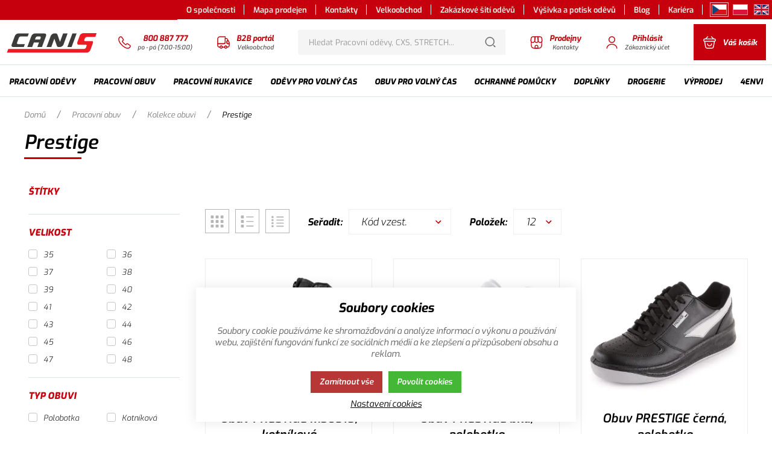

--- FILE ---
content_type: text/html; charset=UTF-8
request_url: https://www.canis.cz/pracovni-obuv_c2253337411977219/kolekce-obuvi_c3015247430421869/prestige_c3015247430421919
body_size: 79540
content:
<!DOCTYPE html><html lang="CS"><head><script>var k2consolePost='/standard/m1web/post.php'; var k2consoleImages='0'; !function(){try{let r="",n="",o="",a=!1,s=!1,i=window,c="1"==k2consoleImages;console.defaultError=console.error.bind(console),console.error=function(e){a=!0,console.defaultError.apply(console,arguments);try{throw new Error(e,!1)}catch(e){t({message:JSON.stringify(e.stack),data:""},"Console error")}a=!1},i.onerror=function(e,r,n,o,s){return t({message:JSON.stringify(s.stack),data:""},"ERROR"),a};const d=XMLHttpRequest.prototype.send;function e(){let e={};return e.windowSize=i.innerWidth?(i.innerWidth?i.innerWidth:"")+"x"+(i.innerHeight?i.innerHeight:""):"",e.screen=screen.width?(screen.width?screen.width:"")+"x"+(screen.height?screen.height:""):"",e.cookies=!!navigator.cookieEnabled,e}function t(t,r){let n={type:r,errorData:t,url:location.href,browserInfo:e()};s=!0;let o=new FormData,a=new XMLHttpRequest;o.append("k2","console"),o.append("a",JSON.stringify(n)),a.open("POST",k2consolePost,!0),a.send(o),s=!1}XMLHttpRequest.prototype.send=function(){if(console.log(this),!s){r=this,n=arguments;try{throw new Error(r,!1)}catch(e){o=JSON.stringify(e.stack)}this.addEventListener("load",(function(){if(500==this.status||404==this.status){t({message:o,data:n},"XHR error ("+this.status+")")}}))}return d.apply(this,arguments)},i.addEventListener("error",(function(e){if(console.log(e),"IMG"===e.target.nodeName){let r=e.target.getAttribute("src");r=r.includes("data:image/gif;base64,")?e.target.getAttribute("data-src"):r;let n={message:r,data:""};""==r.split("?")[0]||null==r?t(n,"IMG not found - empty src"):c&&t(n,"IMG not found")}if("SCRIPT"===e.target.nodeName){t({message:e.target.src,data:""},"SCRIPT load error")}if("LINK"===e.target.nodeName&&"stylesheet"==e.target.rel){t({message:e.target.href,data:""},"CSS load error")}}),{capture:!0,passive:!0}),defaultImage=Image,Image=class extends defaultImage{constructor(){var e=document.createElement("img");return e.addEventListener("error",(function(e){let r=e.target.getAttribute("src");r=r.includes("data:image/gif;base64,")?e.target.getAttribute("data-src"):r;let n={message:r,data:""};""==r.split("?")[0]||null==r?t(n,"IMG not found - empty src"):c&&t(n,"IMG not found")})),e}}}catch(l){console.log(l)}}();</script><script data-k2="dataLayer">var analyticsDataLayer = {"g4":{"m5basket":{"currency":"CZK","value":"0","valueOnlyItems":"0","tax":"0","taxOnlyItems":"0","coupon":"0","shipping":"0","transport":"0","payment":"0","items":[]},"m3products":[{"items":[{"item_id":"18057","item_name":"Obuv PRESTIGE M56810, kotn\u00edkov\u00e1","price":"1238.85","item_brand":"","item_category":"Prestige","index":"0","quantity":"1","item_category2":"Kolekce obuvi","item_category3":"Pracovn\u00ed obuv"},{"item_id":"12941","item_name":"Obuv PRESTIGE b\u00edl\u00e1, polobotka","price":"1156.2","item_brand":"","item_category":"Prestige","index":"1","quantity":"1","item_category2":"Kolekce obuvi","item_category3":"Pracovn\u00ed obuv"},{"item_id":"3662","item_name":"Obuv PRESTIGE \u010dern\u00e1, polobotka","price":"1156.2","item_brand":"","item_category":"Prestige","index":"2","quantity":"1","item_category2":"Kolekce obuvi","item_category3":"Pracovn\u00ed obuv"},{"item_id":"66241","item_name":"Obuv PRESTIGE AIR M20030, polobotka","price":"1238.85","item_brand":"","item_category":"Prestige","index":"3","quantity":"1","item_category2":"Kolekce obuvi","item_category3":"Pracovn\u00ed obuv"}],"item_list_id":"catalog"}]},"gtag":{"m5basket":{"currency":"CZK","value":"0","items":[]},"m3products":{"items":[{"item_id":"18057","item_name":"Obuv PRESTIGE M56810, kotn\u00edkov\u00e1","price":"1238.85","item_brand":"","item_category":"Prestige","item_list_name":"category","currency":"CZK","list_position":"0","quantity":1},{"item_id":"12941","item_name":"Obuv PRESTIGE b\u00edl\u00e1, polobotka","price":"1156.2","item_brand":"","item_category":"Prestige","item_list_name":"category","currency":"CZK","list_position":"1","quantity":1},{"item_id":"3662","item_name":"Obuv PRESTIGE \u010dern\u00e1, polobotka","price":"1156.2","item_brand":"","item_category":"Prestige","item_list_name":"category","currency":"CZK","list_position":"2","quantity":1},{"item_id":"66241","item_name":"Obuv PRESTIGE AIR M20030, polobotka","price":"1238.85","item_brand":"","item_category":"Prestige","item_list_name":"category","currency":"CZK","list_position":"3","quantity":1}]}},"userID":0,"dataLayer":{"m1page":{"pageType":"page","currency":"CZK","basket":"{\"GTM\":{\"id\":\"product.id\",\"name\":\"product.name\",\"count\":\"product.count\"}}"}}};</script><meta http-equiv="content-type" content="text/html; charset=UTF-8"><script>var dataOrder = '""';

    if (dataOrder) {
        var purchaseGA = JSON.parse(dataOrder);
        dataOrder = JSON.parse(dataOrder);
    }
    var purchaseSend = (location.href.indexOf("sent=sent") != -1 ? true : false);</script><script class="k2noscript" src="https://www.googletagmanager.com/gtag/js?id=UA-62598081-1" async></script><script class="k2noscript">window.dataLayer = window.dataLayer || [];
    var domainGA = '';
    var dataConfig = "";

    if (domainGA) {
        domainGA = domainGA.replaceAll(' ', '');
        domainGA = domainGA.split(',');
        dataConfig = JSON.parse('{"linker": {"domains": ""}}');
        dataConfig.linker.domains = domainGA;
    } else {
        dataConfig = {};
    }

    function gtag() {
        dataLayer.push(arguments);
    }

    var dataCookieLoad = localStorage.getItem('cookieSet');
    var stateData = JSON.parse(dataCookieLoad);
    state = stateData == null ? {} : stateData;

    gtag('consent', 'default', {
        'ad_personalization': 'denied',
        'ad_user_data': 'denied',
        'ad_storage': 'denied',
        'analytics_storage': 'denied',
        'personalization_storage ': 'denied'
    });

    if (stateData != null) {
        gtag('consent', 'update', {
            'ad_personalization': (state.marketing == true ? 'granted' : 'denied'),
            'ad_user_data': (state.marketing == true ? 'granted' : 'denied'),
            'ad_storage': (state.marketing == true ? 'granted' : 'denied'),
            'analytics_storage': (state.analytics == true ? 'granted' : 'denied'),
            'personalization_storage ': (state.preferences == true ? 'granted' : 'denied')
        });
    }

    gtag('js', new Date());
    gtag('config', 'UA-62598081-1', dataConfig);</script><script class="k2noscript">window.dataLayerGTM = window.dataLayerGTM || [];
    function gtagGTM() { dataLayerGTM.push(arguments); }
    let dataCookieLoadGTM = localStorage.getItem('cookieSet');
    let stateGTM = JSON.parse(dataCookieLoadGTM);
    state = stateGTM == null ? {} : stateGTM;

    gtagGTM('consent', 'default', {
        'ad_personalization': 'denied',
        'ad_user_data': 'denied',
        'ad_storage': 'denied',
        'analytics_storage': 'denied',
        'personalization_storage ': 'denied'
    });
    if (stateGTM != null) {
        gtagGTM('consent', 'update', {
            'ad_personalization': (state.marketing == true ? 'granted' : 'denied'),
            'ad_user_data': (state.marketing == true ? 'granted' : 'denied'),
            'ad_storage': (state.marketing == true ? 'granted' : 'denied'),
            'analytics_storage': (state.analytics == true ? 'granted' : 'denied'),
            'personalization_storage ': (state.preferences == true ? 'granted' : 'denied')
        });
    }
var userID = "";
var pageType = "pageCategory";

if(analyticsDataLayer.userID != 0){
  userID = analyticsDataLayer.userID;
}
switch(pageType){
  case 'pageHomepage': pageType = "homepage"; break;
  case 'pageCategory': pageType = "category"; break;
  //case 'pageProduct': pageType = "product"; break;
  case 'pageProduct': pageType = "article"; break;
  case 'pageUserRegistration': pageType = "customerRegistration"; break;
  case 'pageOrderBasket': pageType = "shoppingcart"; break;
  case 'pageOrderConfirmation': pageType = "shoppingCartCompletition"; break;
  default: pageType = ""; break;
}

dataLayerGTM.push({
'pageType': pageType,
'languageCode': 'cs',
'currencyCode': 'CZK',
'environment': 'production',
'userId': userID,
'userEmail': '',
'userTyp': 'b2c'
});

   (function (w, d, s, l, i) {
        w[l] = w[l] || [];
        w[l].push({
            'gtm.start': new Date().getTime(),
            event: 'gtm.js'
        });
        var f = d.getElementsByTagName(s)[0],
            j = d.createElement(s),
            dl = l != 'dataLayer' ? '&l=' + l : '';
        j.async = true;
        j.src =
            'https://www.googletagmanager.com/gtm.js?id=' + i + dl;
        f.parentNode.insertBefore(j, f);
    })(window, document, 'script', 'dataLayerGTM', "GTM-NQDGNV");</script><script type="text/javascript">var _smartsupp = _smartsupp || {};
_smartsupp.key = 'b794a6d2e484e188c36e46f0e92f96029ddc8307';
window.smartsupp||(function(d) {
  var s,c,o=smartsupp=function(){ o._.push(arguments)};o._=[];
  s=d.getElementsByTagName('script')[0];c=d.createElement('script');
  c.type='text/javascript';c.charset='utf-8';c.async=true;
  c.src='https://www.smartsuppchat.com/loader.js?';s.parentNode.insertBefore(c,s);
})(document);</script><link rel="preload" href="/template/eshop5/special/fonts/Exo-Italic-Variable.woff2" as="font" type="font/woff2" crossorigin><meta http-equiv="X-UA-Compatible" content="IE=edge"><meta name="viewport" content="width=device-width, initial-scale=1"><title>Prestige</title><meta name="robots" content="index, follow"><meta name="description" content=""><meta name="keywords" content=""><meta name="homepage" content="https://www.canis.cz/"><meta name="path" content="/template/eshop5/"><meta property="og:url" content="https://www.canis.cz/pracovni-obuv_c2253337411977219/kolekce-obuvi_c3015247430421869/prestige_c3015247430421919"><meta property="og:type" content="website"><meta property="og:title" content="Prestige"><meta property="og:description" content=""><meta property="og:image" content="/template/eshop5/special/image/logo-OpenGraph.png"><meta name="twitter:card" content="summary_large_image"><meta property="twitter:domain" content="https://www.canis.cz/"><meta property="twitter:url" content="https://www.canis.cz/pracovni-obuv_c2253337411977219/kolekce-obuvi_c3015247430421869/prestige_c3015247430421919"><meta name="twitter:title" content="Prestige"><meta name="twitter:description" content=""><meta name="twitter:image" content="/template/eshop5/special/image/logo-OpenGraph.png"><link rel="apple-touch-icon" sizes="57x57" href="/template/eshop5/special/image/favicon/apple-icon-57x57.png"><link rel="apple-touch-icon" sizes="60x60" href="/template/eshop5/special/image/favicon/apple-icon-60x60.png"><link rel="apple-touch-icon" sizes="72x72" href="/template/eshop5/special/image/favicon/apple-icon-72x72.png"><link rel="apple-touch-icon" sizes="76x76" href="/template/eshop5/special/image/favicon/apple-icon-76x76.png"><link rel="apple-touch-icon" sizes="114x114" href="/template/eshop5/special/image/favicon/apple-icon-114x114.png"><link rel="apple-touch-icon" sizes="120x120" href="/template/eshop5/special/image/favicon/apple-icon-120x120.png"><link rel="apple-touch-icon" sizes="144x144" href="/template/eshop5/special/image/favicon/apple-icon-144x144.png"><link rel="apple-touch-icon" sizes="152x152" href="/template/eshop5/special/image/favicon/apple-icon-152x152.png"><link rel="apple-touch-icon" sizes="180x180" href="/template/eshop5/special/image/favicon/apple-icon-180x180.png"><link rel="icon" type="image/png" sizes="192x192" href="/template/eshop5/special/image/favicon/android-icon-192x192.png"><link rel="icon" type="image/png" sizes="32x32" href="/template/eshop5/special/image/favicon/favicon-32x32.png"><link rel="icon" type="image/png" sizes="96x96" href="/template/eshop5/special/image/favicon/favicon-96x96.png"><link rel="icon" type="image/png" sizes="16x16" href="/template/eshop5/special/image/favicon/favicon-16x16.png"><link rel="shortcut icon" href="/template/eshop5/special/image/favicon/favicon.ico"><meta name="theme-color" content="#C7000E"><meta name="msapplication-navbutton-color" content="#C7000E"><meta name="apple-mobile-web-app-status-bar-style" content="#C7000E"><link rel="stylesheet" href="/template/eshop5/css/style.css?v=1762456722" media="screen"><link rel="stylesheet" href="/template/eshop5/css/swiper.min.css?v=1762456722" media="screen"><link rel="stylesheet" href="/template/eshop5/css/print.css?v=1762456722" media="print"><!-- [if lt IE 9]><script src="http://html5shiv.googlecode.com/svn/trunk/html5.js"></script><script src="http://css3-mediaqueries-js.googlecode.com/svn/trunk/css3-mediaqueries.js"></script><![endif]--><noscript><link rel="stylesheet" href="/template/eshop5/css/stylesNoJs.css?v=1762456722" media="screen"></noscript><script src="https://api.mapy.cz/loader.js"></script><script>Loader.load()</script><script>var daysText = ["Pondělí", "Úterý", "Středa", "Čtvrtek", "Pátek", "Sobota", "Neděle"];
    var monthText = ["Leden", "Únor", "Březen", "Duben", "Květen", "Červen", "Červenec", "Srpen", "Září", "Říjen", "Listopad", "Prosinec"];
    var todayText = "Dnes";
    var searchText = "Hledat";
    var noSearchSelect = "Žádné výsledky";
    var selectText = "Vybrat";
    var selectedText = "Vybráno";

    var pplStylesUrl = "/template/eshop5/css/ppl.css?v=1762456722";
    var k2ajaxEnabled = "{m1web::settings::k2axEnable}";
    k2ajaxEnabled = k2ajaxEnabled == "1";

    var mapPinActive= "/template/eshop5/image/mapPinActive.png";
    var mapPin = "/template/eshop5/image/mapPin.png";
    var maps_url_img = "/template/eshop5/image/mapicon.png";
    var map_current_img = "/template/eshop5/image/mapCurrentLocation.png";
    var packetaApiKey = "3cccd5bee346dd5a",
            defaultLang = "CS";

    var useGoogleMaps = '1';
    var googleMapsLogo = '/template/eshop5/image/maps/google.png';
    var googleMapsKey = 'AIzaSyDfbhOebE7j6TTsW4uFtQeUn9vWOO-Axck';

    var useMapyCz = '';
    var mapyCzLogo = '/template/eshop5/image/maps/mapyCz.svg';
    var mapyCzKey = '';

    var mapCtrlZoom = 'Pro přiblížení podrž klávesu CTRL a pohybuj kolečkem myši';
    var mapTwoTouches = 'Pro pohyb v mapě použíj dva prsty';</script><script src="/template/eshop5/js/common.js?v=1762456722" defer></script><script src="/template/eshop5/js/jquery.min.js?v=1762456722" defer></script><script src="/template/eshop5/js/swiper.min.js?v=1762456722" defer></script><script src="/template/eshop5/js/script.js?v=1762456722" defer></script><script src="/template/eshop5/js/defaultTpl.js?v=1762456722" defer></script><script src="/template/eshop5/js/cookie.js?v=1762456722" defer></script><script src="https://widget.packeta.com/www/js/library.js" defer></script><script src="/template/eshop5/js/maps.js?v=1762456722" defer></script><script class="k2noscript" src="/template/eshop5/special/js/scriptDataLayerGA4.js?v=1762456722" defer></script><script src="/template/eshop5/special/js/special.js?v=1762456722" defer></script><link rel="canonical" href="https://www.canis.cz/pracovni-obuv_c2253337411977219/kolekce-obuvi_c3015247430421869/prestige_c3015247430421919"><link rel="alternate" hreflang="cs" href="https://www.canis.cz/pracovni-obuv_c2253337411977219/kolekce-obuvi_c3015247430421869/prestige_c3015247430421919"><link rel="alternate" hreflang="pl" href="https://www.canis.cz/pl/obuwie-robocze_c2253337411977219/kolekcje-obuwia_c3015247430421869/cxs-esd-rock_c3015247430421919"><link rel="alternate" hreflang="en" href="https://www.canis.cz/en/work-footwear_c2253337411977219/shoes-collection_c3015247430421869/prestige_c3015247430421919"></head><body data-k2-de="," data-k2-th=" " data-k2-ex="2" data-k2-in="2" data-k2-sn="0" data-k2-lang="5"><div class="k2fx k2fx0init"></div><header><div class="main_header k2axFixedHeader"><div id="popupStripe" class="hide"><div data-k2-position="2000000534" data-k2-limit="1" class="k2fx k2fx14byPosition stripe_box"></div></div><div class="header_menu_wrap header_content relative hide_hl"><div class="wrap full_width flex justify_end"><div class="inwrap flex align_center justify_end"><div class="k2fx k2fx1menu" data-k2-name="eshopHeaderMenu" data-k2-level="2"><nav class="k2tx k2tx1menu"><ul data-k2="container" class="flex menu_container"><li data-k2="item" class=" relative"><a href="/o-spolecnosti" title="O společnosti"><span class="flex align_center">O společnosti</span></a></li><li data-k2="item" class=" relative"><a href="/mapa-prodejen" title="Mapa prodejen"><span class="flex align_center">Mapa prodejen</span></a></li><li data-k2="item" class=" relative"><a href="/kontakty-na-vedeni-spolecnosti" title="Kontakty"><span class="flex align_center">Kontakty</span></a></li><li data-k2="item" class="k2separator relative"><a href="/kontakt-na-obchodni-zastupce" title="Velkoobchod"><span class="flex align_center">Velkoobchod</span></a></li><li data-k2="item" class=" relative"><a href="/zakazkove-siti-odevu" title="Zakázkové šití oděvů"><span class="flex align_center">Zakázkové šití oděvů</span></a></li><li data-k2="item" class=" relative"><a href="/vysivka-a-potisk-odevu" title="Výšivka a potisk oděvů"><span class="flex align_center">Výšivka a potisk oděvů</span></a></li><li data-k2="item" class=" relative"><a href="/blog-home" title="Blog"><span class="flex align_center">Blog</span></a></li><li data-k2="item" class=" relative"><a href="/kariera-canis" title="Kariéra"><span class="flex align_center">Kariéra</span></a></li></ul></nav></div><div class="k2fx k2fx1langList" data-k2-active="active"><ul class="k2tx k2tx1langList flex language_container"><li data-k2="itemTpl" class="flex align_center justify_center"><a href="https://www.canis.cz/pracovni-obuv_c2253337411977219/kolekce-obuvi_c3015247430421869/prestige_c3015247430421919" data-id="5" class="active flex align_center justify_center" title="CS"><img src="/template/eshop5/special/image/flags/cs.png" alt="CS" class="language_img"></a></li><li data-k2="itemTpl" class="flex align_center justify_center"><a href="https://www.canis.cz/pl/obuwie-robocze_c2253337411977219/kolekcje-obuwia_c3015247430421869/cxs-esd-rock_c3015247430421919" data-id="7" class=" flex align_center justify_center" title="PL"><img src="/template/eshop5/special/image/flags/pl.png" alt="PL" class="language_img"></a></li><li data-k2="itemTpl" class="flex align_center justify_center"><a href="https://www.canis.cz/en/work-footwear_c2253337411977219/shoes-collection_c3015247430421869/prestige_c3015247430421919" data-id="1" class=" flex align_center justify_center" title="EN"><img src="/template/eshop5/special/image/flags/en.png" alt="EN" class="language_img"></a></li></ul></div></div></div></div><div class="header_content relative"><div class="wrap "><div class="header_border no_border_bottom_mg  flex "><div class="hide_xl"><div class="logo_wrap full_height flex align_center"><a href="https://www.canis.cz/" title="Canis.cz" class="flex"><img src="/template/eshop5/special/image/logo.svg" alt="Canis.cz" class="logo"></a></div></div><div class="full_width"><div class="flex full_width justify_between"><div class="relative flex"><div class="hide block_xl smallerLogo"><div class="logo_wrap full_height flex align_center"><a href="https://www.canis.cz/" title="Canis.cz" class="flex"><img src="/template/eshop5/special/image/logo.svg" alt="Canis.cz" class="logo"></a></div></div><div class="canis_header_spacing phoneUsLink"><a class="canis_header_button flex align_center " href="tel:800%20887%20777" title="Zákaznická linka"><svg class="ico ico-phone"><use xlink:href="#ico-phone"></use></svg><div class="flex flex_col align_center justify_center"><span class="button_title">800 887 777</span><span class="button_desc">po - pá (7:00-15:00)</span></div></a></div><div class="canis_header_spacing phoneUsLink"><a class="canis_header_button flex align_center " href="https://portal.canis.cz/" title="B2B portál"><svg class="ico ico-truck"><use xlink:href="#ico-truck"></use></svg><div class="flex flex_col align_center justify_center"><span class="button_title">B2B portál</span><span class="button_desc">Velkoobchod</span></div></a></div></div><div class="hide_mg relative flex justify_center align_center full_width"><div class="k2fx k2fx4search search_wrap relative flex justify_center align_center full_width"><form class="search_form full_width k2tx k2tx4search" data-elastic="1" data-k2-min="3" data-k2-max="60" data-k2-crc="eNrtWt1u2zYUvs9TEBp6mSZxu3YQHA/rz7YCa1Ys7XYxDIIs0RIbShRIKraXaM/SZ+mT7ZAiZYlibGfZBmzwhe2EpA7Pz3cOvyNpmpJrlNBYiPNA4JgnebTkcYU4prEk1xgtKF6hj7WQZLGOElxKzFFMSVbafxY1pdGSpDIPUBrL+PhqcrxYnQfF04qztE5kGLaCg9mvYi1uv7yVq9+mJ7Dv7PaP2+mC8cJRQA/5xEqv2HYa9AUdk/Pgph3+ILB43Y41wexoOrZTbaONDWb9WW1wb/fhtZuJzkVqBSmrWto1VxOj4qXeaGCKXFfYahCguJYsYUVFsYRRtlgEqKJxgnNGU8zBFpgsWBmGE2vte7ySF3jZPH78eKh2TlKMjGWUxSkpM1ggqri0K9QoxGuj9vRETc/aWBzZH/U9jVHO8eI8+CLYGNUK/x7G0VyW6hNVnBQxX7cgGaDCQUy3aRfLVv5NcbbE8zCs4gy33gpDNdP0gk4kxf6VegqW2iUjbzXKBdeZtYEkDMHn2OJxWguMVpSUV6ExdzB7AtPKSdcZfMdDP/[base64]/6PmrDdIK0O+9QV+/bgxywBsx6+WIFJkNej9L+/M7i28AiVWwa6xNBbUgGyE7WM0TrKCvRAieaCt6U2DJ18vzZ6cbc/SkscctC33lDFLKuMDu1jnJctAsl1pMGBKhyq4z3BxZ4TuklkzuELyJQCezy9E7U/RqUjKVgRtgCblWHkghx2i8DktWqnreYfaprSQX7GWLXbdWugnxgsdlGjimzdWgzaRIsmqcLlWcpt2kkzmghZYg3NypqSdrjAZOykw6nQZ5QYmTFjuhD2MXECkH+Fo/nUNRVz/vixwl1sR3ONg8ADV9oVb1AWAoUZWe+oFifLk/SvQFPpg4gKAsG+LBiyVYtUdh7bZX6/[base64]/g3cvkYR1O1caNwJ9ZjO8GeUPWP/Kh+2oRjTvg35phkKdknSGEL74UVC8xelOGEc8MzKSJUZBEcJTNUlWARXY01hnxkiCxrskzp/geX945W47e2MME/T5fYhaqP/qj09s4bq9W52QF8Qw9ERhlkNsLnMWVUB6J0zto2904QYIPRwKYqObqoGcCdGoc1PcAt3DUEjes5oauS34+0JNWhaMPDebmO3lbGtmseHptvvrBY5W15gKdk7pYtuAXaUQK20TXynNIi3gH7MVVwGhx1c8S1nRfP5kzfq6wJMbl3W4k/9qe471JzjMllf6gU/lj/AsG5StMQ3ZdKg9mj9/MlZ2/hL0HbL6pJIfQ8BAuk3UHnrO8ZS8QGWNjtPCwETOWr53udPJ531Rzdqq2/mcw4eGbZud+z3cyzVHarGIT+/EJnDVK9V66fBA9HXFTuA9X4wdHH3PwTd69WDQHcvdGnI9KHyQKSwWm4Dy6ha9svG7oI5IFmDuWFghpd5CrZ7v2H3uXSgqAeKeqCoB4p6oKgHinqgqAeKeqCoB4r6L1PUXU/G3rW63eeOtrlky0MPjXN7p/oejzO996i3v5qw/wsGnucnP+kb7W8ZVw8VPe8NxMD2lne9NmAnt701cLTn88k73xBA+7wisHlk3zexZJc9Ixvv8X6i3omZ/QmTtxr/"><div class="search_form_wrap"><div class="flex full_width"><div class="full_width relative"><input class="k2productSearch full_width" type="search" autocomplete="off" placeholder="Hledat Pracovní oděvy, CXS, STRETCH..."><div class="hide search_loading"><span class="loader relative"></span></div></div><div><a href="#" class="k2searchHref btn btn_primary flex align_center justify_center relative" data-k2-href="/vysledek-vyhledavani" data-k2-title="" title="Hledat"><svg class="ico ico-search"><use xlink:href="#ico-search"></use></svg></a></div></div></div><div class="search_result_wrap"><div class="k2ifItem hide search_whisper_wrap"><div class="search_whisper_content"><div class="search_wrap_items flex flex_wrap_ml"><div class="search_result_left search_category flex flex_col spacing"><div data-k2="searchCategory"><div class="h3 "><span>Kategorie</span></div><div><div data-k2="containerCategory" data-k2-limit="6" class="row col_mini flex flex_col empty_hide"></div></div><div class="k2noItemCategory" style="display:none">
Žádná kategorie nenalezena</div></div><div data-k2="searchBrand" class="search_brand spacing_top"><div class="h3 padding_top"><span>Značky</span></div><ul data-k2="containerBrand" data-k2-limit="2" class="empty_hide"></ul><div class="k2noItemBrand" style="display:none">
Žádná značka nenalezena</div></div><div class="search_blog spacing_top"><div data-k2="searchBlog"><div class="h3 "><span>Blog</span></div><ul data-k2="containerBlog" data-k2-limit="2" class="empty_hide"></ul><div class="k2noItemBlog" style="display:none">
Žádný článek nenalezen</div></div></div></div><div class="search_result_right search_product spacing full_width"><div><div class="h3"><span>Produkty</span></div><div data-k2="container" class="bestseller_wrap " data-k2-limit="10"></div><div class="k2noItemProduct" style="display:none">
Žádné zboží nenalezeno</div></div><div class="flex spacing justify_center align_center"><a href="#" class="k2searchHref" data-k2-href="/vysledek-vyhledavani">Zobrazit více výsledků
<svg class="ico ico-arrow"><use xlink:href="#ico-arrow"></use></svg></a></div></div></div></div></div><div class="k2noItem hide search_whisper_wrap "><div class="search_whisper_content spacing">Nenalezeny žádné produkty.</div></div></div></form></div></div><div class="flex"><div class="flex justify_center align_center canis_header_spacing hide_llg  "><a class="canis_header_button flex justify_center align_center" href="/mapa-prodejen" title=""><svg class="ico ico-shop"><use xlink:href="#ico-shop"></use></svg><div class="flex flex_col justify_center align_center"><div class="button_title">Prodejny</div><div class="button_desc">Kontakty</div></div></a></div><div class="flex justify_center align_center canis_header_spacing  "><div class="relative static_md"><div><div><div data-k2="userGuest" class="flex align_center justify_center"><div class="js_toggle js_isFloat canis_header_button mobile_bg " data-type="next"><div class="flex flex_col_hl align_center justify_center full_height full_width"><svg class="ico ico-user flex color_main"><use xlink:href="#ico-user"></use></svg><div class="flex flex_col justify_center align_center"><div class="button_title">Přihlásit</div><div class="button_desc  hide_hl">Zákaznický účet</div></div></div></div><div class="hide float_content_menu float_content_menu_login "><button class="js_toggle js_close flex align_center login_close menu_close absolute" data-type="selector" data-selector=".login_close"><svg class="ico ico-cross"><use xlink:href="#ico-cross"></use></svg></button><div class="h3 bold text_center spacing_top">Přihlásit</div><div class="k2fx k2fx2formLogin"><div class="k2tx k2tx2formLogin login_form"><form data-k2="userGuest" class=""><div class="flex flex_col col spacing_top"><div><label class="block spacing_bottom"><input class="k2usr k2fail" id="seleniumMail" placeholder="Přihlašovací e-mail" type="email" maxlength="100"></label></div><div><label class="block spacing_bottom"><input class="k2pwd k2fail" id="seleniumPass" placeholder="Přihlašovací heslo" type="password" maxlength="50"></label></div></div><div class="spacing_top"><button class="k2btnLogin btn btn_primary btn_lg block full_width extra_bold uppr" id="selleniumBtnLogin" type="submit" data-k2-url="https://www.canis.cz/pracovni-obuv_c2253337411977219/kolekce-obuvi_c3015247430421869/prestige_c3015247430421919"><span>Přihlásit</span></button></div><div class="flex row spacing_top"><div class="col_6"><a href="/zapomenute-heslo" title="Zapomenuté heslo" class="underline medium">
Zapomenuté heslo
</a></div><div class="col_6 text_right"><a href="/page3514219550998768" title="Nová registrace" class="underline medium color_main">
Nová registrace
</a></div></div></form><div class=""><div class="k2msg k2msg1 msg_error msg">
Špatný e-mail nebo heslo.</div><div class="k2msg k2msg5 hide"><div class="msg_warning msg msg_visible ">
Registrace není potvrzena</div><div class="spacing_top spacing_bottom"><button class="k2btn5 btn hide" type="button">Odeslat potvrzení na e-mail</button></div></div><div class="k2msg k2msg6 msg_error msg ">
Účet je zablokovaný</div><div class="k2msg k2msg7 msg_error msg">
Registrace není schválena</div><div class="k2msg k2msg8 msgi msg_done msg">
Aktivační e-mail byl odeslán na Vaši emailovou adresu</div><div class="k2msg k2msg9 msge msg_error msg">
Nepodařilo se odeslat aktivační e-mail</div></div></div></div></div><div class="bg_menu_shadow hide"></div></div></div></div></div></div><div class="flex justify_center align_center canis_header_spacing spacing_left spacing_right_none"><div class="k2fx k2fx5basketFloat flex full_height"><div class="flex k2tx k2tx5basketFloat" data-k2-crc="eNq9Vttu2zgQfe9XEFoU6D6kaVIUAQTbixTpYgMU7QLp26IgKIqWWVOkQI5iexPvt/Rb+mU7JCVbsqVcsMU+WKao4cyZC8/MJJe3JGfATpbnJ/P1NCnfGZsLm6YZc0sBvyvDICFcMeemyVyJNZnXStGFkMUCktlfbuPuL+5h/XVyiqpm9//cT7oq4Skqk9mL7qFpIufXIMq+WSsUA3kriAP857TM22ON1DdHwRSFEgRX0gUzhDMtHaJlCIBmNYDRpDSZVIJmRfM1Y3xZWFPrnBTACmoqoWnESjPQScQFm0pMEy3WiB0kKHy546YsjU7Td61vW/LqLq4uS1QI21+TWRdjDCA+KDcYREWYkoWmXGgQlnyrHcj5pn3tBDquVzKHxYHXbVj8tquYbvcb/CzAiCbR3ELmKNmHODn152YTd1u0hyU3BH8nUY5kyvAlQcTG0pJJjT7VTpC1knqZLqyYT5Nf9uL49RQ/4xM1IqpQFwfgQiJoCCMmwSJOHp3oiSHS4wj/+L4D3BH1jqGDyeww/q1w/GvQtJg6cfQKMExYM5gaDL8GWgpdD2zRUDXDHywclZBPTFN4Q4XKlcFQxuNhGcIRlyxzRtUgehXohBIcjG0229dp8np/MhnMJrfGubHctR87qZucRty9Cl68JZlROQG8CG2hVizPpS7Qq6qTsrM09Yi++CRvuxHfXXMfPCwnYZODqo2xrazJaw4EM8cb9bt1ZhBZ2VyuPW8E1givMsf7GdV5Lrm+2u6v7X77EoGDNJqpaz032wdx0KD9+Dpbs/I5ZiRG8+XF+9qqP3D98uJqbxP3YiR2NjwDYDDHLFFZFmgNn8RZHvTKkhXixtSWC9T922p6/uZNgsRYmlshygo2aKcjg6aYgnavsd7XWMm1UAFn1KINPFVR64Zif28oos+psBbLEsuG9YI07iG+VM7zCr0IDHVEgA1RNpQ3e36MH7EdGQhrFpoiZUPU0IOWCVgJoUfodtRQ5OEd9YbaiwxF7mot4TLL7HaI2B5TXFnJsSduSryVVIk5NPXvl75D1dYKzTc3QeCz/ojb24Fsl2crkfkLC0yZIk3dwqw+Cbxjf3r9bttD/sWgVPhwrfmWBLyzH98PjHWY+n/26z869WH9DKd2/W2kbnoN3pf6Gd6Qfj9YnuOU4SFcCfUAH+T49WcTexf7aGvs1b/AKSn65Fd+GqBhMDhi5nhlX3Q7eMjpTV2WzG4wkD6UA7NBPwB4grp4pFsN5AEx35+eUi1t9p9fybtsdwipKbYKGfKzH3ffB91pSEWPpcYE4YC6fJfFwvA/72B0Ddeq6EyDh5TZbct1Vdlwoh1Euq3ZD7KB8IYqNyviQOMWLDerZmp8VI7O2VIcCA+1fW2Opvt+Wx0a2o9G9f0UjzSGY4/kS5YhmY8P5x88Leza4M+fykcH6OfMy6Nz8uAwPDTW9kL/L/TAE+o="><div data-k2="noItem" class="flex"><div class="canis_header_button canis_background mobile_bg not_clickable" title="Košík je prázdný"><div class="flex flex_col_hl align_center justify_center full_height full_width"><svg class="ico ico-basket"><use xlink:href="#ico-basket"></use></svg><span class="button_title">Váš košík</span></div></div></div></div></div></div><div class="justify_center align_center hide flex_hl canis_header_spacing"><div class="mobile_menu_button canis_header_button basket_button canis_background flex flex_col justify_center align_center js_toggle " data-type="selector" data-selector=".mobile_menu"><span></span><span></span><span></span></div></div></div></div><div class="hide block_mg full_width"><div class="k2fx k2fx4search search_wrap relative flex justify_center align_center full_width"><form class="search_form full_width k2tx k2tx4search" data-elastic="1" data-k2-min="3" data-k2-max="60" data-k2-crc="eNrtWt1u2zYUvs9TEBp6mSZxi7YQHA/rz7YCa1Ys7XYxDIIs0RIbShRIKraXaM/SZ+mT7ZAiZYlibGfZBmzwhe2EpA7Pz3cOvyNpmpJrlNBYiPNA4JgnebTkcYU4prEk1xgtKF6hT7WQZLGOElxKzFFMSVbafxY1pdGSpDIPUBrL+PhqcrxYnQfF04qztE5kGLaCg9mvYi1uX9zK1W/TE9h3dvvH7XTBeOEooId8YqVXbDsN+oKOyXlw0w5/FFi8aceaYHY0HdupttHGBrP+rDa4t/vw2s1E5yK1gpRVLe2aq4lR8VJvNDBFritsNQhQXEuWsKKiWMIoWywCVNE4wTmjKeZgC0wWrAzDibX2A17JC7xsHj9+PFQ7JylGxjLK4pSUGSwQVVzaFWoU4rVRe3qipmdtLI7sj/qexijneHEefBVsjGqFfw/jaC5L9YkqToqYr1uQDFDhIKbbtItlK/[base64]/WReVJGMIWWePATntzIFlZGpMS8054BwZKCiLPg2cdLDlbItAyKkhJHMVxUcl1pHwdOBsoT3USRD1Xamn3aVFnk2CTAI+ev6w5VaB/9Pz1BmkF6PfBoK9fNwY54I2Y9XJEiswGvZ+l/[base64]/3RY4Sa+I7HGwegJq+UKv6ADCUqEpP/[base64]/Bllz9i/yodtKMa0b0O+aYaCXZI0htB+eJHQ/EUpThgHPLMyUmUGwVECU3UJFsHVWFPYZ4bIggb7pM5fYHn/eCVuezsjzNN0uX2I2ui/ak/PrKF6vZsd0BfEcHSEYVYDbC5zVlUAeueMbWPvNCEGCD1ciqKjm6oB3IlRaPMT3MJdQ9CInjOaGvnteHtCDZoWDLy329htZWyr5vGh6fY7q0XOlhdYSvZe6aJbgB0lUCttE98pDeIdoB9zFZfBYQdXfMtZ0Xz57I36ugCTW5e1+FN/qvsONee4TNaXesGP5Q8wrJsULfFtmTSoPVq/fHbWNv4StN2yuiRS30OAQPoNVN76jrFUfISlzc7TQsBEjlq+9+XzSWf90Y3a6pv5nINHhq3bHfv9HEt1h6pxyM8vROYw1WvV+mnwQPR1xQ5gvR8MXdz9D0H3ZvUg0N0LXRoyfag8ECmsltvAMqqW/bKxu2AOSNZgbhiY4WWegu3eb9h9Lh0o6oGiHijqgaIeKOqBoh4o6oGiHijqgaL+yxR115Ox961u97mjbS7Z8tBD49zeqb7H40zvPertrybs/4KB5/nJT/pG+zvG1UNFz3sDMbC95V2vDdjJbW8NHO35fPLONwTQPq8IbB7Z900s2WXPyMZ7vJ+od2JmfwL+nRsC"><div class="search_form_wrap"><div class="flex full_width"><div class="full_width relative"><input class="k2productSearch full_width" type="search" autocomplete="off" placeholder="Hledat Pracovní oděvy, CXS, STRETCH..."><div class="hide search_loading"><span class="loader relative"></span></div></div><div><a href="#" class="k2searchHref btn btn_primary flex align_center justify_center relative" data-k2-href="/vysledek-vyhledavani" data-k2-title="" title="Hledat"><svg class="ico ico-search"><use xlink:href="#ico-search"></use></svg></a></div></div></div><div class="search_result_wrap"><div class="k2ifItem hide search_whisper_wrap"><div class="search_whisper_content"><div class="search_wrap_items flex flex_wrap_ml"><div class="search_result_left search_category flex flex_col spacing"><div data-k2="searchCategory"><div class="h3 "><span>Kategorie</span></div><div><div data-k2="containerCategory" data-k2-limit="6" class="row col_mini flex flex_col empty_hide"></div></div><div class="k2noItemCategory" style="display:none">
Žádná kategorie nenalezena</div></div><div data-k2="searchBrand" class="search_brand spacing_top"><div class="h3 padding_top"><span>Značky</span></div><ul data-k2="containerBrand" data-k2-limit="2" class="empty_hide"></ul><div class="k2noItemBrand" style="display:none">
Žádná značka nenalezena</div></div><div class="search_blog spacing_top"><div data-k2="searchBlog"><div class="h3 "><span>Blog</span></div><ul data-k2="containerBlog" data-k2-limit="2" class="empty_hide"></ul><div class="k2noItemBlog" style="display:none">
Žádný článek nenalezen</div></div></div></div><div class="search_result_right search_product spacing full_width"><div><div class="h3"><span>Produkty</span></div><div data-k2="container" class="bestseller_wrap " data-k2-limit="10"></div><div class="k2noItemProduct" style="display:none">
Žádné zboží nenalezeno</div></div><div class="flex spacing justify_center align_center"><a href="#" class="k2searchHref" data-k2-href="/vysledek-vyhledavani">Zobrazit více výsledků
<svg class="ico ico-arrow"><use xlink:href="#ico-arrow"></use></svg></a></div></div></div></div></div><div class="k2noItem hide search_whisper_wrap "><div class="search_whisper_content spacing">Nenalezeny žádné produkty.</div></div></div></form></div></div><div class="header_category hide_hl"><div class="k2fx k2fx3list" data-k2-level="3" data-k2-id="0"><nav class="k2tx k2tx3list category_list"><ul data-k2="container" class="flex justify_between list_style_none flex_col_ml no_padding category_wrap"><li data-k2="item" data-n="1" data-id="2556197030854681" class=" category_item"><span class="flex align_center justify_center full_width relative"><span class="category_arrow flex align_center spacing_right_mini"><svg class="ico ico-arrow"><use xlink:href="#ico-arrow"></use></svg></span><a href="/pracovni-odevy_c2556197030854681" title="Pracovní oděvy" class="next_btn"><span class="catg_title">Pracovní oděvy</span></a></span><div class="ul_box ul_box_2556197030854681"><div class="ul_boxWrap flex"><ul data-k2="subContainer" class="list_style_none flex flex_wrap categoryContainer col"><li data-k2="item" class="flex "><a href="/pracovni-odevy_c2556197030854681/kolekce-pracovnich-odevu_c88493506174645" title="Kolekce pracovních oděvů" class="img_catg flex justify_center align_top"><img data-src="https://www.canis.cz/imgserver/eshop/CANIS/781/2000000329/88493506174645_PRAC_ODEVY.PNG?w=95" alt="88493506174645_PRAC_ODEVY" class="js_lazy_img"></a><span class="sub_wrap spacing_left"><span class="flex"><a href="/pracovni-odevy_c2556197030854681/kolekce-pracovnich-odevu_c88493506174645" title="Kolekce pracovních oděvů" class="title flex"><span>Kolekce pracovních oděvů</span></a></span><ul data-k2="subContainer" class="list_style_none"><li data-k2="item"><span><a href="/pracovni-odevy_c2556197030854681/kolekce-pracovnich-odevu_c88493506174645/cxs-solis-flex_c5801070592786956" title="CXS SOLIS FLEX" class="block small_category"><span>CXS SOLIS FLEX</span></a></span></li><li data-k2="item"><span><a href="/pracovni-odevy_c2556197030854681/kolekce-pracovnich-odevu_c88493506174645/cxs-leonis_c3011742737105141" title="CXS LEONIS" class="block small_category"><span>CXS LEONIS</span></a></span></li><li data-k2="item"><span><a href="/pracovni-odevy_c2556197030854681/kolekce-pracovnich-odevu_c88493506174645/cxs-naos_c5708097435768325" title="CXS NAOS" class="block small_category"><span>CXS NAOS</span></a></span></li><li data-k2="item"><span><a href="/pracovni-odevy_c2556197030854681/kolekce-pracovnich-odevu_c88493506174645/cxs-stretch_c4359391805606" title="CXS STRETCH" class="block small_category"><span>CXS STRETCH</span></a></span></li><li data-k2="item"><span><a href="/pracovni-odevy_c2556197030854681/kolekce-pracovnich-odevu_c88493506174645/cxs-orion_c88493506175123" title="CXS ORION" class="block small_category"><span>CXS ORION</span></a></span></li><li data-k2="item"><span><a href="/pracovni-odevy_c2556197030854681/kolekce-pracovnich-odevu_c88493506174645/cxs-sirius_c88493506175128" title="CXS SIRIUS" class="block small_category"><span>CXS SIRIUS</span></a></span></li><li data-k2="item"><span><a href="/pracovni-odevy_c2556197030854681/kolekce-pracovnich-odevu_c88493506174645/cxs-luxy_c4359391805605" title="CXS LUXY" class="block small_category"><span>CXS LUXY</span></a></span></li><li data-k2="item"><span><a href="/pracovni-odevy_c2556197030854681/kolekce-pracovnich-odevu_c88493506174645/cxs-luxy-bright_c3011948895535131" title="CXS LUXY BRIGHT" class="block small_category"><span>CXS LUXY BRIGHT</span></a></span></li><li data-k2="item"><span><a href="/pracovni-odevy_c2556197030854681/kolekce-pracovnich-odevu_c88493506174645/cxs-phoenix_c4359391805599" title="CXS PHOENIX" class="block small_category"><span>CXS PHOENIX</span></a></span></li><li data-k2="item"><span><a href="/pracovni-odevy_c2556197030854681/kolekce-pracovnich-odevu_c88493506174645/cxs-benson_c5712229194268771" title="CXS BENSON" class="block small_category"><span>CXS BENSON</span></a></span></li><li data-k2="item"><span><a href="/pracovni-odevy_c2556197030854681/kolekce-pracovnich-odevu_c88493506174645/cxs-halifax_c5712229194268774" title="CXS HALIFAX" class="block small_category"><span>CXS HALIFAX</span></a></span></li><li data-k2="item"><span><a href="/pracovni-odevy_c2556197030854681/kolekce-pracovnich-odevu_c88493506174645/cxs-norwich_c5712229194268773" title="CXS NORWICH" class="block small_category"><span>CXS NORWICH</span></a></span></li><li data-k2="item"><span><a href="/pracovni-odevy_c2556197030854681/kolekce-pracovnich-odevu_c88493506174645/cxs-klasik_c3011948895535164" title="CXS KLASIK" class="block small_category"><span>CXS KLASIK</span></a></span></li><li data-k2="item"><span><a href="/pracovni-odevy_c2556197030854681/kolekce-pracovnich-odevu_c88493506174645/cxs-venator_c3011948895535206" title="CXS VENATOR" class="block small_category"><span>CXS VENATOR</span></a></span></li></ul></span></li><li data-k2="item" class="flex "><a href="/pracovni-odevy_c2556197030854681/vystrazne-reflexni-odevy_c3015247430421530" title="Výstražné reflexní oděvy" class="img_catg flex justify_center align_top"><img data-src="https://www.canis.cz/imgserver/eshop/CANIS/781/2000000329/3015247430421530_04_REFLEXNI.PNG?w=95" alt="3015247430421530_04_REFLEXNI" class="js_lazy_img"></a><span class="sub_wrap spacing_left"><span class="flex"><a href="/pracovni-odevy_c2556197030854681/vystrazne-reflexni-odevy_c3015247430421530" title="Výstražné reflexní oděvy" class="title flex"><span>Výstražné reflexní oděvy</span></a></span><ul data-k2="subContainer" class="list_style_none"><li data-k2="item"><span><a href="/pracovni-odevy_c2556197030854681/vystrazne-reflexni-odevy_c3015247430421530/bundy_c3015247430421545" title="Bundy" class="block small_category"><span>Bundy</span></a></span></li><li data-k2="item"><span><a href="/pracovni-odevy_c2556197030854681/vystrazne-reflexni-odevy_c3015247430421530/kalhoty_c3015247430421576" title="Kalhoty" class="block small_category"><span>Kalhoty</span></a></span></li><li data-k2="item"><span><a href="/pracovni-odevy_c2556197030854681/vystrazne-reflexni-odevy_c3015247430421530/kalhoty-s-laclem_c3015247430421590" title="Kalhoty s laclem" class="block small_category"><span>Kalhoty s laclem</span></a></span></li><li data-k2="item"><span><a href="/pracovni-odevy_c2556197030854681/vystrazne-reflexni-odevy_c3015247430421530/kratasy_c3015247430421570" title="Kraťasy" class="block small_category"><span>Kraťasy</span></a></span></li><li data-k2="item"><span><a href="/pracovni-odevy_c2556197030854681/vystrazne-reflexni-odevy_c3015247430421530/mikiny_c3015247430421598" title="Mikiny" class="block small_category"><span>Mikiny</span></a></span></li><li data-k2="item"><span><a href="/pracovni-odevy_c2556197030854681/vystrazne-reflexni-odevy_c3015247430421530/vesty_c3015247430421622" title="Vesty" class="block small_category"><span>Vesty</span></a></span></li><li data-k2="item"><span><a href="/pracovni-odevy_c2556197030854681/vystrazne-reflexni-odevy_c3015247430421530/tricka_c3015247430421608" title="Trička" class="block small_category"><span>Trička</span></a></span></li><li data-k2="item"><span><a href="/pracovni-odevy_c2556197030854681/vystrazne-reflexni-odevy_c3015247430421530/soupravy_c3015247430421651" title="Soupravy" class="block small_category"><span>Soupravy</span></a></span></li><li data-k2="item"><span><a href="/pracovni-odevy_c2556197030854681/vystrazne-reflexni-odevy_c3015247430421530/cepice_c3015247430421636" title="Čepice" class="block small_category"><span>Čepice</span></a></span></li><li data-k2="item"><span><a href="/pracovni-odevy_c2556197030854681/vystrazne-reflexni-odevy_c3015247430421530/doplnky_c3015247430421659" title="Doplňky" class="block small_category"><span>Doplňky</span></a></span></li></ul></span></li><li data-k2="item" class="flex "><a href="/pracovni-odevy_c2556197030854681/pracovni-odevy_c88493506174694" title="Pracovní oděvy" class="img_catg flex justify_center align_top"><img data-src="https://www.canis.cz/imgserver/eshop/CANIS/781/2000000329/88493506174694_MO_ODEVY.PNG?w=95" alt="88493506174694_MO_ODEVY" class="js_lazy_img"></a><span class="sub_wrap spacing_left"><span class="flex"><a href="/pracovni-odevy_c2556197030854681/pracovni-odevy_c88493506174694" title="Pracovní oděvy" class="title flex"><span>Pracovní oděvy</span></a></span><ul data-k2="subContainer" class="list_style_none"><li data-k2="item"><span><a href="/pracovni-odevy_c2556197030854681/pracovni-odevy_c88493506174694/bluzy_c3011948895535222" title="Blůzy" class="block small_category"><span>Blůzy</span></a></span></li><li data-k2="item"><span><a href="/pracovni-odevy_c2556197030854681/pracovni-odevy_c88493506174694/kalhoty_c3011948895535276" title="Kalhoty" class="block small_category"><span>Kalhoty</span></a></span></li><li data-k2="item"><span><a href="/pracovni-odevy_c2556197030854681/pracovni-odevy_c88493506174694/kalhoty-s-laclem_c3011948895535334" title="Kalhoty s laclem" class="block small_category"><span>Kalhoty s laclem</span></a></span></li><li data-k2="item"><span><a href="/pracovni-odevy_c2556197030854681/pracovni-odevy_c88493506174694/kratasy_c3011948895535381" title="Kraťasy" class="block small_category"><span>Kraťasy</span></a></span></li><li data-k2="item"><span><a href="/pracovni-odevy_c2556197030854681/pracovni-odevy_c88493506174694/vesty_c3011948895535398" title="Vesty" class="block small_category"><span>Vesty</span></a></span></li><li data-k2="item"><span><a href="/pracovni-odevy_c2556197030854681/pracovni-odevy_c88493506174694/kombinezy_c3011948895535407" title="Kombinézy" class="block small_category"><span>Kombinézy</span></a></span></li><li data-k2="item"><span><a href="/pracovni-odevy_c2556197030854681/pracovni-odevy_c88493506174694/soupravy_c3011948895535422" title="Soupravy" class="block small_category"><span>Soupravy</span></a></span></li><li data-k2="item"><span><a href="/pracovni-odevy_c2556197030854681/pracovni-odevy_c88493506174694/pracovni-plaste_c3011948895535437" title="Pracovní pláště" class="block small_category"><span>Pracovní pláště</span></a></span></li><li data-k2="item"><span><a href="/pracovni-odevy_c2556197030854681/pracovni-odevy_c88493506174694/bundy_c3569470010294273" title="Bundy" class="block small_category"><span>Bundy</span></a></span></li><li data-k2="item"><span><a href="/pracovni-odevy_c2556197030854681/pracovni-odevy_c88493506174694/tricka-a-mikiny-esd_c5754951233962000" title="Trička a mikiny ESD" class="block small_category"><span>Trička a mikiny ESD</span></a></span></li></ul></span></li><li data-k2="item" class="flex "><a href="/pracovni-odevy_c2556197030854681/zateplene-pracovni-odevy_c3011948895535519" title="Zateplené pracovní oděvy" class="img_catg flex justify_center align_top"><img data-src="https://www.canis.cz/imgserver/eshop/canis/781/2000000329/3011948895535519-zimni.png?w=95" alt="3011948895535519-zimni" class="js_lazy_img"></a><span class="sub_wrap spacing_left"><span class="flex"><a href="/pracovni-odevy_c2556197030854681/zateplene-pracovni-odevy_c3011948895535519" title="Zateplené pracovní oděvy" class="title flex"><span>Zateplené pracovní oděvy</span></a></span><ul data-k2="subContainer" class="list_style_none"><li data-k2="item"><span><a href="/pracovni-odevy_c2556197030854681/zateplene-pracovni-odevy_c3011948895535519/bundy_c3011948895535525" title="Bundy" class="block small_category"><span>Bundy</span></a></span></li><li data-k2="item"><span><a href="/pracovni-odevy_c2556197030854681/zateplene-pracovni-odevy_c3011948895535519/bluzy_c3011948895535548" title="Blůzy" class="block small_category"><span>Blůzy</span></a></span></li><li data-k2="item"><span><a href="/pracovni-odevy_c2556197030854681/zateplene-pracovni-odevy_c3011948895535519/kalhoty_c3011948895535566" title="Kalhoty" class="block small_category"><span>Kalhoty</span></a></span></li><li data-k2="item"><span><a href="/pracovni-odevy_c2556197030854681/zateplene-pracovni-odevy_c3011948895535519/kombinezy_c3011948895535585" title="Kombinézy" class="block small_category"><span>Kombinézy</span></a></span></li></ul></span></li><li data-k2="item" class="flex "><a href="/pracovni-odevy_c2556197030854681/specialni-profesni-odevy_c3015247430421765" title="Speciální profesní oděvy" class="img_catg flex justify_center align_top"><img data-src="https://www.canis.cz/imgserver/eshop/CANIS/781/2000000329/3015247430421765_05_PROFESNI.PNG?w=95" alt="3015247430421765_05_PROFESNI" class="js_lazy_img"></a><span class="sub_wrap spacing_left"><span class="flex"><a href="/pracovni-odevy_c2556197030854681/specialni-profesni-odevy_c3015247430421765" title="Speciální profesní oděvy" class="title flex"><span>Speciální profesní oděvy</span></a></span><ul data-k2="subContainer" class="list_style_none"><li data-k2="item"><span><a href="/pracovni-odevy_c2556197030854681/specialni-profesni-odevy_c3015247430421765/profesni-odevy_c3015247430421773" title="Profesní oděvy" class="block small_category"><span>Profesní oděvy</span></a></span></li><li data-k2="item"><span><a href="/pracovni-odevy_c2556197030854681/specialni-profesni-odevy_c3015247430421765/ochranne-doplnky_c3015247430421807" title="Ochranné doplňky" class="block small_category"><span>Ochranné doplňky</span></a></span></li></ul></span></li><li data-k2="item" class="flex "><a href="/pracovni-odevy_c2556197030854681/gastronomie-zdravotnictvi-a-sluzby_c3011948895535449" title="Gastronomie, zdravotnictví a služby" class="img_catg flex justify_center align_top"><img data-src="https://www.canis.cz/imgserver/eshop/canis/781/2000000329/3011948895535449-gastro_01.png?w=95" alt="3011948895535449-gastro_01" class="js_lazy_img"></a><span class="sub_wrap spacing_left"><span class="flex"><a href="/pracovni-odevy_c2556197030854681/gastronomie-zdravotnictvi-a-sluzby_c3011948895535449" title="Gastronomie, zdravotnictví a služby" class="title flex"><span>Gastronomie, zdravotnictví a služby</span></a></span></span></li><li data-k2="item" class="flex "><a href="/pracovni-odevy_c2556197030854681/jednorazove-odevy_c3015247430421828" title="Jednorázové oděvy" class="img_catg flex justify_center align_top"><img data-src="https://www.canis.cz/imgserver/eshop/CANIS/781/2000000329/3015247430421828_07_JEDNO.PNG?w=95" alt="3015247430421828_07_JEDNO" class="js_lazy_img"></a><span class="sub_wrap spacing_left"><span class="flex"><a href="/pracovni-odevy_c2556197030854681/jednorazove-odevy_c3015247430421828" title="Jednorázové oděvy" class="title flex"><span>Jednorázové oděvy</span></a></span></span></li><li data-k2="item" class="flex "><a href="/pracovni-odevy_c2556197030854681/nepromokave-odevy_c3015247430421851" title="Nepromokavé oděvy" class="img_catg flex justify_center align_top"><img data-src="https://www.canis.cz/imgserver/eshop/CANIS/781/2000000329/3015247430421851_08_NEPROMOK.PNG?w=95" alt="3015247430421851_08_NEPROMOK" class="js_lazy_img"></a><span class="sub_wrap spacing_left"><span class="flex"><a href="/pracovni-odevy_c2556197030854681/nepromokave-odevy_c3015247430421851" title="Nepromokavé oděvy" class="title flex"><span>Nepromokavé oděvy</span></a></span></span></li><li data-k2="item" class="flex "><a href="/pracovni-odevy_c2556197030854681/pokryvky-hlavy_c3011948895535482" title="Pokrývky hlavy" class="img_catg flex justify_center align_top"><img data-src="https://www.canis.cz/imgserver/eshop/CANIS/781/2000000329/3011948895535482_10_CEPICE.PNG?w=95" alt="3011948895535482_10_CEPICE" class="js_lazy_img"></a><span class="sub_wrap spacing_left"><span class="flex"><a href="/pracovni-odevy_c2556197030854681/pokryvky-hlavy_c3011948895535482" title="Pokrývky hlavy" class="title flex"><span>Pokrývky hlavy</span></a></span></span></li><li data-k2="item" class="flex "><a href="/pracovni-odevy_c2556197030854681/ponozky_c5712229194268778" title="Ponožky" class="img_catg flex justify_center align_top"><img data-src="https://www.canis.cz/imgserver/eshop/CANIS/781/2000000329/5712229194268778_09_PONOZKY.PNG?w=95" alt="5712229194268778_09_PONOZKY" class="js_lazy_img"></a><span class="sub_wrap spacing_left"><span class="flex"><a href="/pracovni-odevy_c2556197030854681/ponozky_c5712229194268778" title="Ponožky" class="title flex"><span>Ponožky</span></a></span></span></li><li data-k2="item" class="flex "><a href="/pracovni-odevy_c2556197030854681/doplnky_c5712229194268780" title="Doplňky" class="img_catg flex justify_center align_top"><img data-src="https://www.canis.cz/imgserver/eshop/CANIS/781/2000000329/5712229194268780_06_OPASKY.PNG?w=95" alt="5712229194268780_06_OPASKY" class="js_lazy_img"></a><span class="sub_wrap spacing_left"><span class="flex"><a href="/pracovni-odevy_c2556197030854681/doplnky_c5712229194268780" title="Doplňky" class="title flex"><span>Doplňky</span></a></span></span></li><li data-k2="item" class="flex "><a href="/pracovni-odevy_c2556197030854681/batohy-a-tasky_c5712229194268783" title="Batohy a tašky" class="img_catg flex justify_center align_top"><img data-src="https://www.canis.cz/imgserver/eshop/canis/781/2000000329/5712229194268783-04_tasky.png?w=95" alt="5712229194268783-04_tasky" class="js_lazy_img"></a><span class="sub_wrap spacing_left"><span class="flex"><a href="/pracovni-odevy_c2556197030854681/batohy-a-tasky_c5712229194268783" title="Batohy a tašky" class="title flex"><span>Batohy a tašky</span></a></span></span></li></ul><div class="productContainer col" data-k2="bannerContainer" data-k2-position="5030" data-k2-limit="2"></div></div></div></li><li data-k2="item" data-n="2" data-id="2253337411977219" class=" category_item"><span class="flex align_center justify_center full_width relative"><span class="category_arrow flex align_center spacing_right_mini"><svg class="ico ico-arrow"><use xlink:href="#ico-arrow"></use></svg></span><a href="/pracovni-obuv_c2253337411977219" title="Pracovní obuv" class="next_btn"><span class="catg_title">Pracovní obuv</span></a></span><div class="ul_box ul_box_2253337411977219"><div class="ul_boxWrap flex"><ul data-k2="subContainer" class="list_style_none flex flex_wrap categoryContainer col"><li data-k2="item" class="flex "><a href="/pracovni-obuv_c2253337411977219/kolekce-obuvi_c3015247430421869" title="Kolekce obuvi" class="img_catg flex justify_center align_top"><img data-src="https://www.canis.cz/imgserver/eshop/canis/781/2000000329/3015247430421869-01_unia.png?w=95" alt="3015247430421869-01_unia" class="js_lazy_img"></a><span class="sub_wrap spacing_left"><span class="flex"><a href="/pracovni-obuv_c2253337411977219/kolekce-obuvi_c3015247430421869" title="Kolekce obuvi" class="title flex"><span>Kolekce obuvi</span></a></span><ul data-k2="subContainer" class="list_style_none"><li data-k2="item"><span><a href="/pracovni-obuv_c2253337411977219/kolekce-obuvi_c3015247430421869/cxs-pu-tech_c5869351982892926" title="CXS PU-TECH" class="block small_category"><span>CXS PU-TECH</span></a></span></li><li data-k2="item"><span><a href="/pracovni-obuv_c2253337411977219/kolekce-obuvi_c3015247430421869/cxs-fibeline_c5846554296451094" title="CXS FIBELINE" class="block small_category"><span>CXS FIBELINE</span></a></span></li><li data-k2="item"><span><a href="/pracovni-obuv_c2253337411977219/kolekce-obuvi_c3015247430421869/cxs-universe_c3015247430421886" title="CXS UNIVERSE" class="block small_category"><span>CXS UNIVERSE</span></a></span></li><li data-k2="item"><span><a href="/pracovni-obuv_c2253337411977219/kolekce-obuvi_c3015247430421869/cxs-profit_c3011742737105162" title="CXS PROFIT" class="block small_category"><span>CXS PROFIT</span></a></span></li><li data-k2="item"><span><a href="/pracovni-obuv_c2253337411977219/kolekce-obuvi_c3015247430421869/cxs-texline_c3015247430421893" title="CXS TEXLINE" class="block small_category"><span>CXS TEXLINE</span></a></span></li><li data-k2="item"><span><a href="/pracovni-obuv_c2253337411977219/kolekce-obuvi_c3015247430421869/cxs-land_c3015247430421903" title="CXS LAND" class="block small_category"><span>CXS LAND</span></a></span></li><li data-k2="item"><span><a href="/pracovni-obuv_c2253337411977219/kolekce-obuvi_c3015247430421869/cxs-rock_c3015247430421910" title="CXS ROCK" class="block small_category"><span>CXS ROCK</span></a></span></li><li data-k2="item"><span><a href="/pracovni-obuv_c2253337411977219/kolekce-obuvi_c3015247430421869/cxs-safety-steel_c3015247430421875" title="CXS SAFETY STEEL" class="block small_category"><span>CXS SAFETY STEEL</span></a></span></li><li data-k2="item"><span><a href="/pracovni-obuv_c2253337411977219/kolekce-obuvi_c3015247430421869/cxs-dog_c3015247430421937" title="CXS DOG" class="block small_category"><span>CXS DOG</span></a></span></li><li data-k2="item"><span><a href="/pracovni-obuv_c2253337411977219/kolekce-obuvi_c3015247430421869/cxs-stone_c3015247430421952" title="CXS STONE" class="block small_category"><span>CXS STONE</span></a></span></li><li data-k2="item"><span><a href="/pracovni-obuv_c2253337411977219/kolekce-obuvi_c3015247430421869/cxs-road_c3015247430421965" title="CXS ROAD" class="block small_category"><span>CXS ROAD</span></a></span></li><li data-k2="item"><span><a href="/pracovni-obuv_c2253337411977219/kolekce-obuvi_c3015247430421869/cxs-island_c3015247430421925" title="CXS ISLAND" class="block small_category"><span>CXS ISLAND</span></a></span></li><li data-k2="item"><span><a href="/pracovni-obuv_c2253337411977219/kolekce-obuvi_c3015247430421869/cxs-michelin_c5722726094343019" title="CXS MICHELIN" class="block small_category"><span>CXS MICHELIN</span></a></span></li><li data-k2="item"><span><a href="/pracovni-obuv_c2253337411977219/kolekce-obuvi_c3015247430421869/cxs-work_c3015247430421976" title="CXS WORK" class="block small_category"><span>CXS WORK</span></a></span></li><li data-k2="item"><span><a href="/pracovni-obuv_c2253337411977219/kolekce-obuvi_c3015247430421869/cxs-winter_c3015247430421985" title="CXS WINTER" class="block small_category"><span>CXS WINTER</span></a></span></li><li data-k2="item"><span><a href="/pracovni-obuv_c2253337411977219/kolekce-obuvi_c3015247430421869/cxs-white_c5870696307624922" title="CXS WHITE" class="block small_category"><span>CXS WHITE</span></a></span></li><li data-k2="item"><span><a href="/pracovni-obuv_c2253337411977219/kolekce-obuvi_c3015247430421869/prestige_c3015247430421919" title="Prestige" class="block small_category"><span>Prestige</span></a></span></li><li data-k2="item"><span><a href="/pracovni-obuv_c2253337411977219/kolekce-obuvi_c3015247430421869/atlas_c5757511034473082" title="ATLAS" class="block small_category"><span>ATLAS</span></a></span></li></ul></span></li><li data-k2="item" class="flex "><a href="/pracovni-obuv_c2253337411977219/kotnikove_c3015247430422075" title="Kotníkové" class="img_catg flex justify_center align_top"><img data-src="https://www.canis.cz/imgserver/eshop/canis/781/2000000329/3015247430422075-01_uni3.png?w=95" alt="3015247430422075-01_uni3" class="js_lazy_img"></a><span class="sub_wrap spacing_left"><span class="flex"><a href="/pracovni-obuv_c2253337411977219/kotnikove_c3015247430422075" title="Kotníkové" class="title flex"><span>Kotníkové</span></a></span><ul data-k2="subContainer" class="list_style_none"><li data-k2="item"><span><a href="/pracovni-obuv_c2253337411977219/kotnikove_c3015247430422075/bez-vyztuzene-spicky-o1-o2_c3015247430422081" title="Bez vyztužené špičky (O1, O2)" class="block small_category"><span>Bez vyztužené špičky (O1, O2)</span></a></span></li><li data-k2="item"><span><a href="/pracovni-obuv_c2253337411977219/kotnikove_c3015247430422075/s-vyztuzenou-spickou-s1-s2_c3015247430422098" title="S vyztuženou špičkou (S1, S2)" class="block small_category"><span>S vyztuženou špičkou (S1, S2)</span></a></span></li><li data-k2="item"><span><a href="/pracovni-obuv_c2253337411977219/kotnikove_c3015247430422075/s-vyztuzenou-spickou-a-podrazkou-s1p-s3-s3s_c3015247430422112" title="S vyztuženou špičkou a podrážkou (S1P, S3, S3S)" class="block small_category"><span>S vyztuženou špičkou a podrážkou (S1P, S3, S3S)</span></a></span></li></ul></span></li><li data-k2="item" class="flex "><a href="/pracovni-obuv_c2253337411977219/polobotky_c3015247430421997" title="Polobotky" class="img_catg flex justify_center align_top"><img data-src="https://www.canis.cz/imgserver/eshop/canis/781/2000000329/3015247430421997-01_uni2.png?w=95" alt="3015247430421997-01_uni2" class="js_lazy_img"></a><span class="sub_wrap spacing_left"><span class="flex"><a href="/pracovni-obuv_c2253337411977219/polobotky_c3015247430421997" title="Polobotky" class="title flex"><span>Polobotky</span></a></span><ul data-k2="subContainer" class="list_style_none"><li data-k2="item"><span><a href="/pracovni-obuv_c2253337411977219/polobotky_c3015247430421997/bez-vyztuzene-spicky-o1-o2_c3015247430422003" title="Bez vyztužené špičky (O1, O2)" class="block small_category"><span>Bez vyztužené špičky (O1, O2)</span></a></span></li><li data-k2="item"><span><a href="/pracovni-obuv_c2253337411977219/polobotky_c3015247430421997/s-vyztuzenou-spickou-s1-s2_c3015247430422024" title="S vyztuženou špičkou (S1, S2)" class="block small_category"><span>S vyztuženou špičkou (S1, S2)</span></a></span></li><li data-k2="item"><span><a href="/pracovni-obuv_c2253337411977219/polobotky_c3015247430421997/s-vyztuzenou-spickou-a-podrazkou-s1p-s3-s3s_c3015247430422043" title="S vyztuženou špičkou a podrážkou (S1P, S3, S3S)" class="block small_category"><span>S vyztuženou špičkou a podrážkou (S1P, S3, S3S)</span></a></span></li></ul></span></li><li data-k2="item" class="flex "><a href="/pracovni-obuv_c2253337411977219/sandaly_c3015247430422147" title="Sandály" class="img_catg flex justify_center align_top"><img data-src="https://www.canis.cz/imgserver/eshop/canis/781/2000000329/3015247430422147-01_uni1.png?w=95" alt="3015247430422147-01_uni1" class="js_lazy_img"></a><span class="sub_wrap spacing_left"><span class="flex"><a href="/pracovni-obuv_c2253337411977219/sandaly_c3015247430422147" title="Sandály" class="title flex"><span>Sandály</span></a></span><ul data-k2="subContainer" class="list_style_none"><li data-k2="item"><span><a href="/pracovni-obuv_c2253337411977219/sandaly_c3015247430422147/bez-vyztuzene-spicky-o1-o2_c3015247430422154" title="Bez vyztužené špičky (O1, O2)" class="block small_category"><span>Bez vyztužené špičky (O1, O2)</span></a></span></li><li data-k2="item"><span><a href="/pracovni-obuv_c2253337411977219/sandaly_c3015247430422147/s-vyztuzenou-spickou-s1-s2_c3015247430422166" title="S vyztuženou špičkou (S1, S2)" class="block small_category"><span>S vyztuženou špičkou (S1, S2)</span></a></span></li><li data-k2="item"><span><a href="/pracovni-obuv_c2253337411977219/sandaly_c3015247430422147/s-vyztuzenou-spickou-a-podrazkou-s1p-s3_c3015247430422191" title="S vyztuženou špičkou a podrážkou (S1P, S3)" class="block small_category"><span>S vyztuženou špičkou a podrážkou (S1P, S3)</span></a></span></li></ul></span></li><li data-k2="item" class="flex "><a href="/pracovni-obuv_c2253337411977219/holinky_c3011742737105183" title="Holínky" class="img_catg flex justify_center align_top"><img data-src="https://www.canis.cz/imgserver/eshop/CANIS/781/2000000329/3011742737105183_04_HOLINKY.PNG?w=95" alt="3011742737105183_04_HOLINKY" class="js_lazy_img"></a><span class="sub_wrap spacing_left"><span class="flex"><a href="/pracovni-obuv_c2253337411977219/holinky_c3011742737105183" title="Holínky" class="title flex"><span>Holínky</span></a></span></span></li><li data-k2="item" class="flex "><a href="/pracovni-obuv_c2253337411977219/zimni-obuv_c3011742737105204" title="Zimní obuv" class="img_catg flex justify_center align_top"><img data-src="https://www.canis.cz/imgserver/eshop/CANIS/781/2000000329/3011742737105204_05_ZIMNI.PNG?w=95" alt="3011742737105204_05_ZIMNI" class="js_lazy_img"></a><span class="sub_wrap spacing_left"><span class="flex"><a href="/pracovni-obuv_c2253337411977219/zimni-obuv_c3011742737105204" title="Zimní obuv" class="title flex"><span>Zimní obuv</span></a></span></span></li><li data-k2="item" class="flex "><a href="/pracovni-obuv_c2253337411977219/pracovni-pantofle_c3015247430422227" title="Pracovní pantofle" class="img_catg flex justify_center align_top"><img data-src="https://www.canis.cz/imgserver/eshop/canis/781/2000000329/3015247430422227-01_uni.png?w=95" alt="3015247430422227-01_uni" class="js_lazy_img"></a><span class="sub_wrap spacing_left"><span class="flex"><a href="/pracovni-obuv_c2253337411977219/pracovni-pantofle_c3015247430422227" title="Pracovní pantofle" class="title flex"><span>Pracovní pantofle</span></a></span></span></li><li data-k2="item" class="flex "><a href="/pracovni-obuv_c2253337411977219/vlozky-do-obuvi_c5712229194268790" title="Vložky do obuvi" class="img_catg flex justify_center align_top"><img data-src="https://www.canis.cz/imgserver/eshop/CANIS/781/2000000329/5712229194268790_10_VLOZKY.PNG?w=95" alt="5712229194268790_10_VLOZKY" class="js_lazy_img"></a><span class="sub_wrap spacing_left"><span class="flex"><a href="/pracovni-obuv_c2253337411977219/vlozky-do-obuvi_c5712229194268790" title="Vložky do obuvi" class="title flex"><span>Vložky do obuvi</span></a></span></span></li><li data-k2="item" class="flex "><a href="/pracovni-obuv_c2253337411977219/tkanicky_c5712229194268792" title="Tkaničky" class="img_catg flex justify_center align_top"><img data-src="https://www.canis.cz/imgserver/eshop/CANIS/781/2000000329/5712229194268792_09_TKANICKY.PNG?w=95" alt="5712229194268792_09_TKANICKY" class="js_lazy_img"></a><span class="sub_wrap spacing_left"><span class="flex"><a href="/pracovni-obuv_c2253337411977219/tkanicky_c5712229194268792" title="Tkaničky" class="title flex"><span>Tkaničky</span></a></span></span></li><li data-k2="item" class="flex "><a href="/pracovni-obuv_c2253337411977219/navleky-na-obuv_c5712229194268794" title="Návleky na obuv" class="img_catg flex justify_center align_top"><img data-src="https://www.canis.cz/imgserver/eshop/CANIS/781/2000000329/5712229194268794_NAVLEKY.PNG?w=95" alt="5712229194268794_NAVLEKY" class="js_lazy_img"></a><span class="sub_wrap spacing_left"><span class="flex"><a href="/pracovni-obuv_c2253337411977219/navleky-na-obuv_c5712229194268794" title="Návleky na obuv" class="title flex"><span>Návleky na obuv</span></a></span></span></li><li data-k2="item" class="flex "><a href="/pracovni-obuv_c2253337411977219/bila-obuv_c5777791870046974" title="Bílá obuv" class="img_catg flex justify_center align_top"><img data-src="https://www.canis.cz/imgserver/eshop/CANIS/781/2000000329/3015247430422244_07_BILA.PNG?w=95" alt="3015247430422244_07_BILA" class="js_lazy_img"></a><span class="sub_wrap spacing_left"><span class="flex"><a href="/pracovni-obuv_c2253337411977219/bila-obuv_c5777791870046974" title="Bílá obuv" class="title flex"><span>Bílá obuv</span></a></span></span></li><li data-k2="item" class="flex "><a href="/pracovni-obuv_c2253337411977219/doplnky-a-pece_c3015247430422255" title="Doplňky a péče" class="img_catg flex justify_center align_top"><img data-src="https://www.canis.cz/imgserver/eshop/canis/781/2000000329/3015247430422255-01_dop.png?w=95" alt="3015247430422255-01_dop" class="js_lazy_img"></a><span class="sub_wrap spacing_left"><span class="flex"><a href="/pracovni-obuv_c2253337411977219/doplnky-a-pece_c3015247430422255" title="Doplňky a péče" class="title flex"><span>Doplňky a péče</span></a></span></span></li></ul><div class="productContainer col" data-k2="bannerContainer" data-k2-position="5030" data-k2-limit="2"></div></div></div></li><li data-k2="item" data-n="3" data-id="3015247430422291" class=" category_item"><span class="flex align_center justify_center full_width relative"><span class="category_arrow flex align_center spacing_right_mini"><svg class="ico ico-arrow"><use xlink:href="#ico-arrow"></use></svg></span><a href="/pracovni-rukavice_c3015247430422291" title="Pracovní rukavice" class="next_btn"><span class="catg_title">Pracovní rukavice</span></a></span><div class="ul_box ul_box_3015247430422291"><div class="ul_boxWrap flex"><ul data-k2="subContainer" class="list_style_none flex flex_wrap categoryContainer col"><li data-k2="item" class="flex "><a href="/pracovni-rukavice_c3015247430422291/jednorazove_c3021273269535021" title="Jednorázové" class="img_catg flex justify_center align_top"><img data-src="https://www.canis.cz/imgserver/eshop/CANIS/781/2000000329/3021273269535021_06_JENORAZOVE.PNG?w=95" alt="3021273269535021_06_JENORAZOVE" class="js_lazy_img"></a><span class="sub_wrap spacing_left"><span class="flex"><a href="/pracovni-rukavice_c3015247430422291/jednorazove_c3021273269535021" title="Jednorázové" class="title flex"><span>Jednorázové</span></a></span></span></li><li data-k2="item" class="flex "><a href="/pracovni-rukavice_c3015247430422291/specialni_c3021273269535032" title="Speciální" class="img_catg flex justify_center align_top"><img data-src="https://www.canis.cz/imgserver/eshop/canis/781/2000000329/3021273269535032-01_spec.png?w=95" alt="3021273269535032-01_spec" class="js_lazy_img"></a><span class="sub_wrap spacing_left"><span class="flex"><a href="/pracovni-rukavice_c3015247430422291/specialni_c3021273269535032" title="Speciální" class="title flex"><span>Speciální</span></a></span></span></li><li data-k2="item" class="flex "><a href="/pracovni-rukavice_c3015247430422291/zimni_c3021273269535060" title="Zimní" class="img_catg flex justify_center align_top"><img data-src="https://www.canis.cz/imgserver/eshop/CANIS/781/2000000329/3021273269535060_08_ZIMNI.PNG?w=95" alt="3021273269535060_08_ZIMNI" class="js_lazy_img"></a><span class="sub_wrap spacing_left"><span class="flex"><a href="/pracovni-rukavice_c3015247430422291/zimni_c3021273269535060" title="Zimní" class="title flex"><span>Zimní</span></a></span></span></li><li data-k2="item" class="flex "><a href="/pracovni-rukavice_c3015247430422291/kombinovane_c3021273269534855" title="Kombinované" class="img_catg flex justify_center align_top"><img data-src="https://www.canis.cz/imgserver/eshop/CANIS/781/2000000329/3021273269534855_01_KOMBINOVANE.PNG?w=95" alt="3021273269534855_01_KOMBINOVANE" class="js_lazy_img"></a><span class="sub_wrap spacing_left"><span class="flex"><a href="/pracovni-rukavice_c3015247430422291/kombinovane_c3021273269534855" title="Kombinované" class="title flex"><span>Kombinované</span></a></span></span></li><li data-k2="item" class="flex "><a href="/pracovni-rukavice_c3015247430422291/celokozene_c3021273269534888" title="Celokožené" class="img_catg flex justify_center align_top"><img data-src="https://www.canis.cz/imgserver/eshop/CANIS/781/2000000329/3021273269534888_02_CELOKOZENE.PNG?w=95" alt="3021273269534888_02_CELOKOZENE" class="js_lazy_img"></a><span class="sub_wrap spacing_left"><span class="flex"><a href="/pracovni-rukavice_c3015247430422291/celokozene_c3021273269534888" title="Celokožené" class="title flex"><span>Celokožené</span></a></span></span></li><li data-k2="item" class="flex "><a href="/pracovni-rukavice_c3015247430422291/textilni_c3021273269534905" title="Textilní" class="img_catg flex justify_center align_top"><img data-src="https://www.canis.cz/imgserver/eshop/CANIS/781/2000000329/3021273269534905_03_TEXTILNI.PNG?w=95" alt="3021273269534905_03_TEXTILNI" class="js_lazy_img"></a><span class="sub_wrap spacing_left"><span class="flex"><a href="/pracovni-rukavice_c3015247430422291/textilni_c3021273269534905" title="Textilní" class="title flex"><span>Textilní</span></a></span></span></li><li data-k2="item" class="flex "><a href="/pracovni-rukavice_c3015247430422291/polomacene-a-celomacene_c3021273269534971" title="Polomáčené a celomáčené" class="img_catg flex justify_center align_top"><img data-src="https://www.canis.cz/imgserver/eshop/CANIS/781/2000000329/3021273269534971_04_POLOMACENE.PNG?w=95" alt="3021273269534971_04_POLOMACENE" class="js_lazy_img"></a><span class="sub_wrap spacing_left"><span class="flex"><a href="/pracovni-rukavice_c3015247430422291/polomacene-a-celomacene_c3021273269534971" title="Polomáčené a celomáčené" class="title flex"><span>Polomáčené a celomáčené</span></a></span></span></li><li data-k2="item" class="flex "><a href="/pracovni-rukavice_c3015247430422291/svareci_c3021273269535007" title="Svářecí" class="img_catg flex justify_center align_top"><img data-src="https://www.canis.cz/imgserver/eshop/CANIS/781/2000000329/3021273269535007_05_SVARECI.PNG?w=95" alt="3021273269535007_05_SVARECI" class="js_lazy_img"></a><span class="sub_wrap spacing_left"><span class="flex"><a href="/pracovni-rukavice_c3015247430422291/svareci_c3021273269535007" title="Svářecí" class="title flex"><span>Svářecí</span></a></span></span></li><li data-k2="item" class="flex "><a href="/pracovni-rukavice_c3015247430422291/uklidove_c3011742737105214" title="Úklidové" class="img_catg flex justify_center align_top"><img data-src="https://www.canis.cz/imgserver/eshop/canis/781/2000000329/3011742737105214-uklidove.png?w=95" alt="3011742737105214-uklidove" class="js_lazy_img"></a><span class="sub_wrap spacing_left"><span class="flex"><a href="/pracovni-rukavice_c3015247430422291/uklidove_c3011742737105214" title="Úklidové" class="title flex"><span>Úklidové</span></a></span></span></li></ul><div class="productContainer col" data-k2="bannerContainer" data-k2-position="5030" data-k2-limit="2"></div></div></div></li><li data-k2="item" data-n="4" data-id="88493506175686" class=" category_item"><span class="flex align_center justify_center full_width relative"><span class="category_arrow flex align_center spacing_right_mini"><svg class="ico ico-arrow"><use xlink:href="#ico-arrow"></use></svg></span><a href="/odevy-pro-volny-cas_c88493506175686" title="Oděvy pro volný čas" class="next_btn"><span class="catg_title">Oděvy pro volný čas</span></a></span><div class="ul_box ul_box_88493506175686"><div class="ul_boxWrap flex"><ul data-k2="subContainer" class="list_style_none flex flex_wrap categoryContainer col"><li data-k2="item" class="flex "><a href="/odevy-pro-volny-cas_c88493506175686/bundy_c3011742737105064" title="Bundy" class="img_catg flex justify_center align_top"><img data-src="https://www.canis.cz/imgserver/eshop/canis/781/2000000329/3011742737105064-01_bundy_p.png?w=95" alt="3011742737105064-01_bundy_p" class="js_lazy_img"></a><span class="sub_wrap spacing_left"><span class="flex"><a href="/odevy-pro-volny-cas_c88493506175686/bundy_c3011742737105064" title="Bundy" class="title flex"><span>Bundy</span></a></span><ul data-k2="subContainer" class="list_style_none"><li data-k2="item"><span><a href="/odevy-pro-volny-cas_c88493506175686/bundy_c3011742737105064/panske_c3011948895535125" title="Pánské" class="block small_category"><span>Pánské</span></a></span></li><li data-k2="item"><span><a href="/odevy-pro-volny-cas_c88493506175686/bundy_c3011742737105064/damske_c3011742737105057" title="Dámské" class="block small_category"><span>Dámské</span></a></span></li><li data-k2="item"><span><a href="/odevy-pro-volny-cas_c88493506175686/bundy_c3011742737105064/detske_c5707749543407563" title="Dětské" class="block small_category"><span>Dětské</span></a></span></li></ul></span></li><li data-k2="item" class="flex "><a href="/odevy-pro-volny-cas_c88493506175686/kalhoty_c3011742737105080" title="Kalhoty" class="img_catg flex justify_center align_top"><img data-src="https://www.canis.cz/imgserver/eshop/CANIS/781/2000000329/3011742737105080_03_KALHOTY.PNG?w=95" alt="3011742737105080_03_KALHOTY" class="js_lazy_img"></a><span class="sub_wrap spacing_left"><span class="flex"><a href="/odevy-pro-volny-cas_c88493506175686/kalhoty_c3011742737105080" title="Kalhoty" class="title flex"><span>Kalhoty</span></a></span><ul data-k2="subContainer" class="list_style_none"><li data-k2="item"><span><a href="/odevy-pro-volny-cas_c88493506175686/kalhoty_c3011742737105080/panske_c3011742737104995" title="Pánské" class="block small_category"><span>Pánské</span></a></span></li><li data-k2="item"><span><a href="/odevy-pro-volny-cas_c88493506175686/kalhoty_c3011742737105080/damske_c5707749543407558" title="Dámské" class="block small_category"><span>Dámské</span></a></span></li><li data-k2="item"><span><a href="/odevy-pro-volny-cas_c88493506175686/kalhoty_c3011742737105080/detske_c5707749543407564" title="Dětské" class="block small_category"><span>Dětské</span></a></span></li></ul></span></li><li data-k2="item" class="flex "><a href="/odevy-pro-volny-cas_c88493506175686/kratasy_c5707749543407568" title="Kraťasy" class="img_catg flex justify_center align_top"><img data-src="https://www.canis.cz/imgserver/eshop/CANIS/781/2000000329/5707749543407568_04_KRATASY.PNG?w=95" alt="5707749543407568_04_KRATASY" class="js_lazy_img"></a><span class="sub_wrap spacing_left"><span class="flex"><a href="/odevy-pro-volny-cas_c88493506175686/kratasy_c5707749543407568" title="Kraťasy" class="title flex"><span>Kraťasy</span></a></span></span></li><li data-k2="item" class="flex "><a href="/odevy-pro-volny-cas_c88493506175686/tricka_c3011742737105097" title="Trička" class="img_catg flex justify_center align_top"><img data-src="https://www.canis.cz/imgserver/eshop/canis/781/2000000329/3011742737105097-04_triko.png?w=95" alt="3011742737105097-04_triko" class="js_lazy_img"></a><span class="sub_wrap spacing_left"><span class="flex"><a href="/odevy-pro-volny-cas_c88493506175686/tricka_c3011742737105097" title="Trička" class="title flex"><span>Trička</span></a></span><ul data-k2="subContainer" class="list_style_none"><li data-k2="item"><span><a href="/odevy-pro-volny-cas_c88493506175686/tricka_c3011742737105097/panske_c3011742737105015" title="Pánské" class="block small_category"><span>Pánské</span></a></span></li><li data-k2="item"><span><a href="/odevy-pro-volny-cas_c88493506175686/tricka_c3011742737105097/damske_c5707749543407559" title="Dámské" class="block small_category"><span>Dámské</span></a></span></li><li data-k2="item"><span><a href="/odevy-pro-volny-cas_c88493506175686/tricka_c3011742737105097/detske_c5707749543407565" title="Dětské" class="block small_category"><span>Dětské</span></a></span></li></ul></span></li><li data-k2="item" class="flex "><a href="/odevy-pro-volny-cas_c88493506175686/funkcni-a-spodni-pradlo_c3011742737105127" title="Funkční a spodní prádlo" class="img_catg flex justify_center align_top"><img data-src="https://www.canis.cz/imgserver/eshop/CANIS/781/2000000329/3011742737105127_07_FUNKCNI.PNG?w=95" alt="3011742737105127_07_FUNKCNI" class="js_lazy_img"></a><span class="sub_wrap spacing_left"><span class="flex"><a href="/odevy-pro-volny-cas_c88493506175686/funkcni-a-spodni-pradlo_c3011742737105127" title="Funkční a spodní prádlo" class="title flex"><span>Funkční a spodní prádlo</span></a></span><ul data-k2="subContainer" class="list_style_none"><li data-k2="item"><span><a href="/odevy-pro-volny-cas_c88493506175686/funkcni-a-spodni-pradlo_c3011742737105127/panske_c3011742737105031" title="Pánské" class="block small_category"><span>Pánské</span></a></span></li><li data-k2="item"><span><a href="/odevy-pro-volny-cas_c88493506175686/funkcni-a-spodni-pradlo_c3011742737105127/damske_c5707749543407561" title="Dámské" class="block small_category"><span>Dámské</span></a></span></li><li data-k2="item"><span><a href="/odevy-pro-volny-cas_c88493506175686/funkcni-a-spodni-pradlo_c3011742737105127/detske_c5707749543407567" title="Dětské" class="block small_category"><span>Dětské</span></a></span></li></ul></span></li><li data-k2="item" class="flex "><a href="/odevy-pro-volny-cas_c88493506175686/mikiny_c3011742737105118" title="Mikiny" class="img_catg flex justify_center align_top"><img data-src="https://www.canis.cz/imgserver/eshop/CANIS/781/2000000329/3011742737105118_06_MIKINY.PNG?w=95" alt="3011742737105118_06_MIKINY" class="js_lazy_img"></a><span class="sub_wrap spacing_left"><span class="flex"><a href="/odevy-pro-volny-cas_c88493506175686/mikiny_c3011742737105118" title="Mikiny" class="title flex"><span>Mikiny</span></a></span><ul data-k2="subContainer" class="list_style_none"><li data-k2="item"><span><a href="/odevy-pro-volny-cas_c88493506175686/mikiny_c3011742737105118/panske_c3011742737105046" title="Pánské" class="block small_category"><span>Pánské</span></a></span></li><li data-k2="item"><span><a href="/odevy-pro-volny-cas_c88493506175686/mikiny_c3011742737105118/damske_c5707749543407560" title="Dámské" class="block small_category"><span>Dámské</span></a></span></li><li data-k2="item"><span><a href="/odevy-pro-volny-cas_c88493506175686/mikiny_c3011742737105118/detske_c5707749543407566" title="Dětské" class="block small_category"><span>Dětské</span></a></span></li></ul></span></li><li data-k2="item" class="flex "><a href="/odevy-pro-volny-cas_c88493506175686/vesty_c3011948895535115" title="Vesty" class="img_catg flex justify_center align_top"><img data-src="https://www.canis.cz/imgserver/eshop/CANIS/781/2000000329/3011948895535115_02_VESTY.PNG?w=95" alt="3011948895535115_02_VESTY" class="js_lazy_img"></a><span class="sub_wrap spacing_left"><span class="flex"><a href="/odevy-pro-volny-cas_c88493506175686/vesty_c3011948895535115" title="Vesty" class="title flex"><span>Vesty</span></a></span><ul data-k2="subContainer" class="list_style_none"><li data-k2="item"><span><a href="/odevy-pro-volny-cas_c88493506175686/vesty_c3011948895535115/panske_c3466425154929175" title="Pánské" class="block small_category"><span>Pánské</span></a></span></li><li data-k2="item"><span><a href="/odevy-pro-volny-cas_c88493506175686/vesty_c3011948895535115/damske_c5707749543407562" title="Dámské" class="block small_category"><span>Dámské</span></a></span></li><li data-k2="item"><span><a href="/odevy-pro-volny-cas_c88493506175686/vesty_c3011948895535115/detske_c5821626306277430" title="Dětské" class="block small_category"><span>Dětské</span></a></span></li></ul></span></li><li data-k2="item" class="flex "><a href="/odevy-pro-volny-cas_c88493506175686/kosile_c3011742737105134" title="Košile" class="img_catg flex justify_center align_top"><img data-src="https://www.canis.cz/imgserver/eshop/CANIS/781/2000000329/3011742737105134_08_KOSILE.PNG?w=95" alt="3011742737105134_08_KOSILE" class="js_lazy_img"></a><span class="sub_wrap spacing_left"><span class="flex"><a href="/odevy-pro-volny-cas_c88493506175686/kosile_c3011742737105134" title="Košile" class="title flex"><span>Košile</span></a></span></span></li><li data-k2="item" class="flex "><a href="/odevy-pro-volny-cas_c88493506175686/cepice_c3011948895535105" title="Čepice" class="img_catg flex justify_center align_top"><img data-src="https://www.canis.cz/imgserver/eshop/CANIS/781/2000000329/3011948895535105_10_CEPICE1.PNG?w=95" alt="3011948895535105_10_CEPICE1" class="js_lazy_img"></a><span class="sub_wrap spacing_left"><span class="flex"><a href="/odevy-pro-volny-cas_c88493506175686/cepice_c3011948895535105" title="Čepice" class="title flex"><span>Čepice</span></a></span></span></li><li data-k2="item" class="flex "><a href="/odevy-pro-volny-cas_c88493506175686/ponozky_c3011742737105226" title="Ponožky" class="img_catg flex justify_center align_top"><img data-src="https://www.canis.cz/imgserver/eshop/CANIS/781/2000000329/3011742737105226_09_PONOZKY.PNG?w=95" alt="3011742737105226_09_PONOZKY" class="js_lazy_img"></a><span class="sub_wrap spacing_left"><span class="flex"><a href="/odevy-pro-volny-cas_c88493506175686/ponozky_c3011742737105226" title="Ponožky" class="title flex"><span>Ponožky</span></a></span></span></li><li data-k2="item" class="flex "><a href="/odevy-pro-volny-cas_c88493506175686/doplnky_c5712229194268802" title="Doplňky" class="img_catg flex justify_center align_top"><img data-src="https://www.canis.cz/imgserver/eshop/CANIS/781/2000000329/5712229194268780_06_OPASKY.PNG?w=95" alt="5712229194268780_06_OPASKY" class="js_lazy_img"></a><span class="sub_wrap spacing_left"><span class="flex"><a href="/odevy-pro-volny-cas_c88493506175686/doplnky_c5712229194268802" title="Doplňky" class="title flex"><span>Doplňky</span></a></span></span></li><li data-k2="item" class="flex "><a href="/odevy-pro-volny-cas_c88493506175686/batohy-a-tasky_c5712229194268804" title="Batohy a tašky" class="img_catg flex justify_center align_top"><img data-src="https://www.canis.cz/imgserver/eshop/canis/781/2000000329/5712229194268804-04_tasky.png?w=95" alt="5712229194268804-04_tasky" class="js_lazy_img"></a><span class="sub_wrap spacing_left"><span class="flex"><a href="/odevy-pro-volny-cas_c88493506175686/batohy-a-tasky_c5712229194268804" title="Batohy a tašky" class="title flex"><span>Batohy a tašky</span></a></span></span></li></ul><div class="productContainer col" data-k2="bannerContainer" data-k2-position="5030" data-k2-limit="2"></div></div></div></li><li data-k2="item" data-n="5" data-id="88493506175570" class=" category_item"><span class="flex align_center justify_center full_width relative"><span class="category_arrow flex align_center spacing_right_mini"><svg class="ico ico-arrow"><use xlink:href="#ico-arrow"></use></svg></span><a href="/obuv-pro-volny-cas_c88493506175570" title="Obuv pro volný čas" class="next_btn"><span class="catg_title">Obuv pro volný čas</span></a></span><div class="ul_box ul_box_88493506175570"><div class="ul_boxWrap flex"><ul data-k2="subContainer" class="list_style_none flex flex_wrap categoryContainer col"><li data-k2="item" class="flex "><a href="/obuv-pro-volny-cas_c88493506175570/trekingova-obuv_c5707749543407569" title="Trekingová obuv" class="img_catg flex justify_center align_top"><img data-src="https://www.canis.cz/imgserver/eshop/CANIS/781/2000000329/5707749543407569_01_TREKINGOVA.PNG?w=95" alt="5707749543407569_01_TREKINGOVA" class="js_lazy_img"></a><span class="sub_wrap spacing_left"><span class="flex"><a href="/obuv-pro-volny-cas_c88493506175570/trekingova-obuv_c5707749543407569" title="Trekingová obuv" class="title flex"><span>Trekingová obuv</span></a></span></span></li><li data-k2="item" class="flex "><a href="/obuv-pro-volny-cas_c88493506175570/sportovni-a-vychazkova-obuv_c5707749543407570" title="Sportovní a vycházková obuv" class="img_catg flex justify_center align_top"><img data-src="https://www.canis.cz/imgserver/eshop/CANIS/781/2000000329/5707749543407570_02_SPORTOVNI.PNG?w=95" alt="5707749543407570_02_SPORTOVNI" class="js_lazy_img"></a><span class="sub_wrap spacing_left"><span class="flex"><a href="/obuv-pro-volny-cas_c88493506175570/sportovni-a-vychazkova-obuv_c5707749543407570" title="Sportovní a vycházková obuv" class="title flex"><span>Sportovní a vycházková obuv</span></a></span></span></li><li data-k2="item" class="flex "><a href="/obuv-pro-volny-cas_c88493506175570/otevrena-obuv_c5707749543407571" title="Otevřená obuv" class="img_catg flex justify_center align_top"><img data-src="https://www.canis.cz/imgserver/eshop/CANIS/781/2000000329/5707749543407571_03_NAZOUVAKY.PNG?w=95" alt="5707749543407571_03_NAZOUVAKY" class="js_lazy_img"></a><span class="sub_wrap spacing_left"><span class="flex"><a href="/obuv-pro-volny-cas_c88493506175570/otevrena-obuv_c5707749543407571" title="Otevřená obuv" class="title flex"><span>Otevřená obuv</span></a></span></span></li><li data-k2="item" class="flex "><a href="/obuv-pro-volny-cas_c88493506175570/vlozky-do-obuvi_c5712229194268798" title="Vložky do obuvi" class="img_catg flex justify_center align_top"><img data-src="https://www.canis.cz/imgserver/eshop/CANIS/781/2000000329/5712229194268790_10_VLOZKY.PNG?w=95" alt="5712229194268790_10_VLOZKY" class="js_lazy_img"></a><span class="sub_wrap spacing_left"><span class="flex"><a href="/obuv-pro-volny-cas_c88493506175570/vlozky-do-obuvi_c5712229194268798" title="Vložky do obuvi" class="title flex"><span>Vložky do obuvi</span></a></span></span></li><li data-k2="item" class="flex "><a href="/obuv-pro-volny-cas_c88493506175570/tkanicky_c5712229194268800" title="Tkaničky" class="img_catg flex justify_center align_top"><img data-src="https://www.canis.cz/imgserver/eshop/CANIS/781/2000000329/5712229194268792_09_TKANICKY.PNG?w=95" alt="5712229194268792_09_TKANICKY" class="js_lazy_img"></a><span class="sub_wrap spacing_left"><span class="flex"><a href="/obuv-pro-volny-cas_c88493506175570/tkanicky_c5712229194268800" title="Tkaničky" class="title flex"><span>Tkaničky</span></a></span></span></li></ul><div class="productContainer col" data-k2="bannerContainer" data-k2-position="5030" data-k2-limit="2"></div></div></div></li><li data-k2="item" data-n="6" data-id="88493506174732" class=" category_item"><span class="flex align_center justify_center full_width relative"><span class="category_arrow flex align_center spacing_right_mini"><svg class="ico ico-arrow"><use xlink:href="#ico-arrow"></use></svg></span><a href="/ochranne-pomucky_c88493506174732" title="Ochranné pomůcky" class="next_btn"><span class="catg_title">Ochranné pomůcky</span></a></span><div class="ul_box ul_box_88493506174732"><div class="ul_boxWrap flex"><ul data-k2="subContainer" class="list_style_none flex flex_wrap categoryContainer col"><li data-k2="item" class="flex "><a href="/ochranne-pomucky_c88493506174732/ochrana-zraku_c88493506174866" title="Ochrana zraku" class="img_catg flex justify_center align_top"><img data-src="https://www.canis.cz/imgserver/eshop/CANIS/781/2000000329/88493506174866_01_ZRAK.PNG?w=95" alt="88493506174866_01_ZRAK" class="js_lazy_img"></a><span class="sub_wrap spacing_left"><span class="flex"><a href="/ochranne-pomucky_c88493506174732/ochrana-zraku_c88493506174866" title="Ochrana zraku" class="title flex"><span>Ochrana zraku</span></a></span><ul data-k2="subContainer" class="list_style_none"><li data-k2="item"><span><a href="/ochranne-pomucky_c88493506174732/ochrana-zraku_c88493506174866/bryle-cxs_c3021273269535793" title="Brýle CXS" class="block small_category"><span>Brýle CXS</span></a></span></li><li data-k2="item"><span><a href="/ochranne-pomucky_c88493506174732/ochrana-zraku_c88493506174866/bryle-3m_c3021273269535802" title="Brýle 3M" class="block small_category"><span>Brýle 3M</span></a></span></li><li data-k2="item"><span><a href="/ochranne-pomucky_c88493506174732/ochrana-zraku_c88493506174866/svarovaci-bryle_c3021273269535829" title="Svařovací brýle" class="block small_category"><span>Svařovací brýle</span></a></span></li><li data-k2="item"><span><a href="/ochranne-pomucky_c88493506174732/ochrana-zraku_c88493506174866/svarovaci-masky_c3021273269535846" title="Svařovací masky" class="block small_category"><span>Svařovací masky</span></a></span></li><li data-k2="item"><span><a href="/ochranne-pomucky_c88493506174732/ochrana-zraku_c88493506174866/ostatni-bryle_c3011948895535144" title="Ostatní brýle" class="block small_category"><span>Ostatní brýle</span></a></span></li><li data-k2="item"><span><a href="/ochranne-pomucky_c88493506174732/ochrana-zraku_c88493506174866/ochranne-stity_c5720539955998462" title="Ochranné štíty" class="block small_category"><span>Ochranné štíty</span></a></span></li></ul></span></li><li data-k2="item" class="flex "><a href="/ochranne-pomucky_c88493506174732/ochrana-sluchu_c88493506174907" title="Ochrana sluchu" class="img_catg flex justify_center align_top"><img data-src="https://www.canis.cz/imgserver/eshop/CANIS/781/2000000329/88493506174907_02_SLUCH.PNG?w=95" alt="88493506174907_02_SLUCH" class="js_lazy_img"></a><span class="sub_wrap spacing_left"><span class="flex"><a href="/ochranne-pomucky_c88493506174732/ochrana-sluchu_c88493506174907" title="Ochrana sluchu" class="title flex"><span>Ochrana sluchu</span></a></span><ul data-k2="subContainer" class="list_style_none"><li data-k2="item"><span><a href="/ochranne-pomucky_c88493506174732/ochrana-sluchu_c88493506174907/zatkove-chranice-sluchu_c3011948895535166" title="Zátkové chrániče sluchu" class="block small_category"><span>Zátkové chrániče sluchu</span></a></span></li><li data-k2="item"><span><a href="/ochranne-pomucky_c88493506174732/ochrana-sluchu_c88493506174907/muslove-chranice-sluchu_c3011948895535174" title="Mušlové chrániče sluchu" class="block small_category"><span>Mušlové chrániče sluchu</span></a></span></li></ul></span></li><li data-k2="item" class="flex "><a href="/ochranne-pomucky_c88493506174732/ochrana-hlavy_c88493506174738" title="Ochrana hlavy" class="img_catg flex justify_center align_top"><img data-src="https://www.canis.cz/imgserver/eshop/CANIS/781/2000000329/88493506174738_01_HLAVA.PNG?w=95" alt="88493506174738_01_HLAVA" class="js_lazy_img"></a><span class="sub_wrap spacing_left"><span class="flex"><a href="/ochranne-pomucky_c88493506174732/ochrana-hlavy_c88493506174738" title="Ochrana hlavy" class="title flex"><span>Ochrana hlavy</span></a></span><ul data-k2="subContainer" class="list_style_none"><li data-k2="item"><span><a href="/ochranne-pomucky_c88493506174732/ochrana-hlavy_c88493506174738/prilby-cxs_c3011948895535182" title="Přilby CXS" class="block small_category"><span>Přilby CXS</span></a></span></li><li data-k2="item"><span><a href="/ochranne-pomucky_c88493506174732/ochrana-hlavy_c88493506174738/prilby-3m_c3011948895535190" title="Přilby 3M" class="block small_category"><span>Přilby 3M</span></a></span></li><li data-k2="item"><span><a href="/ochranne-pomucky_c88493506174732/ochrana-hlavy_c88493506174738/prilby-prohelm_c3011948895535198" title="Přilby PROHELM" class="block small_category"><span>Přilby PROHELM</span></a></span></li><li data-k2="item"><span><a href="/ochranne-pomucky_c88493506174732/ochrana-hlavy_c88493506174738/prilby-msa_c3011742737104939" title="Přilby MSA" class="block small_category"><span>Přilby MSA</span></a></span></li><li data-k2="item"><span><a href="/ochranne-pomucky_c88493506174732/ochrana-hlavy_c88493506174738/ostatni_c3011742737104987" title="Ostatní" class="block small_category"><span>Ostatní</span></a></span></li></ul></span></li><li data-k2="item" class="flex "><a href="/ochranne-pomucky_c88493506174732/ochrana-dychacich-cest_c88493506175613" title="Ochrana dýchacích cest" class="img_catg flex justify_center align_top"><img data-src="https://www.canis.cz/imgserver/eshop/CANIS/781/2000000329/88493506175613_01_RESPIRATORY.PNG?w=95" alt="88493506175613_01_RESPIRATORY" class="js_lazy_img"></a><span class="sub_wrap spacing_left"><span class="flex"><a href="/ochranne-pomucky_c88493506174732/ochrana-dychacich-cest_c88493506175613" title="Ochrana dýchacích cest" class="title flex"><span>Ochrana dýchacích cest</span></a></span><ul data-k2="subContainer" class="list_style_none"><li data-k2="item"><span><a href="/ochranne-pomucky_c88493506174732/ochrana-dychacich-cest_c88493506175613/respiratory-a-jednorazove-rousky_c3011742737104976" title="Respirátory a jednorázové roušky" class="block small_category"><span>Respirátory a jednorázové roušky</span></a></span></li><li data-k2="item"><span><a href="/ochranne-pomucky_c88493506174732/ochrana-dychacich-cest_c88493506175613/filtry-3m_c3011742737104965" title="Filtry 3M" class="block small_category"><span>Filtry 3M</span></a></span></li><li data-k2="item"><span><a href="/ochranne-pomucky_c88493506174732/ochrana-dychacich-cest_c88493506175613/masky-a-polomasky-3m_c3011742737104955" title="Masky a polomasky 3M" class="block small_category"><span>Masky a polomasky 3M</span></a></span></li></ul></span></li><li data-k2="item" class="flex "><a href="/ochranne-pomucky_c88493506174732/ochrana-pri-praci-ve-vyskach_c3466425154928755" title="Ochrana při práci ve výškách" class="img_catg flex justify_center align_top"><img data-src="https://www.canis.cz/imgserver/eshop/CANIS/781/2000000329/3466425154928755_04_PRACE_VE_VYSKACH.PNG?w=95" alt="3466425154928755_04_PRACE_VE_VYSKACH" class="js_lazy_img"></a><span class="sub_wrap spacing_left"><span class="flex"><a href="/ochranne-pomucky_c88493506174732/ochrana-pri-praci-ve-vyskach_c3466425154928755" title="Ochrana při práci ve výškách" class="title flex"><span>Ochrana při práci ve výškách</span></a></span></span></li></ul><div class="productContainer col" data-k2="bannerContainer" data-k2-position="5030" data-k2-limit="2"></div></div></div></li><li data-k2="item" data-n="7" data-id="88493506174996" class=" category_item"><span class="flex align_center justify_center full_width relative"><span class="category_arrow flex align_center spacing_right_mini"><svg class="ico ico-arrow"><use xlink:href="#ico-arrow"></use></svg></span><a href="/doplnky_c88493506174996" title="Doplňky" class="next_btn"><span class="catg_title">Doplňky</span></a></span><div class="ul_box ul_box_88493506174996"><div class="ul_boxWrap flex"><ul data-k2="subContainer" class="list_style_none flex flex_wrap categoryContainer col"><li data-k2="item" class="flex "><a href="/doplnky_c88493506174996/bederni-pasy_c3466425154928799" title="Bederní pásy" class="img_catg flex justify_center align_top"><img data-src="https://www.canis.cz/imgserver/eshop/CANIS/781/2000000329/3466425154928799_01_BEDERNI.PNG?w=95" alt="3466425154928799_01_BEDERNI" class="js_lazy_img"></a><span class="sub_wrap spacing_left"><span class="flex"><a href="/doplnky_c88493506174996/bederni-pasy_c3466425154928799" title="Bederní pásy" class="title flex"><span>Bederní pásy</span></a></span></span></li><li data-k2="item" class="flex "><a href="/doplnky_c88493506174996/batohy-a-tasky_c3466425154928808" title="Batohy a tašky" class="img_catg flex justify_center align_top"><img data-src="https://www.canis.cz/imgserver/eshop/canis/781/2000000329/3466425154928808-04_tasky.png?w=95" alt="3466425154928808-04_tasky" class="js_lazy_img"></a><span class="sub_wrap spacing_left"><span class="flex"><a href="/doplnky_c88493506174996/batohy-a-tasky_c3466425154928808" title="Batohy a tašky" class="title flex"><span>Batohy a tašky</span></a></span></span></li><li data-k2="item" class="flex "><a href="/doplnky_c88493506174996/nakoleniky_c3466425154928822" title="Nákoleníky" class="img_catg flex justify_center align_top"><img data-src="https://www.canis.cz/imgserver/eshop/CANIS/781/2000000329/3466425154928822_03_NAKOLENIK.PNG?w=95" alt="3466425154928822_03_NAKOLENIK" class="js_lazy_img"></a><span class="sub_wrap spacing_left"><span class="flex"><a href="/doplnky_c88493506174996/nakoleniky_c3466425154928822" title="Nákoleníky" class="title flex"><span>Nákoleníky</span></a></span></span></li><li data-k2="item" class="flex "><a href="/doplnky_c88493506174996/bezpecnostni-tabulky_c3466425154928832" title="Bezpečnostní tabulky" class="img_catg flex justify_center align_top"><img data-src="https://www.canis.cz/imgserver/eshop/CANIS/781/2000000329/3466425154928832_04_BEZPECNOSTNI.PNG?w=95" alt="3466425154928832_04_BEZPECNOSTNI" class="js_lazy_img"></a><span class="sub_wrap spacing_left"><span class="flex"><a href="/doplnky_c88493506174996/bezpecnostni-tabulky_c3466425154928832" title="Bezpečnostní tabulky" class="title flex"><span>Bezpečnostní tabulky</span></a></span></span></li><li data-k2="item" class="flex "><a href="/doplnky_c88493506174996/lekarnicky_c3466425154928842" title="Lékarničky" class="img_catg flex justify_center align_top"><img data-src="https://www.canis.cz/imgserver/eshop/CANIS/781/2000000329/3466425154928842_05_AUTOLEKARNICKY.PNG?w=95" alt="3466425154928842_05_AUTOLEKARNICKY" class="js_lazy_img"></a><span class="sub_wrap spacing_left"><span class="flex"><a href="/doplnky_c88493506174996/lekarnicky_c3466425154928842" title="Lékarničky" class="title flex"><span>Lékarničky</span></a></span></span></li><li data-k2="item" class="flex "><a href="/doplnky_c88493506174996/opasky-a-hrebicenky_c3466425154928852" title="Opasky a hřebíčenky" class="img_catg flex justify_center align_top"><img data-src="https://www.canis.cz/imgserver/eshop/CANIS/781/2000000329/3466425154928852_06_OPASKY.PNG?w=95" alt="3466425154928852_06_OPASKY" class="js_lazy_img"></a><span class="sub_wrap spacing_left"><span class="flex"><a href="/doplnky_c88493506174996/opasky-a-hrebicenky_c3466425154928852" title="Opasky a hřebíčenky" class="title flex"><span>Opasky a hřebíčenky</span></a></span></span></li><li data-k2="item" class="flex "><a href="/doplnky_c88493506174996/ostatni_c3466425154928868" title="Ostatní" class="img_catg flex justify_center align_top"><img data-src="https://www.canis.cz/imgserver/eshop/CANIS/781/2000000329/3466425154928868_07_OSTATNI.PNG?w=95" alt="3466425154928868_07_OSTATNI" class="js_lazy_img"></a><span class="sub_wrap spacing_left"><span class="flex"><a href="/doplnky_c88493506174996/ostatni_c3466425154928868" title="Ostatní" class="title flex"><span>Ostatní</span></a></span></span></li></ul><div class="productContainer col" data-k2="bannerContainer" data-k2-position="5030" data-k2-limit="2"></div></div></div></li><li data-k2="item" data-n="8" data-id="88493506175034" class=" category_item"><span class="flex align_center justify_center full_width relative"><span class="category_arrow flex align_center spacing_right_mini"><svg class="ico ico-arrow"><use xlink:href="#ico-arrow"></use></svg></span><a href="/drogerie_c88493506175034" title="Drogerie" class="next_btn"><span class="catg_title">Drogerie</span></a></span><div class="ul_box ul_box_88493506175034"><div class="ul_boxWrap flex"><ul data-k2="subContainer" class="list_style_none flex flex_wrap categoryContainer col"><li data-k2="item" class="flex "><a href="/drogerie_c88493506175034/papirovy-program_c3466425154928941" title="Papírový program" class="img_catg flex justify_center align_top"><img data-src="https://www.canis.cz/imgserver/eshop/CANIS/781/2000000329/3466425154928941_08_PAPIROVY.PNG?w=95" alt="3466425154928941_08_PAPIROVY" class="js_lazy_img"></a><span class="sub_wrap spacing_left"><span class="flex"><a href="/drogerie_c88493506175034/papirovy-program_c3466425154928941" title="Papírový program" class="title flex"><span>Papírový program</span></a></span></span></li><li data-k2="item" class="flex "><a href="/drogerie_c88493506175034/uklidove-pomucky_c3466425154928967" title="Úklidové pomůcky" class="img_catg flex justify_center align_top"><img data-src="https://www.canis.cz/imgserver/eshop/CANIS/781/2000000329/3466425154928967_09_UKLIDOVE.PNG?w=95" alt="3466425154928967_09_UKLIDOVE" class="js_lazy_img"></a><span class="sub_wrap spacing_left"><span class="flex"><a href="/drogerie_c88493506175034/uklidove-pomucky_c3466425154928967" title="Úklidové pomůcky" class="title flex"><span>Úklidové pomůcky</span></a></span></span></li><li data-k2="item" class="flex "><a href="/drogerie_c88493506175034/dezinfekce_c3466425154929026" title="Dezinfekce" class="img_catg flex justify_center align_top"><img data-src="https://www.canis.cz/imgserver/eshop/CANIS/781/2000000329/3466425154929026_07_DESINFEKCE.PNG?w=95" alt="3466425154929026_07_DESINFEKCE" class="js_lazy_img"></a><span class="sub_wrap spacing_left"><span class="flex"><a href="/drogerie_c88493506175034/dezinfekce_c3466425154929026" title="Dezinfekce" class="title flex"><span>Dezinfekce</span></a></span></span></li><li data-k2="item" class="flex "><a href="/drogerie_c88493506175034/osobni-hygiena_c3466425154929069" title="Osobní hygiena" class="img_catg flex justify_center align_top"><img data-src="https://www.canis.cz/imgserver/eshop/CANIS/781/2000000329/3466425154929069_01_RUCNIKY.PNG?w=95" alt="3466425154929069_01_RUCNIKY" class="js_lazy_img"></a><span class="sub_wrap spacing_left"><span class="flex"><a href="/drogerie_c88493506175034/osobni-hygiena_c3466425154929069" title="Osobní hygiena" class="title flex"><span>Osobní hygiena</span></a></span></span></li><li data-k2="item" class="flex "><a href="/drogerie_c88493506175034/ostatni_c3466425154929127" title="Ostatní" class="img_catg flex justify_center align_top"><img data-src="https://www.canis.cz/imgserver/eshop/CANIS/781/2000000329/3466425154929127_11_OSTATNI.PNG?w=95" alt="3466425154929127_11_OSTATNI" class="js_lazy_img"></a><span class="sub_wrap spacing_left"><span class="flex"><a href="/drogerie_c88493506175034/ostatni_c3466425154929127" title="Ostatní" class="title flex"><span>Ostatní</span></a></span></span></li><li data-k2="item" class="flex "><a href="/drogerie_c88493506175034/kartacnicke-zbozi_c3021273269535818" title="Kartáčnické zboží" class="img_catg flex justify_center align_top"><img data-src="https://www.canis.cz/imgserver/eshop/canis/781/2000000329/3021273269535818-10_kartacnicke.png?w=95" alt="3021273269535818-10_kartacnicke" class="js_lazy_img"></a><span class="sub_wrap spacing_left"><span class="flex"><a href="/drogerie_c88493506175034/kartacnicke-zbozi_c3021273269535818" title="Kartáčnické zboží" class="title flex"><span>Kartáčnické zboží</span></a></span></span></li><li data-k2="item" class="flex "><a href="/drogerie_c88493506175034/cistici-prostredky_c5720539955998550" title="Čistící prostředky" class="img_catg flex justify_center align_top"><img data-src="https://www.canis.cz/imgserver/eshop/canis/781/2000000329/5720539955998550-06_cistici.png?w=95" alt="5720539955998550-06_cistici" class="js_lazy_img"></a><span class="sub_wrap spacing_left"><span class="flex"><a href="/drogerie_c88493506175034/cistici-prostredky_c5720539955998550" title="Čistící prostředky" class="title flex"><span>Čistící prostředky</span></a></span></span></li><li data-k2="item" class="flex "><a href="/drogerie_c88493506175034/kremy-na-ruce_c5720539955998566" title="Krémy na ruce" class="img_catg flex justify_center align_top"><img data-src="https://www.canis.cz/imgserver/eshop/canis/781/2000000329/5720539955998566-05_kremy.png?w=95" alt="5720539955998566-05_kremy" class="js_lazy_img"></a><span class="sub_wrap spacing_left"><span class="flex"><a href="/drogerie_c88493506175034/kremy-na-ruce_c5720539955998566" title="Krémy na ruce" class="title flex"><span>Krémy na ruce</span></a></span></span></li><li data-k2="item" class="flex "><a href="/drogerie_c88493506175034/myci-pasty_c5720539955998578" title="Mycí pasty" class="img_catg flex justify_center align_top"><img data-src="https://www.canis.cz/imgserver/eshop/canis/781/2000000329/5720539955998578-04_myci_pasty.png?w=95" alt="5720539955998578-04_myci_pasty" class="js_lazy_img"></a><span class="sub_wrap spacing_left"><span class="flex"><a href="/drogerie_c88493506175034/myci-pasty_c5720539955998578" title="Mycí pasty" class="title flex"><span>Mycí pasty</span></a></span></span></li><li data-k2="item" class="flex "><a href="/drogerie_c88493506175034/mydla-a-sampony_c5720539955998587" title="Mýdla a šampóny" class="img_catg flex justify_center align_top"><img data-src="https://www.canis.cz/imgserver/eshop/canis/781/2000000329/5720539955998587-03_mydla.png?w=95" alt="5720539955998587-03_mydla" class="js_lazy_img"></a><span class="sub_wrap spacing_left"><span class="flex"><a href="/drogerie_c88493506175034/mydla-a-sampony_c5720539955998587" title="Mýdla a šampóny" class="title flex"><span>Mýdla a šampóny</span></a></span></span></li><li data-k2="item" class="flex "><a href="/drogerie_c88493506175034/praci-prostredky_c5720539955998599" title="Prací prostředky" class="img_catg flex justify_center align_top"><img data-src="https://www.canis.cz/imgserver/eshop/canis/781/2000000329/5720539955998599-02_praci.png?w=95" alt="5720539955998599-02_praci" class="js_lazy_img"></a><span class="sub_wrap spacing_left"><span class="flex"><a href="/drogerie_c88493506175034/praci-prostredky_c5720539955998599" title="Prací prostředky" class="title flex"><span>Prací prostředky</span></a></span></span></li></ul><div class="productContainer col" data-k2="bannerContainer" data-k2-position="5030" data-k2-limit="2"></div></div></div></li><li data-k2="item" data-n="9" data-id="5859013996723942" class=" category_item"><span class="flex align_center justify_center full_width relative"><span class="category_arrow flex align_center spacing_right_mini"><svg class="ico ico-arrow"><use xlink:href="#ico-arrow"></use></svg></span><a href="/vyprodej_c5859013996723942" title="Výprodej – nejlevnější pracovní oděvy a obuv, outdoor a OOPP" class="next_btn"><span class="catg_title">Výprodej</span></a></span><div class="ul_box ul_box_5859013996723942"><div class="ul_boxWrap flex"><div class="productContainer col" data-k2="bannerContainer" data-k2-position="5030" data-k2-limit="2"></div></div></div></li><li data-k2="item" data-n="11" data-id="5860388386111489" class=" category_item"><span class="flex align_center justify_center full_width relative"><span class="category_arrow flex align_center spacing_right_mini"><svg class="ico ico-arrow"><use xlink:href="#ico-arrow"></use></svg></span><a href="/4envi_c5860388386111489" title="4ENVI - Kolekce z recyklovaných materiálů" class="next_btn"><span class="catg_title">4ENVI</span></a></span><div class="ul_box ul_box_5860388386111489"><div class="ul_boxWrap flex"><div class="productContainer col" data-k2="bannerContainer" data-k2-position="5030" data-k2-limit="2"></div></div></div></li></ul></nav></div></div></div></div></div></div><div class="mobile_menu z-index-9"><div class="mobile_menu_close"><br></div><div class="mobile_menu_wrap"><div><div class="k2fx k2fx3list" data-k2-id="0"><nav class="k2tx k2tx3list category_list"><span class="flex  bold mobile_menu_header">Kategorie</span><ul data-k2="container" class="flex list_style_none flex_col no_padding"><li data-k2="item" data-n="1" data-id="2556197030854681" class=" full_width"><div class="next_page ul_box_2556197030854681 z-index-9"><div class="menu_back_wrap flex flex_col"><div class="flex align_center"><button class="menu_back"><svg class="ico ico-arrow"><use xlink:href="#ico-arrow"></use></svg></button><span class="text">
Pracovní oděvy
</span></div><a class="btn_link" href="/pracovni-odevy_c2556197030854681">Vše z kategorie</a></div><ul data-k2="subContainer" class="ul_subContainer ul_box list_style_none flex flex_col no_padding full_width"><li data-k2="item" data-n="1" data-id="88493506174645" class=" full_width"><div class="next_page ul_box_88493506174645 z-index-9"><div class="menu_back_wrap flex flex_col"><div class="flex align_center"><button class="menu_back"><svg class="ico ico-arrow"><use xlink:href="#ico-arrow"></use></svg></button><span class="text">
Kolekce pracovních oděvů
</span></div><a class="btn_link" href="/pracovni-odevy_c2556197030854681/kolekce-pracovnich-odevu_c88493506174645">Vše z kategorie</a></div><ul data-k2="subContainer" class="ul_subContainer ul_box list_style_none flex flex_col no_padding full_width"><li data-k2="item" data-n="1" data-id="5801070592786956" class=" full_width"><div class="next_page ul_box_5801070592786956 z-index-9"><div class="menu_back_wrap flex flex_col"><div class="flex align_center"><button class="menu_back"><svg class="ico ico-arrow"><use xlink:href="#ico-arrow"></use></svg></button><span class="text">
CXS SOLIS FLEX
</span></div><a class="btn_link" href="/pracovni-odevy_c2556197030854681/kolekce-pracovnich-odevu_c88493506174645/cxs-solis-flex_c5801070592786956">Vše z kategorie</a></div></div><span><a href="/pracovni-odevy_c2556197030854681/kolekce-pracovnich-odevu_c88493506174645/cxs-solis-flex_c5801070592786956" title="CXS SOLIS FLEX" class="next_btn name flex align_center "><div class="img_wrap flex justify_center align_center"><img src="https://www.canis.cz/imgserver/eshop/canis/781/2000000329/5801070592786956-cxs_solis.png?w=90" alt="5801070592786956-cxs_solis"></div><span class="catg_title">CXS SOLIS FLEX</span></a><div class="js_toggle flex align_center next_arrow" data-type="selector" data-selector=".ul_box_5801070592786956"><svg class="ico ico-arrow"><use xlink:href="#ico-arrow"></use></svg></div></span></li><li data-k2="item" data-n="2" data-id="3011742737105141" class=" full_width"><div class="next_page ul_box_3011742737105141 z-index-9"><div class="menu_back_wrap flex flex_col"><div class="flex align_center"><button class="menu_back"><svg class="ico ico-arrow"><use xlink:href="#ico-arrow"></use></svg></button><span class="text">
CXS LEONIS
</span></div><a class="btn_link" href="/pracovni-odevy_c2556197030854681/kolekce-pracovnich-odevu_c88493506174645/cxs-leonis_c3011742737105141">Vše z kategorie</a></div></div><span><a href="/pracovni-odevy_c2556197030854681/kolekce-pracovnich-odevu_c88493506174645/cxs-leonis_c3011742737105141" title="CXS LEONIS" class="next_btn name flex align_center "><div class="img_wrap flex justify_center align_center"><img src="https://www.canis.cz/imgserver/eshop/CANIS/781/2000000329/3011742737105141_LEONIS.PNG?w=90" alt="3011742737105141_LEONIS"></div><span class="catg_title">CXS LEONIS</span></a><div class="js_toggle flex align_center next_arrow" data-type="selector" data-selector=".ul_box_3011742737105141"><svg class="ico ico-arrow"><use xlink:href="#ico-arrow"></use></svg></div></span></li><li data-k2="item" data-n="3" data-id="5708097435768325" class=" full_width"><div class="next_page ul_box_5708097435768325 z-index-9"><div class="menu_back_wrap flex flex_col"><div class="flex align_center"><button class="menu_back"><svg class="ico ico-arrow"><use xlink:href="#ico-arrow"></use></svg></button><span class="text">
CXS NAOS
</span></div><a class="btn_link" href="/pracovni-odevy_c2556197030854681/kolekce-pracovnich-odevu_c88493506174645/cxs-naos_c5708097435768325">Vše z kategorie</a></div></div><span><a href="/pracovni-odevy_c2556197030854681/kolekce-pracovnich-odevu_c88493506174645/cxs-naos_c5708097435768325" title="CXS NAOS" class="next_btn name flex align_center "><div class="img_wrap flex justify_center align_center"><img src="https://www.canis.cz/imgserver/eshop/CANIS/781/2000000329/5708097435768325_NAOS.PNG?w=90" alt="5708097435768325_NAOS"></div><span class="catg_title">CXS NAOS</span></a><div class="js_toggle flex align_center next_arrow" data-type="selector" data-selector=".ul_box_5708097435768325"><svg class="ico ico-arrow"><use xlink:href="#ico-arrow"></use></svg></div></span></li><li data-k2="item" data-n="4" data-id="4359391805606" class=" full_width"><div class="next_page ul_box_4359391805606 z-index-9"><div class="menu_back_wrap flex flex_col"><div class="flex align_center"><button class="menu_back"><svg class="ico ico-arrow"><use xlink:href="#ico-arrow"></use></svg></button><span class="text">
CXS STRETCH
</span></div><a class="btn_link" href="/pracovni-odevy_c2556197030854681/kolekce-pracovnich-odevu_c88493506174645/cxs-stretch_c4359391805606">Vše z kategorie</a></div></div><span><a href="/pracovni-odevy_c2556197030854681/kolekce-pracovnich-odevu_c88493506174645/cxs-stretch_c4359391805606" title="CXS STRETCH" class="next_btn name flex align_center "><div class="img_wrap flex justify_center align_center"><img src="https://www.canis.cz/imgserver/eshop/CANIS/781/2000000329/4359391805606_STRETCH.PNG?w=90" alt="4359391805606_STRETCH"></div><span class="catg_title">CXS STRETCH</span></a><div class="js_toggle flex align_center next_arrow" data-type="selector" data-selector=".ul_box_4359391805606"><svg class="ico ico-arrow"><use xlink:href="#ico-arrow"></use></svg></div></span></li><li data-k2="item" data-n="5" data-id="88493506175123" class=" full_width"><div class="next_page ul_box_88493506175123 z-index-9"><div class="menu_back_wrap flex flex_col"><div class="flex align_center"><button class="menu_back"><svg class="ico ico-arrow"><use xlink:href="#ico-arrow"></use></svg></button><span class="text">
CXS ORION
</span></div><a class="btn_link" href="/pracovni-odevy_c2556197030854681/kolekce-pracovnich-odevu_c88493506174645/cxs-orion_c88493506175123">Vše z kategorie</a></div></div><span><a href="/pracovni-odevy_c2556197030854681/kolekce-pracovnich-odevu_c88493506174645/cxs-orion_c88493506175123" title="CXS ORION" class="next_btn name flex align_center "><div class="img_wrap flex justify_center align_center"><img src="https://www.canis.cz/imgserver/eshop/CANIS/781/2000000329/88493506175123_ORION.PNG?w=90" alt="88493506175123_ORION"></div><span class="catg_title">CXS ORION</span></a><div class="js_toggle flex align_center next_arrow" data-type="selector" data-selector=".ul_box_88493506175123"><svg class="ico ico-arrow"><use xlink:href="#ico-arrow"></use></svg></div></span></li><li data-k2="item" data-n="6" data-id="88493506175128" class=" full_width"><div class="next_page ul_box_88493506175128 z-index-9"><div class="menu_back_wrap flex flex_col"><div class="flex align_center"><button class="menu_back"><svg class="ico ico-arrow"><use xlink:href="#ico-arrow"></use></svg></button><span class="text">
CXS SIRIUS
</span></div><a class="btn_link" href="/pracovni-odevy_c2556197030854681/kolekce-pracovnich-odevu_c88493506174645/cxs-sirius_c88493506175128">Vše z kategorie</a></div></div><span><a href="/pracovni-odevy_c2556197030854681/kolekce-pracovnich-odevu_c88493506174645/cxs-sirius_c88493506175128" title="CXS SIRIUS" class="next_btn name flex align_center "><div class="img_wrap flex justify_center align_center"><img src="https://www.canis.cz/imgserver/eshop/CANIS/781/2000000329/88493506175128_SIRIUS.PNG?w=90" alt="88493506175128_SIRIUS"></div><span class="catg_title">CXS SIRIUS</span></a><div class="js_toggle flex align_center next_arrow" data-type="selector" data-selector=".ul_box_88493506175128"><svg class="ico ico-arrow"><use xlink:href="#ico-arrow"></use></svg></div></span></li><li data-k2="item" data-n="7" data-id="4359391805605" class=" full_width"><div class="next_page ul_box_4359391805605 z-index-9"><div class="menu_back_wrap flex flex_col"><div class="flex align_center"><button class="menu_back"><svg class="ico ico-arrow"><use xlink:href="#ico-arrow"></use></svg></button><span class="text">
CXS LUXY
</span></div><a class="btn_link" href="/pracovni-odevy_c2556197030854681/kolekce-pracovnich-odevu_c88493506174645/cxs-luxy_c4359391805605">Vše z kategorie</a></div></div><span><a href="/pracovni-odevy_c2556197030854681/kolekce-pracovnich-odevu_c88493506174645/cxs-luxy_c4359391805605" title="CXS LUXY" class="next_btn name flex align_center "><div class="img_wrap flex justify_center align_center"><img src="https://www.canis.cz/imgserver/eshop/CANIS/781/2000000329/4359391805605_LUXY.PNG?w=90" alt="4359391805605_LUXY"></div><span class="catg_title">CXS LUXY</span></a><div class="js_toggle flex align_center next_arrow" data-type="selector" data-selector=".ul_box_4359391805605"><svg class="ico ico-arrow"><use xlink:href="#ico-arrow"></use></svg></div></span></li><li data-k2="item" data-n="8" data-id="3011948895535131" class=" full_width"><div class="next_page ul_box_3011948895535131 z-index-9"><div class="menu_back_wrap flex flex_col"><div class="flex align_center"><button class="menu_back"><svg class="ico ico-arrow"><use xlink:href="#ico-arrow"></use></svg></button><span class="text">
CXS LUXY BRIGHT
</span></div><a class="btn_link" href="/pracovni-odevy_c2556197030854681/kolekce-pracovnich-odevu_c88493506174645/cxs-luxy-bright_c3011948895535131">Vše z kategorie</a></div></div><span><a href="/pracovni-odevy_c2556197030854681/kolekce-pracovnich-odevu_c88493506174645/cxs-luxy-bright_c3011948895535131" title="CXS LUXY BRIGHT" class="next_btn name flex align_center "><div class="img_wrap flex justify_center align_center"><img src="https://www.canis.cz/imgserver/eshop/CANIS/781/2000000329/3011948895535131_LUXY_BRIGHT.PNG?w=90" alt="3011948895535131_LUXY_BRIGHT"></div><span class="catg_title">CXS LUXY BRIGHT</span></a><div class="js_toggle flex align_center next_arrow" data-type="selector" data-selector=".ul_box_3011948895535131"><svg class="ico ico-arrow"><use xlink:href="#ico-arrow"></use></svg></div></span></li><li data-k2="item" data-n="9" data-id="4359391805599" class=" full_width"><div class="next_page ul_box_4359391805599 z-index-9"><div class="menu_back_wrap flex flex_col"><div class="flex align_center"><button class="menu_back"><svg class="ico ico-arrow"><use xlink:href="#ico-arrow"></use></svg></button><span class="text">
CXS PHOENIX
</span></div><a class="btn_link" href="/pracovni-odevy_c2556197030854681/kolekce-pracovnich-odevu_c88493506174645/cxs-phoenix_c4359391805599">Vše z kategorie</a></div></div><span><a href="/pracovni-odevy_c2556197030854681/kolekce-pracovnich-odevu_c88493506174645/cxs-phoenix_c4359391805599" title="CXS PHOENIX" class="next_btn name flex align_center "><div class="img_wrap flex justify_center align_center"><img src="https://www.canis.cz/imgserver/eshop/CANIS/781/2000000329/4359391805599_PHOENIX.PNG?w=90" alt="4359391805599_PHOENIX"></div><span class="catg_title">CXS PHOENIX</span></a><div class="js_toggle flex align_center next_arrow" data-type="selector" data-selector=".ul_box_4359391805599"><svg class="ico ico-arrow"><use xlink:href="#ico-arrow"></use></svg></div></span></li><li data-k2="item" data-n="10" data-id="5712229194268771" class=" full_width"><div class="next_page ul_box_5712229194268771 z-index-9"><div class="menu_back_wrap flex flex_col"><div class="flex align_center"><button class="menu_back"><svg class="ico ico-arrow"><use xlink:href="#ico-arrow"></use></svg></button><span class="text">
CXS BENSON
</span></div><a class="btn_link" href="/pracovni-odevy_c2556197030854681/kolekce-pracovnich-odevu_c88493506174645/cxs-benson_c5712229194268771">Vše z kategorie</a></div></div><span><a href="/pracovni-odevy_c2556197030854681/kolekce-pracovnich-odevu_c88493506174645/cxs-benson_c5712229194268771" title="CXS BENSON" class="next_btn name flex align_center "><div class="img_wrap flex justify_center align_center"><img src="https://www.canis.cz/imgserver/eshop/CANIS/781/2000000329/5712229194268771_04_REFLEXNI.PNG?w=90" alt="5712229194268771_04_REFLEXNI"></div><span class="catg_title">CXS BENSON</span></a><div class="js_toggle flex align_center next_arrow" data-type="selector" data-selector=".ul_box_5712229194268771"><svg class="ico ico-arrow"><use xlink:href="#ico-arrow"></use></svg></div></span></li><li data-k2="item" data-n="11" data-id="5712229194268774" class=" full_width"><div class="next_page ul_box_5712229194268774 z-index-9"><div class="menu_back_wrap flex flex_col"><div class="flex align_center"><button class="menu_back"><svg class="ico ico-arrow"><use xlink:href="#ico-arrow"></use></svg></button><span class="text">
CXS HALIFAX
</span></div><a class="btn_link" href="/pracovni-odevy_c2556197030854681/kolekce-pracovnich-odevu_c88493506174645/cxs-halifax_c5712229194268774">Vše z kategorie</a></div></div><span><a href="/pracovni-odevy_c2556197030854681/kolekce-pracovnich-odevu_c88493506174645/cxs-halifax_c5712229194268774" title="CXS HALIFAX" class="next_btn name flex align_center "><div class="img_wrap flex justify_center align_center"><img src="https://www.canis.cz/imgserver/eshop/CANIS/781/2000000329/5712229194268774_HALIFAX.PNG?w=90" alt="5712229194268774_HALIFAX"></div><span class="catg_title">CXS HALIFAX</span></a><div class="js_toggle flex align_center next_arrow" data-type="selector" data-selector=".ul_box_5712229194268774"><svg class="ico ico-arrow"><use xlink:href="#ico-arrow"></use></svg></div></span></li><li data-k2="item" data-n="12" data-id="5712229194268773" class=" full_width"><div class="next_page ul_box_5712229194268773 z-index-9"><div class="menu_back_wrap flex flex_col"><div class="flex align_center"><button class="menu_back"><svg class="ico ico-arrow"><use xlink:href="#ico-arrow"></use></svg></button><span class="text">
CXS NORWICH
</span></div><a class="btn_link" href="/pracovni-odevy_c2556197030854681/kolekce-pracovnich-odevu_c88493506174645/cxs-norwich_c5712229194268773">Vše z kategorie</a></div></div><span><a href="/pracovni-odevy_c2556197030854681/kolekce-pracovnich-odevu_c88493506174645/cxs-norwich_c5712229194268773" title="CXS NORWICH" class="next_btn name flex align_center "><div class="img_wrap flex justify_center align_center"><img src="https://www.canis.cz/imgserver/eshop/CANIS/781/2000000329/5712229194268773_NORWICH.PNG?w=90" alt="5712229194268773_NORWICH"></div><span class="catg_title">CXS NORWICH</span></a><div class="js_toggle flex align_center next_arrow" data-type="selector" data-selector=".ul_box_5712229194268773"><svg class="ico ico-arrow"><use xlink:href="#ico-arrow"></use></svg></div></span></li><li data-k2="item" data-n="13" data-id="3011948895535164" class=" full_width"><div class="next_page ul_box_3011948895535164 z-index-9"><div class="menu_back_wrap flex flex_col"><div class="flex align_center"><button class="menu_back"><svg class="ico ico-arrow"><use xlink:href="#ico-arrow"></use></svg></button><span class="text">
CXS KLASIK
</span></div><a class="btn_link" href="/pracovni-odevy_c2556197030854681/kolekce-pracovnich-odevu_c88493506174645/cxs-klasik_c3011948895535164">Vše z kategorie</a></div></div><span><a href="/pracovni-odevy_c2556197030854681/kolekce-pracovnich-odevu_c88493506174645/cxs-klasik_c3011948895535164" title="CXS KLASIK" class="next_btn name flex align_center "><div class="img_wrap flex justify_center align_center"><img src="https://www.canis.cz/imgserver/eshop/CANIS/781/2000000329/3011948895535164_KLASIK.PNG?w=90" alt="3011948895535164_KLASIK"></div><span class="catg_title">CXS KLASIK</span></a><div class="js_toggle flex align_center next_arrow" data-type="selector" data-selector=".ul_box_3011948895535164"><svg class="ico ico-arrow"><use xlink:href="#ico-arrow"></use></svg></div></span></li><li data-k2="item" data-n="14" data-id="3011948895535206" class=" full_width"><div class="next_page ul_box_3011948895535206 z-index-9"><div class="menu_back_wrap flex flex_col"><div class="flex align_center"><button class="menu_back"><svg class="ico ico-arrow"><use xlink:href="#ico-arrow"></use></svg></button><span class="text">
CXS VENATOR
</span></div><a class="btn_link" href="/pracovni-odevy_c2556197030854681/kolekce-pracovnich-odevu_c88493506174645/cxs-venator_c3011948895535206">Vše z kategorie</a></div></div><span><a href="/pracovni-odevy_c2556197030854681/kolekce-pracovnich-odevu_c88493506174645/cxs-venator_c3011948895535206" title="CXS VENATOR" class="next_btn name flex align_center "><div class="img_wrap flex justify_center align_center"><img src="https://www.canis.cz/imgserver/eshop/CANIS/781/2000000329/3011948895535206_01_MASKAC_BLUZY.PNG?w=90" alt="3011948895535206_01_MASKAC_BLUZY"></div><span class="catg_title">CXS VENATOR</span></a><div class="js_toggle flex align_center next_arrow" data-type="selector" data-selector=".ul_box_3011948895535206"><svg class="ico ico-arrow"><use xlink:href="#ico-arrow"></use></svg></div></span></li></ul></div><span><a href="/pracovni-odevy_c2556197030854681/kolekce-pracovnich-odevu_c88493506174645" title="Kolekce pracovních oděvů" class="next_btn name flex align_center "><div class="img_wrap flex justify_center align_center"><img src="https://www.canis.cz/imgserver/eshop/CANIS/781/2000000329/88493506174645_PRAC_ODEVY.PNG?w=90" alt="88493506174645_PRAC_ODEVY"></div><span class="catg_title">Kolekce pracovních oděvů</span></a><div class="js_toggle flex align_center next_arrow" data-type="selector" data-selector=".ul_box_88493506174645"><svg class="ico ico-arrow"><use xlink:href="#ico-arrow"></use></svg></div></span></li><li data-k2="item" data-n="2" data-id="3015247430421530" class=" full_width"><div class="next_page ul_box_3015247430421530 z-index-9"><div class="menu_back_wrap flex flex_col"><div class="flex align_center"><button class="menu_back"><svg class="ico ico-arrow"><use xlink:href="#ico-arrow"></use></svg></button><span class="text">
Výstražné reflexní oděvy
</span></div><a class="btn_link" href="/pracovni-odevy_c2556197030854681/vystrazne-reflexni-odevy_c3015247430421530">Vše z kategorie</a></div><ul data-k2="subContainer" class="ul_subContainer ul_box list_style_none flex flex_col no_padding full_width"><li data-k2="item" data-n="1" data-id="3015247430421545" class=" full_width"><div class="next_page ul_box_3015247430421545 z-index-9"><div class="menu_back_wrap flex flex_col"><div class="flex align_center"><button class="menu_back"><svg class="ico ico-arrow"><use xlink:href="#ico-arrow"></use></svg></button><span class="text">
Bundy
</span></div><a class="btn_link" href="/pracovni-odevy_c2556197030854681/vystrazne-reflexni-odevy_c3015247430421530/bundy_c3015247430421545">Vše z kategorie</a></div></div><span><a href="/pracovni-odevy_c2556197030854681/vystrazne-reflexni-odevy_c3015247430421530/bundy_c3015247430421545" title="Bundy" class="next_btn name flex align_center "><span class="catg_title">Bundy</span></a><div class="js_toggle flex align_center next_arrow" data-type="selector" data-selector=".ul_box_3015247430421545"><svg class="ico ico-arrow"><use xlink:href="#ico-arrow"></use></svg></div></span></li><li data-k2="item" data-n="2" data-id="3015247430421576" class=" full_width"><div class="next_page ul_box_3015247430421576 z-index-9"><div class="menu_back_wrap flex flex_col"><div class="flex align_center"><button class="menu_back"><svg class="ico ico-arrow"><use xlink:href="#ico-arrow"></use></svg></button><span class="text">
Kalhoty
</span></div><a class="btn_link" href="/pracovni-odevy_c2556197030854681/vystrazne-reflexni-odevy_c3015247430421530/kalhoty_c3015247430421576">Vše z kategorie</a></div></div><span><a href="/pracovni-odevy_c2556197030854681/vystrazne-reflexni-odevy_c3015247430421530/kalhoty_c3015247430421576" title="Kalhoty" class="next_btn name flex align_center "><span class="catg_title">Kalhoty</span></a><div class="js_toggle flex align_center next_arrow" data-type="selector" data-selector=".ul_box_3015247430421576"><svg class="ico ico-arrow"><use xlink:href="#ico-arrow"></use></svg></div></span></li><li data-k2="item" data-n="3" data-id="3015247430421590" class=" full_width"><div class="next_page ul_box_3015247430421590 z-index-9"><div class="menu_back_wrap flex flex_col"><div class="flex align_center"><button class="menu_back"><svg class="ico ico-arrow"><use xlink:href="#ico-arrow"></use></svg></button><span class="text">
Kalhoty s laclem
</span></div><a class="btn_link" href="/pracovni-odevy_c2556197030854681/vystrazne-reflexni-odevy_c3015247430421530/kalhoty-s-laclem_c3015247430421590">Vše z kategorie</a></div></div><span><a href="/pracovni-odevy_c2556197030854681/vystrazne-reflexni-odevy_c3015247430421530/kalhoty-s-laclem_c3015247430421590" title="Kalhoty s laclem" class="next_btn name flex align_center "><span class="catg_title">Kalhoty s laclem</span></a><div class="js_toggle flex align_center next_arrow" data-type="selector" data-selector=".ul_box_3015247430421590"><svg class="ico ico-arrow"><use xlink:href="#ico-arrow"></use></svg></div></span></li><li data-k2="item" data-n="4" data-id="3015247430421570" class=" full_width"><div class="next_page ul_box_3015247430421570 z-index-9"><div class="menu_back_wrap flex flex_col"><div class="flex align_center"><button class="menu_back"><svg class="ico ico-arrow"><use xlink:href="#ico-arrow"></use></svg></button><span class="text">
Kraťasy
</span></div><a class="btn_link" href="/pracovni-odevy_c2556197030854681/vystrazne-reflexni-odevy_c3015247430421530/kratasy_c3015247430421570">Vše z kategorie</a></div></div><span><a href="/pracovni-odevy_c2556197030854681/vystrazne-reflexni-odevy_c3015247430421530/kratasy_c3015247430421570" title="Kraťasy" class="next_btn name flex align_center "><span class="catg_title">Kraťasy</span></a><div class="js_toggle flex align_center next_arrow" data-type="selector" data-selector=".ul_box_3015247430421570"><svg class="ico ico-arrow"><use xlink:href="#ico-arrow"></use></svg></div></span></li><li data-k2="item" data-n="5" data-id="3015247430421598" class=" full_width"><div class="next_page ul_box_3015247430421598 z-index-9"><div class="menu_back_wrap flex flex_col"><div class="flex align_center"><button class="menu_back"><svg class="ico ico-arrow"><use xlink:href="#ico-arrow"></use></svg></button><span class="text">
Mikiny
</span></div><a class="btn_link" href="/pracovni-odevy_c2556197030854681/vystrazne-reflexni-odevy_c3015247430421530/mikiny_c3015247430421598">Vše z kategorie</a></div></div><span><a href="/pracovni-odevy_c2556197030854681/vystrazne-reflexni-odevy_c3015247430421530/mikiny_c3015247430421598" title="Mikiny" class="next_btn name flex align_center "><span class="catg_title">Mikiny</span></a><div class="js_toggle flex align_center next_arrow" data-type="selector" data-selector=".ul_box_3015247430421598"><svg class="ico ico-arrow"><use xlink:href="#ico-arrow"></use></svg></div></span></li><li data-k2="item" data-n="6" data-id="3015247430421622" class=" full_width"><div class="next_page ul_box_3015247430421622 z-index-9"><div class="menu_back_wrap flex flex_col"><div class="flex align_center"><button class="menu_back"><svg class="ico ico-arrow"><use xlink:href="#ico-arrow"></use></svg></button><span class="text">
Vesty
</span></div><a class="btn_link" href="/pracovni-odevy_c2556197030854681/vystrazne-reflexni-odevy_c3015247430421530/vesty_c3015247430421622">Vše z kategorie</a></div></div><span><a href="/pracovni-odevy_c2556197030854681/vystrazne-reflexni-odevy_c3015247430421530/vesty_c3015247430421622" title="Vesty" class="next_btn name flex align_center "><span class="catg_title">Vesty</span></a><div class="js_toggle flex align_center next_arrow" data-type="selector" data-selector=".ul_box_3015247430421622"><svg class="ico ico-arrow"><use xlink:href="#ico-arrow"></use></svg></div></span></li><li data-k2="item" data-n="7" data-id="3015247430421608" class=" full_width"><div class="next_page ul_box_3015247430421608 z-index-9"><div class="menu_back_wrap flex flex_col"><div class="flex align_center"><button class="menu_back"><svg class="ico ico-arrow"><use xlink:href="#ico-arrow"></use></svg></button><span class="text">
Trička
</span></div><a class="btn_link" href="/pracovni-odevy_c2556197030854681/vystrazne-reflexni-odevy_c3015247430421530/tricka_c3015247430421608">Vše z kategorie</a></div></div><span><a href="/pracovni-odevy_c2556197030854681/vystrazne-reflexni-odevy_c3015247430421530/tricka_c3015247430421608" title="Trička" class="next_btn name flex align_center "><span class="catg_title">Trička</span></a><div class="js_toggle flex align_center next_arrow" data-type="selector" data-selector=".ul_box_3015247430421608"><svg class="ico ico-arrow"><use xlink:href="#ico-arrow"></use></svg></div></span></li><li data-k2="item" data-n="8" data-id="3015247430421651" class=" full_width"><div class="next_page ul_box_3015247430421651 z-index-9"><div class="menu_back_wrap flex flex_col"><div class="flex align_center"><button class="menu_back"><svg class="ico ico-arrow"><use xlink:href="#ico-arrow"></use></svg></button><span class="text">
Soupravy
</span></div><a class="btn_link" href="/pracovni-odevy_c2556197030854681/vystrazne-reflexni-odevy_c3015247430421530/soupravy_c3015247430421651">Vše z kategorie</a></div></div><span><a href="/pracovni-odevy_c2556197030854681/vystrazne-reflexni-odevy_c3015247430421530/soupravy_c3015247430421651" title="Soupravy" class="next_btn name flex align_center "><span class="catg_title">Soupravy</span></a><div class="js_toggle flex align_center next_arrow" data-type="selector" data-selector=".ul_box_3015247430421651"><svg class="ico ico-arrow"><use xlink:href="#ico-arrow"></use></svg></div></span></li><li data-k2="item" data-n="9" data-id="3015247430421636" class=" full_width"><div class="next_page ul_box_3015247430421636 z-index-9"><div class="menu_back_wrap flex flex_col"><div class="flex align_center"><button class="menu_back"><svg class="ico ico-arrow"><use xlink:href="#ico-arrow"></use></svg></button><span class="text">
Čepice
</span></div><a class="btn_link" href="/pracovni-odevy_c2556197030854681/vystrazne-reflexni-odevy_c3015247430421530/cepice_c3015247430421636">Vše z kategorie</a></div></div><span><a href="/pracovni-odevy_c2556197030854681/vystrazne-reflexni-odevy_c3015247430421530/cepice_c3015247430421636" title="Čepice" class="next_btn name flex align_center "><span class="catg_title">Čepice</span></a><div class="js_toggle flex align_center next_arrow" data-type="selector" data-selector=".ul_box_3015247430421636"><svg class="ico ico-arrow"><use xlink:href="#ico-arrow"></use></svg></div></span></li><li data-k2="item" data-n="10" data-id="3015247430421659" class=" full_width"><div class="next_page ul_box_3015247430421659 z-index-9"><div class="menu_back_wrap flex flex_col"><div class="flex align_center"><button class="menu_back"><svg class="ico ico-arrow"><use xlink:href="#ico-arrow"></use></svg></button><span class="text">
Doplňky
</span></div><a class="btn_link" href="/pracovni-odevy_c2556197030854681/vystrazne-reflexni-odevy_c3015247430421530/doplnky_c3015247430421659">Vše z kategorie</a></div></div><span><a href="/pracovni-odevy_c2556197030854681/vystrazne-reflexni-odevy_c3015247430421530/doplnky_c3015247430421659" title="Doplňky" class="next_btn name flex align_center "><span class="catg_title">Doplňky</span></a><div class="js_toggle flex align_center next_arrow" data-type="selector" data-selector=".ul_box_3015247430421659"><svg class="ico ico-arrow"><use xlink:href="#ico-arrow"></use></svg></div></span></li></ul></div><span><a href="/pracovni-odevy_c2556197030854681/vystrazne-reflexni-odevy_c3015247430421530" title="Výstražné reflexní oděvy" class="next_btn name flex align_center "><div class="img_wrap flex justify_center align_center"><img src="https://www.canis.cz/imgserver/eshop/CANIS/781/2000000329/3015247430421530_04_REFLEXNI.PNG?w=90" alt="3015247430421530_04_REFLEXNI"></div><span class="catg_title">Výstražné reflexní oděvy</span></a><div class="js_toggle flex align_center next_arrow" data-type="selector" data-selector=".ul_box_3015247430421530"><svg class="ico ico-arrow"><use xlink:href="#ico-arrow"></use></svg></div></span></li><li data-k2="item" data-n="3" data-id="88493506174694" class=" full_width"><div class="next_page ul_box_88493506174694 z-index-9"><div class="menu_back_wrap flex flex_col"><div class="flex align_center"><button class="menu_back"><svg class="ico ico-arrow"><use xlink:href="#ico-arrow"></use></svg></button><span class="text">
Pracovní oděvy
</span></div><a class="btn_link" href="/pracovni-odevy_c2556197030854681/pracovni-odevy_c88493506174694">Vše z kategorie</a></div><ul data-k2="subContainer" class="ul_subContainer ul_box list_style_none flex flex_col no_padding full_width"><li data-k2="item" data-n="1" data-id="3011948895535222" class=" full_width"><div class="next_page ul_box_3011948895535222 z-index-9"><div class="menu_back_wrap flex flex_col"><div class="flex align_center"><button class="menu_back"><svg class="ico ico-arrow"><use xlink:href="#ico-arrow"></use></svg></button><span class="text">
Blůzy
</span></div><a class="btn_link" href="/pracovni-odevy_c2556197030854681/pracovni-odevy_c88493506174694/bluzy_c3011948895535222">Vše z kategorie</a></div></div><span><a href="/pracovni-odevy_c2556197030854681/pracovni-odevy_c88493506174694/bluzy_c3011948895535222" title="Blůzy" class="next_btn name flex align_center "><span class="catg_title">Blůzy</span></a><div class="js_toggle flex align_center next_arrow" data-type="selector" data-selector=".ul_box_3011948895535222"><svg class="ico ico-arrow"><use xlink:href="#ico-arrow"></use></svg></div></span></li><li data-k2="item" data-n="2" data-id="3011948895535276" class=" full_width"><div class="next_page ul_box_3011948895535276 z-index-9"><div class="menu_back_wrap flex flex_col"><div class="flex align_center"><button class="menu_back"><svg class="ico ico-arrow"><use xlink:href="#ico-arrow"></use></svg></button><span class="text">
Kalhoty
</span></div><a class="btn_link" href="/pracovni-odevy_c2556197030854681/pracovni-odevy_c88493506174694/kalhoty_c3011948895535276">Vše z kategorie</a></div></div><span><a href="/pracovni-odevy_c2556197030854681/pracovni-odevy_c88493506174694/kalhoty_c3011948895535276" title="Kalhoty" class="next_btn name flex align_center "><span class="catg_title">Kalhoty</span></a><div class="js_toggle flex align_center next_arrow" data-type="selector" data-selector=".ul_box_3011948895535276"><svg class="ico ico-arrow"><use xlink:href="#ico-arrow"></use></svg></div></span></li><li data-k2="item" data-n="3" data-id="3011948895535334" class=" full_width"><div class="next_page ul_box_3011948895535334 z-index-9"><div class="menu_back_wrap flex flex_col"><div class="flex align_center"><button class="menu_back"><svg class="ico ico-arrow"><use xlink:href="#ico-arrow"></use></svg></button><span class="text">
Kalhoty s laclem
</span></div><a class="btn_link" href="/pracovni-odevy_c2556197030854681/pracovni-odevy_c88493506174694/kalhoty-s-laclem_c3011948895535334">Vše z kategorie</a></div></div><span><a href="/pracovni-odevy_c2556197030854681/pracovni-odevy_c88493506174694/kalhoty-s-laclem_c3011948895535334" title="Kalhoty s laclem" class="next_btn name flex align_center "><span class="catg_title">Kalhoty s laclem</span></a><div class="js_toggle flex align_center next_arrow" data-type="selector" data-selector=".ul_box_3011948895535334"><svg class="ico ico-arrow"><use xlink:href="#ico-arrow"></use></svg></div></span></li><li data-k2="item" data-n="4" data-id="3011948895535381" class=" full_width"><div class="next_page ul_box_3011948895535381 z-index-9"><div class="menu_back_wrap flex flex_col"><div class="flex align_center"><button class="menu_back"><svg class="ico ico-arrow"><use xlink:href="#ico-arrow"></use></svg></button><span class="text">
Kraťasy
</span></div><a class="btn_link" href="/pracovni-odevy_c2556197030854681/pracovni-odevy_c88493506174694/kratasy_c3011948895535381">Vše z kategorie</a></div></div><span><a href="/pracovni-odevy_c2556197030854681/pracovni-odevy_c88493506174694/kratasy_c3011948895535381" title="Kraťasy" class="next_btn name flex align_center "><span class="catg_title">Kraťasy</span></a><div class="js_toggle flex align_center next_arrow" data-type="selector" data-selector=".ul_box_3011948895535381"><svg class="ico ico-arrow"><use xlink:href="#ico-arrow"></use></svg></div></span></li><li data-k2="item" data-n="5" data-id="3011948895535398" class=" full_width"><div class="next_page ul_box_3011948895535398 z-index-9"><div class="menu_back_wrap flex flex_col"><div class="flex align_center"><button class="menu_back"><svg class="ico ico-arrow"><use xlink:href="#ico-arrow"></use></svg></button><span class="text">
Vesty
</span></div><a class="btn_link" href="/pracovni-odevy_c2556197030854681/pracovni-odevy_c88493506174694/vesty_c3011948895535398">Vše z kategorie</a></div></div><span><a href="/pracovni-odevy_c2556197030854681/pracovni-odevy_c88493506174694/vesty_c3011948895535398" title="Vesty" class="next_btn name flex align_center "><span class="catg_title">Vesty</span></a><div class="js_toggle flex align_center next_arrow" data-type="selector" data-selector=".ul_box_3011948895535398"><svg class="ico ico-arrow"><use xlink:href="#ico-arrow"></use></svg></div></span></li><li data-k2="item" data-n="6" data-id="3011948895535407" class=" full_width"><div class="next_page ul_box_3011948895535407 z-index-9"><div class="menu_back_wrap flex flex_col"><div class="flex align_center"><button class="menu_back"><svg class="ico ico-arrow"><use xlink:href="#ico-arrow"></use></svg></button><span class="text">
Kombinézy
</span></div><a class="btn_link" href="/pracovni-odevy_c2556197030854681/pracovni-odevy_c88493506174694/kombinezy_c3011948895535407">Vše z kategorie</a></div></div><span><a href="/pracovni-odevy_c2556197030854681/pracovni-odevy_c88493506174694/kombinezy_c3011948895535407" title="Kombinézy" class="next_btn name flex align_center "><span class="catg_title">Kombinézy</span></a><div class="js_toggle flex align_center next_arrow" data-type="selector" data-selector=".ul_box_3011948895535407"><svg class="ico ico-arrow"><use xlink:href="#ico-arrow"></use></svg></div></span></li><li data-k2="item" data-n="7" data-id="3011948895535422" class=" full_width"><div class="next_page ul_box_3011948895535422 z-index-9"><div class="menu_back_wrap flex flex_col"><div class="flex align_center"><button class="menu_back"><svg class="ico ico-arrow"><use xlink:href="#ico-arrow"></use></svg></button><span class="text">
Soupravy
</span></div><a class="btn_link" href="/pracovni-odevy_c2556197030854681/pracovni-odevy_c88493506174694/soupravy_c3011948895535422">Vše z kategorie</a></div></div><span><a href="/pracovni-odevy_c2556197030854681/pracovni-odevy_c88493506174694/soupravy_c3011948895535422" title="Soupravy" class="next_btn name flex align_center "><span class="catg_title">Soupravy</span></a><div class="js_toggle flex align_center next_arrow" data-type="selector" data-selector=".ul_box_3011948895535422"><svg class="ico ico-arrow"><use xlink:href="#ico-arrow"></use></svg></div></span></li><li data-k2="item" data-n="8" data-id="3011948895535437" class=" full_width"><div class="next_page ul_box_3011948895535437 z-index-9"><div class="menu_back_wrap flex flex_col"><div class="flex align_center"><button class="menu_back"><svg class="ico ico-arrow"><use xlink:href="#ico-arrow"></use></svg></button><span class="text">
Pracovní pláště
</span></div><a class="btn_link" href="/pracovni-odevy_c2556197030854681/pracovni-odevy_c88493506174694/pracovni-plaste_c3011948895535437">Vše z kategorie</a></div></div><span><a href="/pracovni-odevy_c2556197030854681/pracovni-odevy_c88493506174694/pracovni-plaste_c3011948895535437" title="Pracovní pláště" class="next_btn name flex align_center "><span class="catg_title">Pracovní pláště</span></a><div class="js_toggle flex align_center next_arrow" data-type="selector" data-selector=".ul_box_3011948895535437"><svg class="ico ico-arrow"><use xlink:href="#ico-arrow"></use></svg></div></span></li><li data-k2="item" data-n="9" data-id="3569470010294273" class=" full_width"><div class="next_page ul_box_3569470010294273 z-index-9"><div class="menu_back_wrap flex flex_col"><div class="flex align_center"><button class="menu_back"><svg class="ico ico-arrow"><use xlink:href="#ico-arrow"></use></svg></button><span class="text">
Bundy
</span></div><a class="btn_link" href="/pracovni-odevy_c2556197030854681/pracovni-odevy_c88493506174694/bundy_c3569470010294273">Vše z kategorie</a></div></div><span><a href="/pracovni-odevy_c2556197030854681/pracovni-odevy_c88493506174694/bundy_c3569470010294273" title="Bundy" class="next_btn name flex align_center "><span class="catg_title">Bundy</span></a><div class="js_toggle flex align_center next_arrow" data-type="selector" data-selector=".ul_box_3569470010294273"><svg class="ico ico-arrow"><use xlink:href="#ico-arrow"></use></svg></div></span></li><li data-k2="item" data-n="10" data-id="5754951233962000" class=" full_width"><div class="next_page ul_box_5754951233962000 z-index-9"><div class="menu_back_wrap flex flex_col"><div class="flex align_center"><button class="menu_back"><svg class="ico ico-arrow"><use xlink:href="#ico-arrow"></use></svg></button><span class="text">
Trička a mikiny ESD
</span></div><a class="btn_link" href="/pracovni-odevy_c2556197030854681/pracovni-odevy_c88493506174694/tricka-a-mikiny-esd_c5754951233962000">Vše z kategorie</a></div></div><span><a href="/pracovni-odevy_c2556197030854681/pracovni-odevy_c88493506174694/tricka-a-mikiny-esd_c5754951233962000" title="Trička a mikiny ESD" class="next_btn name flex align_center "><span class="catg_title">Trička a mikiny ESD</span></a><div class="js_toggle flex align_center next_arrow" data-type="selector" data-selector=".ul_box_5754951233962000"><svg class="ico ico-arrow"><use xlink:href="#ico-arrow"></use></svg></div></span></li></ul></div><span><a href="/pracovni-odevy_c2556197030854681/pracovni-odevy_c88493506174694" title="Pracovní oděvy" class="next_btn name flex align_center "><div class="img_wrap flex justify_center align_center"><img src="https://www.canis.cz/imgserver/eshop/CANIS/781/2000000329/88493506174694_MO_ODEVY.PNG?w=90" alt="88493506174694_MO_ODEVY"></div><span class="catg_title">Pracovní oděvy</span></a><div class="js_toggle flex align_center next_arrow" data-type="selector" data-selector=".ul_box_88493506174694"><svg class="ico ico-arrow"><use xlink:href="#ico-arrow"></use></svg></div></span></li><li data-k2="item" data-n="4" data-id="3011948895535519" class=" full_width"><div class="next_page ul_box_3011948895535519 z-index-9"><div class="menu_back_wrap flex flex_col"><div class="flex align_center"><button class="menu_back"><svg class="ico ico-arrow"><use xlink:href="#ico-arrow"></use></svg></button><span class="text">
Zateplené pracovní oděvy
</span></div><a class="btn_link" href="/pracovni-odevy_c2556197030854681/zateplene-pracovni-odevy_c3011948895535519">Vše z kategorie</a></div><ul data-k2="subContainer" class="ul_subContainer ul_box list_style_none flex flex_col no_padding full_width"><li data-k2="item" data-n="1" data-id="3011948895535525" class=" full_width"><div class="next_page ul_box_3011948895535525 z-index-9"><div class="menu_back_wrap flex flex_col"><div class="flex align_center"><button class="menu_back"><svg class="ico ico-arrow"><use xlink:href="#ico-arrow"></use></svg></button><span class="text">
Bundy
</span></div><a class="btn_link" href="/pracovni-odevy_c2556197030854681/zateplene-pracovni-odevy_c3011948895535519/bundy_c3011948895535525">Vše z kategorie</a></div></div><span><a href="/pracovni-odevy_c2556197030854681/zateplene-pracovni-odevy_c3011948895535519/bundy_c3011948895535525" title="Bundy" class="next_btn name flex align_center "><span class="catg_title">Bundy</span></a><div class="js_toggle flex align_center next_arrow" data-type="selector" data-selector=".ul_box_3011948895535525"><svg class="ico ico-arrow"><use xlink:href="#ico-arrow"></use></svg></div></span></li><li data-k2="item" data-n="2" data-id="3011948895535548" class=" full_width"><div class="next_page ul_box_3011948895535548 z-index-9"><div class="menu_back_wrap flex flex_col"><div class="flex align_center"><button class="menu_back"><svg class="ico ico-arrow"><use xlink:href="#ico-arrow"></use></svg></button><span class="text">
Blůzy
</span></div><a class="btn_link" href="/pracovni-odevy_c2556197030854681/zateplene-pracovni-odevy_c3011948895535519/bluzy_c3011948895535548">Vše z kategorie</a></div></div><span><a href="/pracovni-odevy_c2556197030854681/zateplene-pracovni-odevy_c3011948895535519/bluzy_c3011948895535548" title="Blůzy" class="next_btn name flex align_center "><span class="catg_title">Blůzy</span></a><div class="js_toggle flex align_center next_arrow" data-type="selector" data-selector=".ul_box_3011948895535548"><svg class="ico ico-arrow"><use xlink:href="#ico-arrow"></use></svg></div></span></li><li data-k2="item" data-n="3" data-id="3011948895535566" class=" full_width"><div class="next_page ul_box_3011948895535566 z-index-9"><div class="menu_back_wrap flex flex_col"><div class="flex align_center"><button class="menu_back"><svg class="ico ico-arrow"><use xlink:href="#ico-arrow"></use></svg></button><span class="text">
Kalhoty
</span></div><a class="btn_link" href="/pracovni-odevy_c2556197030854681/zateplene-pracovni-odevy_c3011948895535519/kalhoty_c3011948895535566">Vše z kategorie</a></div></div><span><a href="/pracovni-odevy_c2556197030854681/zateplene-pracovni-odevy_c3011948895535519/kalhoty_c3011948895535566" title="Kalhoty" class="next_btn name flex align_center "><span class="catg_title">Kalhoty</span></a><div class="js_toggle flex align_center next_arrow" data-type="selector" data-selector=".ul_box_3011948895535566"><svg class="ico ico-arrow"><use xlink:href="#ico-arrow"></use></svg></div></span></li><li data-k2="item" data-n="4" data-id="3011948895535585" class=" full_width"><div class="next_page ul_box_3011948895535585 z-index-9"><div class="menu_back_wrap flex flex_col"><div class="flex align_center"><button class="menu_back"><svg class="ico ico-arrow"><use xlink:href="#ico-arrow"></use></svg></button><span class="text">
Kombinézy
</span></div><a class="btn_link" href="/pracovni-odevy_c2556197030854681/zateplene-pracovni-odevy_c3011948895535519/kombinezy_c3011948895535585">Vše z kategorie</a></div></div><span><a href="/pracovni-odevy_c2556197030854681/zateplene-pracovni-odevy_c3011948895535519/kombinezy_c3011948895535585" title="Kombinézy" class="next_btn name flex align_center "><span class="catg_title">Kombinézy</span></a><div class="js_toggle flex align_center next_arrow" data-type="selector" data-selector=".ul_box_3011948895535585"><svg class="ico ico-arrow"><use xlink:href="#ico-arrow"></use></svg></div></span></li></ul></div><span><a href="/pracovni-odevy_c2556197030854681/zateplene-pracovni-odevy_c3011948895535519" title="Zateplené pracovní oděvy" class="next_btn name flex align_center "><div class="img_wrap flex justify_center align_center"><img src="https://www.canis.cz/imgserver/eshop/canis/781/2000000329/3011948895535519-zimni.png?w=90" alt="3011948895535519-zimni"></div><span class="catg_title">Zateplené pracovní oděvy</span></a><div class="js_toggle flex align_center next_arrow" data-type="selector" data-selector=".ul_box_3011948895535519"><svg class="ico ico-arrow"><use xlink:href="#ico-arrow"></use></svg></div></span></li><li data-k2="item" data-n="5" data-id="3015247430421765" class=" full_width"><div class="next_page ul_box_3015247430421765 z-index-9"><div class="menu_back_wrap flex flex_col"><div class="flex align_center"><button class="menu_back"><svg class="ico ico-arrow"><use xlink:href="#ico-arrow"></use></svg></button><span class="text">
Speciální profesní oděvy
</span></div><a class="btn_link" href="/pracovni-odevy_c2556197030854681/specialni-profesni-odevy_c3015247430421765">Vše z kategorie</a></div><ul data-k2="subContainer" class="ul_subContainer ul_box list_style_none flex flex_col no_padding full_width"><li data-k2="item" data-n="1" data-id="3015247430421773" class=" full_width"><div class="next_page ul_box_3015247430421773 z-index-9"><div class="menu_back_wrap flex flex_col"><div class="flex align_center"><button class="menu_back"><svg class="ico ico-arrow"><use xlink:href="#ico-arrow"></use></svg></button><span class="text">
Profesní oděvy
</span></div><a class="btn_link" href="/pracovni-odevy_c2556197030854681/specialni-profesni-odevy_c3015247430421765/profesni-odevy_c3015247430421773">Vše z kategorie</a></div></div><span><a href="/pracovni-odevy_c2556197030854681/specialni-profesni-odevy_c3015247430421765/profesni-odevy_c3015247430421773" title="Profesní oděvy" class="next_btn name flex align_center "><span class="catg_title">Profesní oděvy</span></a><div class="js_toggle flex align_center next_arrow" data-type="selector" data-selector=".ul_box_3015247430421773"><svg class="ico ico-arrow"><use xlink:href="#ico-arrow"></use></svg></div></span></li><li data-k2="item" data-n="2" data-id="3015247430421807" class=" full_width"><div class="next_page ul_box_3015247430421807 z-index-9"><div class="menu_back_wrap flex flex_col"><div class="flex align_center"><button class="menu_back"><svg class="ico ico-arrow"><use xlink:href="#ico-arrow"></use></svg></button><span class="text">
Ochranné doplňky
</span></div><a class="btn_link" href="/pracovni-odevy_c2556197030854681/specialni-profesni-odevy_c3015247430421765/ochranne-doplnky_c3015247430421807">Vše z kategorie</a></div></div><span><a href="/pracovni-odevy_c2556197030854681/specialni-profesni-odevy_c3015247430421765/ochranne-doplnky_c3015247430421807" title="Ochranné doplňky" class="next_btn name flex align_center "><span class="catg_title">Ochranné doplňky</span></a><div class="js_toggle flex align_center next_arrow" data-type="selector" data-selector=".ul_box_3015247430421807"><svg class="ico ico-arrow"><use xlink:href="#ico-arrow"></use></svg></div></span></li></ul></div><span><a href="/pracovni-odevy_c2556197030854681/specialni-profesni-odevy_c3015247430421765" title="Speciální profesní oděvy" class="next_btn name flex align_center "><div class="img_wrap flex justify_center align_center"><img src="https://www.canis.cz/imgserver/eshop/CANIS/781/2000000329/3015247430421765_05_PROFESNI.PNG?w=90" alt="3015247430421765_05_PROFESNI"></div><span class="catg_title">Speciální profesní oděvy</span></a><div class="js_toggle flex align_center next_arrow" data-type="selector" data-selector=".ul_box_3015247430421765"><svg class="ico ico-arrow"><use xlink:href="#ico-arrow"></use></svg></div></span></li><li data-k2="item" data-n="6" data-id="3011948895535449" class=" full_width"><div class="next_page ul_box_3011948895535449 z-index-9"><div class="menu_back_wrap flex flex_col"><div class="flex align_center"><button class="menu_back"><svg class="ico ico-arrow"><use xlink:href="#ico-arrow"></use></svg></button><span class="text">
Gastronomie, zdravotnictví a služby
</span></div><a class="btn_link" href="/pracovni-odevy_c2556197030854681/gastronomie-zdravotnictvi-a-sluzby_c3011948895535449">Vše z kategorie</a></div></div><span><a href="/pracovni-odevy_c2556197030854681/gastronomie-zdravotnictvi-a-sluzby_c3011948895535449" title="Gastronomie, zdravotnictví a služby" class="next_btn name flex align_center "><div class="img_wrap flex justify_center align_center"><img src="https://www.canis.cz/imgserver/eshop/canis/781/2000000329/3011948895535449-gastro_01.png?w=90" alt="3011948895535449-gastro_01"></div><span class="catg_title">Gastronomie, zdravotnictví a služby</span></a><div class="js_toggle flex align_center next_arrow" data-type="selector" data-selector=".ul_box_3011948895535449"><svg class="ico ico-arrow"><use xlink:href="#ico-arrow"></use></svg></div></span></li><li data-k2="item" data-n="7" data-id="3015247430421828" class=" full_width"><div class="next_page ul_box_3015247430421828 z-index-9"><div class="menu_back_wrap flex flex_col"><div class="flex align_center"><button class="menu_back"><svg class="ico ico-arrow"><use xlink:href="#ico-arrow"></use></svg></button><span class="text">
Jednorázové oděvy
</span></div><a class="btn_link" href="/pracovni-odevy_c2556197030854681/jednorazove-odevy_c3015247430421828">Vše z kategorie</a></div></div><span><a href="/pracovni-odevy_c2556197030854681/jednorazove-odevy_c3015247430421828" title="Jednorázové oděvy" class="next_btn name flex align_center "><div class="img_wrap flex justify_center align_center"><img src="https://www.canis.cz/imgserver/eshop/CANIS/781/2000000329/3015247430421828_07_JEDNO.PNG?w=90" alt="3015247430421828_07_JEDNO"></div><span class="catg_title">Jednorázové oděvy</span></a><div class="js_toggle flex align_center next_arrow" data-type="selector" data-selector=".ul_box_3015247430421828"><svg class="ico ico-arrow"><use xlink:href="#ico-arrow"></use></svg></div></span></li><li data-k2="item" data-n="8" data-id="3015247430421851" class=" full_width"><div class="next_page ul_box_3015247430421851 z-index-9"><div class="menu_back_wrap flex flex_col"><div class="flex align_center"><button class="menu_back"><svg class="ico ico-arrow"><use xlink:href="#ico-arrow"></use></svg></button><span class="text">
Nepromokavé oděvy
</span></div><a class="btn_link" href="/pracovni-odevy_c2556197030854681/nepromokave-odevy_c3015247430421851">Vše z kategorie</a></div></div><span><a href="/pracovni-odevy_c2556197030854681/nepromokave-odevy_c3015247430421851" title="Nepromokavé oděvy" class="next_btn name flex align_center "><div class="img_wrap flex justify_center align_center"><img src="https://www.canis.cz/imgserver/eshop/CANIS/781/2000000329/3015247430421851_08_NEPROMOK.PNG?w=90" alt="3015247430421851_08_NEPROMOK"></div><span class="catg_title">Nepromokavé oděvy</span></a><div class="js_toggle flex align_center next_arrow" data-type="selector" data-selector=".ul_box_3015247430421851"><svg class="ico ico-arrow"><use xlink:href="#ico-arrow"></use></svg></div></span></li><li data-k2="item" data-n="9" data-id="3011948895535482" class=" full_width"><div class="next_page ul_box_3011948895535482 z-index-9"><div class="menu_back_wrap flex flex_col"><div class="flex align_center"><button class="menu_back"><svg class="ico ico-arrow"><use xlink:href="#ico-arrow"></use></svg></button><span class="text">
Pokrývky hlavy
</span></div><a class="btn_link" href="/pracovni-odevy_c2556197030854681/pokryvky-hlavy_c3011948895535482">Vše z kategorie</a></div></div><span><a href="/pracovni-odevy_c2556197030854681/pokryvky-hlavy_c3011948895535482" title="Pokrývky hlavy" class="next_btn name flex align_center "><div class="img_wrap flex justify_center align_center"><img src="https://www.canis.cz/imgserver/eshop/CANIS/781/2000000329/3011948895535482_10_CEPICE.PNG?w=90" alt="3011948895535482_10_CEPICE"></div><span class="catg_title">Pokrývky hlavy</span></a><div class="js_toggle flex align_center next_arrow" data-type="selector" data-selector=".ul_box_3011948895535482"><svg class="ico ico-arrow"><use xlink:href="#ico-arrow"></use></svg></div></span></li><li data-k2="item" data-n="10" data-id="5712229194268778" class=" full_width"><div class="next_page ul_box_5712229194268778 z-index-9"><div class="menu_back_wrap flex flex_col"><div class="flex align_center"><button class="menu_back"><svg class="ico ico-arrow"><use xlink:href="#ico-arrow"></use></svg></button><span class="text">
Ponožky
</span></div><a class="btn_link" href="/pracovni-odevy_c2556197030854681/ponozky_c5712229194268778">Vše z kategorie</a></div></div><span><a href="/pracovni-odevy_c2556197030854681/ponozky_c5712229194268778" title="Ponožky" class="next_btn name flex align_center "><div class="img_wrap flex justify_center align_center"><img src="https://www.canis.cz/imgserver/eshop/CANIS/781/2000000329/5712229194268778_09_PONOZKY.PNG?w=90" alt="5712229194268778_09_PONOZKY"></div><span class="catg_title">Ponožky</span></a><div class="js_toggle flex align_center next_arrow" data-type="selector" data-selector=".ul_box_5712229194268778"><svg class="ico ico-arrow"><use xlink:href="#ico-arrow"></use></svg></div></span></li><li data-k2="item" data-n="11" data-id="5712229194268780" class=" full_width"><div class="next_page ul_box_5712229194268780 z-index-9"><div class="menu_back_wrap flex flex_col"><div class="flex align_center"><button class="menu_back"><svg class="ico ico-arrow"><use xlink:href="#ico-arrow"></use></svg></button><span class="text">
Doplňky
</span></div><a class="btn_link" href="/pracovni-odevy_c2556197030854681/doplnky_c5712229194268780">Vše z kategorie</a></div></div><span><a href="/pracovni-odevy_c2556197030854681/doplnky_c5712229194268780" title="Doplňky" class="next_btn name flex align_center "><div class="img_wrap flex justify_center align_center"><img src="https://www.canis.cz/imgserver/eshop/CANIS/781/2000000329/5712229194268780_06_OPASKY.PNG?w=90" alt="5712229194268780_06_OPASKY"></div><span class="catg_title">Doplňky</span></a><div class="js_toggle flex align_center next_arrow" data-type="selector" data-selector=".ul_box_5712229194268780"><svg class="ico ico-arrow"><use xlink:href="#ico-arrow"></use></svg></div></span></li><li data-k2="item" data-n="12" data-id="5712229194268783" class=" full_width"><div class="next_page ul_box_5712229194268783 z-index-9"><div class="menu_back_wrap flex flex_col"><div class="flex align_center"><button class="menu_back"><svg class="ico ico-arrow"><use xlink:href="#ico-arrow"></use></svg></button><span class="text">
Batohy a tašky
</span></div><a class="btn_link" href="/pracovni-odevy_c2556197030854681/batohy-a-tasky_c5712229194268783">Vše z kategorie</a></div></div><span><a href="/pracovni-odevy_c2556197030854681/batohy-a-tasky_c5712229194268783" title="Batohy a tašky" class="next_btn name flex align_center "><div class="img_wrap flex justify_center align_center"><img src="https://www.canis.cz/imgserver/eshop/canis/781/2000000329/5712229194268783-04_tasky.png?w=90" alt="5712229194268783-04_tasky"></div><span class="catg_title">Batohy a tašky</span></a><div class="js_toggle flex align_center next_arrow" data-type="selector" data-selector=".ul_box_5712229194268783"><svg class="ico ico-arrow"><use xlink:href="#ico-arrow"></use></svg></div></span></li></ul></div><span><a href="/pracovni-odevy_c2556197030854681" title="Pracovní oděvy" class="next_btn name flex align_center "><span class="catg_title">Pracovní oděvy</span></a><div class="js_toggle flex align_center next_arrow" data-type="selector" data-selector=".ul_box_2556197030854681"><svg class="ico ico-arrow"><use xlink:href="#ico-arrow"></use></svg></div></span></li><li data-k2="item" data-n="2" data-id="2253337411977219" class=" full_width"><div class="next_page ul_box_2253337411977219 z-index-9"><div class="menu_back_wrap flex flex_col"><div class="flex align_center"><button class="menu_back"><svg class="ico ico-arrow"><use xlink:href="#ico-arrow"></use></svg></button><span class="text">
Pracovní obuv
</span></div><a class="btn_link" href="/pracovni-obuv_c2253337411977219">Vše z kategorie</a></div><ul data-k2="subContainer" class="ul_subContainer ul_box list_style_none flex flex_col no_padding full_width"><li data-k2="item" data-n="1" data-id="3015247430421869" class=" full_width"><div class="next_page ul_box_3015247430421869 z-index-9"><div class="menu_back_wrap flex flex_col"><div class="flex align_center"><button class="menu_back"><svg class="ico ico-arrow"><use xlink:href="#ico-arrow"></use></svg></button><span class="text">
Kolekce obuvi
</span></div><a class="btn_link" href="/pracovni-obuv_c2253337411977219/kolekce-obuvi_c3015247430421869">Vše z kategorie</a></div><ul data-k2="subContainer" class="ul_subContainer ul_box list_style_none flex flex_col no_padding full_width"><li data-k2="item" data-n="1" data-id="5869351982892926" class=" full_width"><div class="next_page ul_box_5869351982892926 z-index-9"><div class="menu_back_wrap flex flex_col"><div class="flex align_center"><button class="menu_back"><svg class="ico ico-arrow"><use xlink:href="#ico-arrow"></use></svg></button><span class="text">
CXS PU-TECH
</span></div><a class="btn_link" href="/pracovni-obuv_c2253337411977219/kolekce-obuvi_c3015247430421869/cxs-pu-tech_c5869351982892926">Vše z kategorie</a></div></div><span><a href="/pracovni-obuv_c2253337411977219/kolekce-obuvi_c3015247430421869/cxs-pu-tech_c5869351982892926" title="CXS PU-TECH" class="next_btn name flex align_center "><div class="img_wrap flex justify_center align_center"><img src="https://www.canis.cz/imgserver/eshop/canis/19/2000000326/121892-2128_184_810.jpg?w=90" alt="121892-2128_184_810"></div><span class="catg_title">CXS PU-TECH</span></a><div class="js_toggle flex align_center next_arrow" data-type="selector" data-selector=".ul_box_5869351982892926"><svg class="ico ico-arrow"><use xlink:href="#ico-arrow"></use></svg></div></span></li><li data-k2="item" data-n="2" data-id="5846554296451094" class=" full_width"><div class="next_page ul_box_5846554296451094 z-index-9"><div class="menu_back_wrap flex flex_col"><div class="flex align_center"><button class="menu_back"><svg class="ico ico-arrow"><use xlink:href="#ico-arrow"></use></svg></button><span class="text">
CXS FIBELINE
</span></div><a class="btn_link" href="/pracovni-obuv_c2253337411977219/kolekce-obuvi_c3015247430421869/cxs-fibeline_c5846554296451094">Vše z kategorie</a></div></div><span><a href="/pracovni-obuv_c2253337411977219/kolekce-obuvi_c3015247430421869/cxs-fibeline_c5846554296451094" title="CXS FIBELINE" class="next_btn name flex align_center "><div class="img_wrap flex justify_center align_center"><img src="https://www.canis.cz/imgserver/eshop/canis/781/2000000329/5846554296451094-01_fibeline.png?w=90" alt="5846554296451094-01_fibeline"></div><span class="catg_title">CXS FIBELINE</span></a><div class="js_toggle flex align_center next_arrow" data-type="selector" data-selector=".ul_box_5846554296451094"><svg class="ico ico-arrow"><use xlink:href="#ico-arrow"></use></svg></div></span></li><li data-k2="item" data-n="3" data-id="3015247430421886" class=" full_width"><div class="next_page ul_box_3015247430421886 z-index-9"><div class="menu_back_wrap flex flex_col"><div class="flex align_center"><button class="menu_back"><svg class="ico ico-arrow"><use xlink:href="#ico-arrow"></use></svg></button><span class="text">
CXS UNIVERSE
</span></div><a class="btn_link" href="/pracovni-obuv_c2253337411977219/kolekce-obuvi_c3015247430421869/cxs-universe_c3015247430421886">Vše z kategorie</a></div></div><span><a href="/pracovni-obuv_c2253337411977219/kolekce-obuvi_c3015247430421869/cxs-universe_c3015247430421886" title="CXS UNIVERSE" class="next_btn name flex align_center "><div class="img_wrap flex justify_center align_center"><img src="https://www.canis.cz/imgserver/eshop/CANIS/781/2000000329/3015247430421886_02_UNIVERSE.PNG?w=90" alt="3015247430421886_02_UNIVERSE"></div><span class="catg_title">CXS UNIVERSE</span></a><div class="js_toggle flex align_center next_arrow" data-type="selector" data-selector=".ul_box_3015247430421886"><svg class="ico ico-arrow"><use xlink:href="#ico-arrow"></use></svg></div></span></li><li data-k2="item" data-n="4" data-id="3011742737105162" class=" full_width"><div class="next_page ul_box_3011742737105162 z-index-9"><div class="menu_back_wrap flex flex_col"><div class="flex align_center"><button class="menu_back"><svg class="ico ico-arrow"><use xlink:href="#ico-arrow"></use></svg></button><span class="text">
CXS PROFIT
</span></div><a class="btn_link" href="/pracovni-obuv_c2253337411977219/kolekce-obuvi_c3015247430421869/cxs-profit_c3011742737105162">Vše z kategorie</a></div></div><span><a href="/pracovni-obuv_c2253337411977219/kolekce-obuvi_c3015247430421869/cxs-profit_c3011742737105162" title="CXS PROFIT" class="next_btn name flex align_center "><div class="img_wrap flex justify_center align_center"><img src="https://www.canis.cz/imgserver/eshop/CANIS/781/2000000329/3011742737105162_04_PROFIT.PNG?w=90" alt="3011742737105162_04_PROFIT"></div><span class="catg_title">CXS PROFIT</span></a><div class="js_toggle flex align_center next_arrow" data-type="selector" data-selector=".ul_box_3011742737105162"><svg class="ico ico-arrow"><use xlink:href="#ico-arrow"></use></svg></div></span></li><li data-k2="item" data-n="5" data-id="3015247430421893" class=" full_width"><div class="next_page ul_box_3015247430421893 z-index-9"><div class="menu_back_wrap flex flex_col"><div class="flex align_center"><button class="menu_back"><svg class="ico ico-arrow"><use xlink:href="#ico-arrow"></use></svg></button><span class="text">
CXS TEXLINE
</span></div><a class="btn_link" href="/pracovni-obuv_c2253337411977219/kolekce-obuvi_c3015247430421869/cxs-texline_c3015247430421893">Vše z kategorie</a></div></div><span><a href="/pracovni-obuv_c2253337411977219/kolekce-obuvi_c3015247430421869/cxs-texline_c3015247430421893" title="CXS TEXLINE" class="next_btn name flex align_center "><div class="img_wrap flex justify_center align_center"><img src="https://www.canis.cz/imgserver/eshop/CANIS/781/2000000329/3015247430421893_03_TEXLINE.PNG?w=90" alt="3015247430421893_03_TEXLINE"></div><span class="catg_title">CXS TEXLINE</span></a><div class="js_toggle flex align_center next_arrow" data-type="selector" data-selector=".ul_box_3015247430421893"><svg class="ico ico-arrow"><use xlink:href="#ico-arrow"></use></svg></div></span></li><li data-k2="item" data-n="6" data-id="3015247430421903" class=" full_width"><div class="next_page ul_box_3015247430421903 z-index-9"><div class="menu_back_wrap flex flex_col"><div class="flex align_center"><button class="menu_back"><svg class="ico ico-arrow"><use xlink:href="#ico-arrow"></use></svg></button><span class="text">
CXS LAND
</span></div><a class="btn_link" href="/pracovni-obuv_c2253337411977219/kolekce-obuvi_c3015247430421869/cxs-land_c3015247430421903">Vše z kategorie</a></div></div><span><a href="/pracovni-obuv_c2253337411977219/kolekce-obuvi_c3015247430421869/cxs-land_c3015247430421903" title="CXS LAND" class="next_btn name flex align_center "><div class="img_wrap flex justify_center align_center"><img src="https://www.canis.cz/imgserver/eshop/CANIS/781/2000000329/3015247430421903_11_LAND.PNG?w=90" alt="3015247430421903_11_LAND"></div><span class="catg_title">CXS LAND</span></a><div class="js_toggle flex align_center next_arrow" data-type="selector" data-selector=".ul_box_3015247430421903"><svg class="ico ico-arrow"><use xlink:href="#ico-arrow"></use></svg></div></span></li><li data-k2="item" data-n="7" data-id="3015247430421910" class=" full_width"><div class="next_page ul_box_3015247430421910 z-index-9"><div class="menu_back_wrap flex flex_col"><div class="flex align_center"><button class="menu_back"><svg class="ico ico-arrow"><use xlink:href="#ico-arrow"></use></svg></button><span class="text">
CXS ROCK
</span></div><a class="btn_link" href="/pracovni-obuv_c2253337411977219/kolekce-obuvi_c3015247430421869/cxs-rock_c3015247430421910">Vše z kategorie</a></div></div><span><a href="/pracovni-obuv_c2253337411977219/kolekce-obuvi_c3015247430421869/cxs-rock_c3015247430421910" title="CXS ROCK" class="next_btn name flex align_center "><div class="img_wrap flex justify_center align_center"><img src="https://www.canis.cz/imgserver/eshop/CANIS/781/2000000329/3015247430421910_06_ROCK.PNG?w=90" alt="3015247430421910_06_ROCK"></div><span class="catg_title">CXS ROCK</span></a><div class="js_toggle flex align_center next_arrow" data-type="selector" data-selector=".ul_box_3015247430421910"><svg class="ico ico-arrow"><use xlink:href="#ico-arrow"></use></svg></div></span></li><li data-k2="item" data-n="8" data-id="3015247430421875" class=" full_width"><div class="next_page ul_box_3015247430421875 z-index-9"><div class="menu_back_wrap flex flex_col"><div class="flex align_center"><button class="menu_back"><svg class="ico ico-arrow"><use xlink:href="#ico-arrow"></use></svg></button><span class="text">
CXS SAFETY STEEL
</span></div><a class="btn_link" href="/pracovni-obuv_c2253337411977219/kolekce-obuvi_c3015247430421869/cxs-safety-steel_c3015247430421875">Vše z kategorie</a></div></div><span><a href="/pracovni-obuv_c2253337411977219/kolekce-obuvi_c3015247430421869/cxs-safety-steel_c3015247430421875" title="CXS SAFETY STEEL" class="next_btn name flex align_center "><div class="img_wrap flex justify_center align_center"><img src="https://www.canis.cz/imgserver/eshop/CANIS/781/2000000329/3015247430421875_05_SAFETYSTEEL.PNG?w=90" alt="3015247430421875_05_SAFETYSTEEL"></div><span class="catg_title">CXS SAFETY STEEL</span></a><div class="js_toggle flex align_center next_arrow" data-type="selector" data-selector=".ul_box_3015247430421875"><svg class="ico ico-arrow"><use xlink:href="#ico-arrow"></use></svg></div></span></li><li data-k2="item" data-n="9" data-id="3015247430421937" class=" full_width"><div class="next_page ul_box_3015247430421937 z-index-9"><div class="menu_back_wrap flex flex_col"><div class="flex align_center"><button class="menu_back"><svg class="ico ico-arrow"><use xlink:href="#ico-arrow"></use></svg></button><span class="text">
CXS DOG
</span></div><a class="btn_link" href="/pracovni-obuv_c2253337411977219/kolekce-obuvi_c3015247430421869/cxs-dog_c3015247430421937">Vše z kategorie</a></div></div><span><a href="/pracovni-obuv_c2253337411977219/kolekce-obuvi_c3015247430421869/cxs-dog_c3015247430421937" title="CXS DOG" class="next_btn name flex align_center "><div class="img_wrap flex justify_center align_center"><img src="https://www.canis.cz/imgserver/eshop/CANIS/781/2000000329/3015247430421937_07_DOG.PNG?w=90" alt="3015247430421937_07_DOG"></div><span class="catg_title">CXS DOG</span></a><div class="js_toggle flex align_center next_arrow" data-type="selector" data-selector=".ul_box_3015247430421937"><svg class="ico ico-arrow"><use xlink:href="#ico-arrow"></use></svg></div></span></li><li data-k2="item" data-n="10" data-id="3015247430421952" class=" full_width"><div class="next_page ul_box_3015247430421952 z-index-9"><div class="menu_back_wrap flex flex_col"><div class="flex align_center"><button class="menu_back"><svg class="ico ico-arrow"><use xlink:href="#ico-arrow"></use></svg></button><span class="text">
CXS STONE
</span></div><a class="btn_link" href="/pracovni-obuv_c2253337411977219/kolekce-obuvi_c3015247430421869/cxs-stone_c3015247430421952">Vše z kategorie</a></div></div><span><a href="/pracovni-obuv_c2253337411977219/kolekce-obuvi_c3015247430421869/cxs-stone_c3015247430421952" title="CXS STONE" class="next_btn name flex align_center "><div class="img_wrap flex justify_center align_center"><img src="https://www.canis.cz/imgserver/eshop/CANIS/781/2000000329/3015247430421952_08_STONE.PNG?w=90" alt="3015247430421952_08_STONE"></div><span class="catg_title">CXS STONE</span></a><div class="js_toggle flex align_center next_arrow" data-type="selector" data-selector=".ul_box_3015247430421952"><svg class="ico ico-arrow"><use xlink:href="#ico-arrow"></use></svg></div></span></li><li data-k2="item" data-n="11" data-id="3015247430421965" class=" full_width"><div class="next_page ul_box_3015247430421965 z-index-9"><div class="menu_back_wrap flex flex_col"><div class="flex align_center"><button class="menu_back"><svg class="ico ico-arrow"><use xlink:href="#ico-arrow"></use></svg></button><span class="text">
CXS ROAD
</span></div><a class="btn_link" href="/pracovni-obuv_c2253337411977219/kolekce-obuvi_c3015247430421869/cxs-road_c3015247430421965">Vše z kategorie</a></div></div><span><a href="/pracovni-obuv_c2253337411977219/kolekce-obuvi_c3015247430421869/cxs-road_c3015247430421965" title="CXS ROAD" class="next_btn name flex align_center "><div class="img_wrap flex justify_center align_center"><img src="https://www.canis.cz/imgserver/eshop/CANIS/781/2000000329/3015247430421965_09_ROAD.PNG?w=90" alt="3015247430421965_09_ROAD"></div><span class="catg_title">CXS ROAD</span></a><div class="js_toggle flex align_center next_arrow" data-type="selector" data-selector=".ul_box_3015247430421965"><svg class="ico ico-arrow"><use xlink:href="#ico-arrow"></use></svg></div></span></li><li data-k2="item" data-n="12" data-id="3015247430421925" class=" full_width"><div class="next_page ul_box_3015247430421925 z-index-9"><div class="menu_back_wrap flex flex_col"><div class="flex align_center"><button class="menu_back"><svg class="ico ico-arrow"><use xlink:href="#ico-arrow"></use></svg></button><span class="text">
CXS ISLAND
</span></div><a class="btn_link" href="/pracovni-obuv_c2253337411977219/kolekce-obuvi_c3015247430421869/cxs-island_c3015247430421925">Vše z kategorie</a></div></div><span><a href="/pracovni-obuv_c2253337411977219/kolekce-obuvi_c3015247430421869/cxs-island_c3015247430421925" title="CXS ISLAND" class="next_btn name flex align_center "><div class="img_wrap flex justify_center align_center"><img src="https://www.canis.cz/imgserver/eshop/canis/781/2000000329/3015247430421925-01_island.png?w=90" alt="3015247430421925-01_island"></div><span class="catg_title">CXS ISLAND</span></a><div class="js_toggle flex align_center next_arrow" data-type="selector" data-selector=".ul_box_3015247430421925"><svg class="ico ico-arrow"><use xlink:href="#ico-arrow"></use></svg></div></span></li><li data-k2="item" data-n="13" data-id="5722726094343019" class=" full_width"><div class="next_page ul_box_5722726094343019 z-index-9"><div class="menu_back_wrap flex flex_col"><div class="flex align_center"><button class="menu_back"><svg class="ico ico-arrow"><use xlink:href="#ico-arrow"></use></svg></button><span class="text">
CXS MICHELIN
</span></div><a class="btn_link" href="/pracovni-obuv_c2253337411977219/kolekce-obuvi_c3015247430421869/cxs-michelin_c5722726094343019">Vše z kategorie</a></div></div><span><a href="/pracovni-obuv_c2253337411977219/kolekce-obuvi_c3015247430421869/cxs-michelin_c5722726094343019" title="CXS MICHELIN" class="next_btn name flex align_center "><div class="img_wrap flex justify_center align_center"><img src="https://www.canis.cz/imgserver/eshop/canis/781/2000000329/5722726094343019-michelin.png?w=90" alt="5722726094343019-michelin"></div><span class="catg_title">CXS MICHELIN</span></a><div class="js_toggle flex align_center next_arrow" data-type="selector" data-selector=".ul_box_5722726094343019"><svg class="ico ico-arrow"><use xlink:href="#ico-arrow"></use></svg></div></span></li><li data-k2="item" data-n="14" data-id="3015247430421976" class=" full_width"><div class="next_page ul_box_3015247430421976 z-index-9"><div class="menu_back_wrap flex flex_col"><div class="flex align_center"><button class="menu_back"><svg class="ico ico-arrow"><use xlink:href="#ico-arrow"></use></svg></button><span class="text">
CXS WORK
</span></div><a class="btn_link" href="/pracovni-obuv_c2253337411977219/kolekce-obuvi_c3015247430421869/cxs-work_c3015247430421976">Vše z kategorie</a></div></div><span><a href="/pracovni-obuv_c2253337411977219/kolekce-obuvi_c3015247430421869/cxs-work_c3015247430421976" title="CXS WORK" class="next_btn name flex align_center "><div class="img_wrap flex justify_center align_center"><img src="https://www.canis.cz/imgserver/eshop/CANIS/781/2000000329/3015247430421976_12_WORK.PNG?w=90" alt="3015247430421976_12_WORK"></div><span class="catg_title">CXS WORK</span></a><div class="js_toggle flex align_center next_arrow" data-type="selector" data-selector=".ul_box_3015247430421976"><svg class="ico ico-arrow"><use xlink:href="#ico-arrow"></use></svg></div></span></li><li data-k2="item" data-n="15" data-id="3015247430421985" class=" full_width"><div class="next_page ul_box_3015247430421985 z-index-9"><div class="menu_back_wrap flex flex_col"><div class="flex align_center"><button class="menu_back"><svg class="ico ico-arrow"><use xlink:href="#ico-arrow"></use></svg></button><span class="text">
CXS WINTER
</span></div><a class="btn_link" href="/pracovni-obuv_c2253337411977219/kolekce-obuvi_c3015247430421869/cxs-winter_c3015247430421985">Vše z kategorie</a></div></div><span><a href="/pracovni-obuv_c2253337411977219/kolekce-obuvi_c3015247430421869/cxs-winter_c3015247430421985" title="CXS WINTER" class="next_btn name flex align_center "><div class="img_wrap flex justify_center align_center"><img src="https://www.canis.cz/imgserver/eshop/canis/781/2000000329/3015247430421985-winter.png?w=90" alt="3015247430421985-winter"></div><span class="catg_title">CXS WINTER</span></a><div class="js_toggle flex align_center next_arrow" data-type="selector" data-selector=".ul_box_3015247430421985"><svg class="ico ico-arrow"><use xlink:href="#ico-arrow"></use></svg></div></span></li><li data-k2="item" data-n="16" data-id="5870696307624922" class=" full_width"><div class="next_page ul_box_5870696307624922 z-index-9"><div class="menu_back_wrap flex flex_col"><div class="flex align_center"><button class="menu_back"><svg class="ico ico-arrow"><use xlink:href="#ico-arrow"></use></svg></button><span class="text">
CXS WHITE
</span></div><a class="btn_link" href="/pracovni-obuv_c2253337411977219/kolekce-obuvi_c3015247430421869/cxs-white_c5870696307624922">Vše z kategorie</a></div></div><span><a href="/pracovni-obuv_c2253337411977219/kolekce-obuvi_c3015247430421869/cxs-white_c5870696307624922" title="CXS WHITE" class="next_btn name flex align_center "><div class="img_wrap flex justify_center align_center"><img src="https://www.canis.cz/imgserver/eshop/canis/781/2000000329/5870696307624922-2520_004_100_00.jpg?w=90" alt="5870696307624922-2520_004_100_00"></div><span class="catg_title">CXS WHITE</span></a><div class="js_toggle flex align_center next_arrow" data-type="selector" data-selector=".ul_box_5870696307624922"><svg class="ico ico-arrow"><use xlink:href="#ico-arrow"></use></svg></div></span></li><li data-k2="item" data-n="17" data-id="3015247430421919" class=" full_width"><div class="next_page ul_box_3015247430421919 z-index-9"><div class="menu_back_wrap flex flex_col"><div class="flex align_center"><button class="menu_back"><svg class="ico ico-arrow"><use xlink:href="#ico-arrow"></use></svg></button><span class="text">
Prestige
</span></div><a class="btn_link" href="/pracovni-obuv_c2253337411977219/kolekce-obuvi_c3015247430421869/prestige_c3015247430421919">Vše z kategorie</a></div></div><span><a href="/pracovni-obuv_c2253337411977219/kolekce-obuvi_c3015247430421869/prestige_c3015247430421919" title="Prestige" class="next_btn name flex align_center "><div class="img_wrap flex justify_center align_center"><img src="https://www.canis.cz/imgserver/eshop/canis/781/2000000329/3015247430421919-14_prestige.png?w=90" alt="3015247430421919-14_prestige"></div><span class="catg_title">Prestige</span></a><div class="js_toggle flex align_center next_arrow" data-type="selector" data-selector=".ul_box_3015247430421919"><svg class="ico ico-arrow"><use xlink:href="#ico-arrow"></use></svg></div></span></li><li data-k2="item" data-n="18" data-id="5757511034473082" class=" full_width"><div class="next_page ul_box_5757511034473082 z-index-9"><div class="menu_back_wrap flex flex_col"><div class="flex align_center"><button class="menu_back"><svg class="ico ico-arrow"><use xlink:href="#ico-arrow"></use></svg></button><span class="text">
ATLAS
</span></div><a class="btn_link" href="/pracovni-obuv_c2253337411977219/kolekce-obuvi_c3015247430421869/atlas_c5757511034473082">Vše z kategorie</a></div></div><span><a href="/pracovni-obuv_c2253337411977219/kolekce-obuvi_c3015247430421869/atlas_c5757511034473082" title="ATLAS" class="next_btn name flex align_center "><div class="img_wrap flex justify_center align_center"><img src="https://www.canis.cz/imgserver/eshop/canis/781/2000000326/5757511034473082-atlas-schuhe-logo-vector.png?w=90" alt="5757511034473082-atlas-schuhe-logo-vector"></div><span class="catg_title">ATLAS</span></a><div class="js_toggle flex align_center next_arrow" data-type="selector" data-selector=".ul_box_5757511034473082"><svg class="ico ico-arrow"><use xlink:href="#ico-arrow"></use></svg></div></span></li></ul></div><span><a href="/pracovni-obuv_c2253337411977219/kolekce-obuvi_c3015247430421869" title="Kolekce obuvi" class="next_btn name flex align_center "><div class="img_wrap flex justify_center align_center"><img src="https://www.canis.cz/imgserver/eshop/canis/781/2000000329/3015247430421869-01_unia.png?w=90" alt="3015247430421869-01_unia"></div><span class="catg_title">Kolekce obuvi</span></a><div class="js_toggle flex align_center next_arrow" data-type="selector" data-selector=".ul_box_3015247430421869"><svg class="ico ico-arrow"><use xlink:href="#ico-arrow"></use></svg></div></span></li><li data-k2="item" data-n="2" data-id="3015247430422075" class=" full_width"><div class="next_page ul_box_3015247430422075 z-index-9"><div class="menu_back_wrap flex flex_col"><div class="flex align_center"><button class="menu_back"><svg class="ico ico-arrow"><use xlink:href="#ico-arrow"></use></svg></button><span class="text">
Kotníkové
</span></div><a class="btn_link" href="/pracovni-obuv_c2253337411977219/kotnikove_c3015247430422075">Vše z kategorie</a></div><ul data-k2="subContainer" class="ul_subContainer ul_box list_style_none flex flex_col no_padding full_width"><li data-k2="item" data-n="1" data-id="3015247430422081" class=" full_width"><div class="next_page ul_box_3015247430422081 z-index-9"><div class="menu_back_wrap flex flex_col"><div class="flex align_center"><button class="menu_back"><svg class="ico ico-arrow"><use xlink:href="#ico-arrow"></use></svg></button><span class="text">
Bez vyztužené špičky (O1, O2)
</span></div><a class="btn_link" href="/pracovni-obuv_c2253337411977219/kotnikove_c3015247430422075/bez-vyztuzene-spicky-o1-o2_c3015247430422081">Vše z kategorie</a></div></div><span><a href="/pracovni-obuv_c2253337411977219/kotnikove_c3015247430422075/bez-vyztuzene-spicky-o1-o2_c3015247430422081" title="Bez vyztužené špičky (O1, O2)" class="next_btn name flex align_center "><div class="img_wrap flex justify_center align_center"><img src="https://www.canis.cz/imgserver/eshop/CANIS/781/2000000329/3015247430422081_00_BEZ.PNG?w=90" alt="3015247430422081_00_BEZ"></div><span class="catg_title">Bez vyztužené špičky (O1, O2)</span></a><div class="js_toggle flex align_center next_arrow" data-type="selector" data-selector=".ul_box_3015247430422081"><svg class="ico ico-arrow"><use xlink:href="#ico-arrow"></use></svg></div></span></li><li data-k2="item" data-n="2" data-id="3015247430422098" class=" full_width"><div class="next_page ul_box_3015247430422098 z-index-9"><div class="menu_back_wrap flex flex_col"><div class="flex align_center"><button class="menu_back"><svg class="ico ico-arrow"><use xlink:href="#ico-arrow"></use></svg></button><span class="text">
S vyztuženou špičkou (S1, S2)
</span></div><a class="btn_link" href="/pracovni-obuv_c2253337411977219/kotnikove_c3015247430422075/s-vyztuzenou-spickou-s1-s2_c3015247430422098">Vše z kategorie</a></div></div><span><a href="/pracovni-obuv_c2253337411977219/kotnikove_c3015247430422075/s-vyztuzenou-spickou-s1-s2_c3015247430422098" title="S vyztuženou špičkou (S1, S2)" class="next_btn name flex align_center "><div class="img_wrap flex justify_center align_center"><img src="https://www.canis.cz/imgserver/eshop/CANIS/781/2000000329/3015247430422098_00_S.PNG?w=90" alt="3015247430422098_00_S"></div><span class="catg_title">S vyztuženou špičkou (S1, S2)</span></a><div class="js_toggle flex align_center next_arrow" data-type="selector" data-selector=".ul_box_3015247430422098"><svg class="ico ico-arrow"><use xlink:href="#ico-arrow"></use></svg></div></span></li><li data-k2="item" data-n="3" data-id="3015247430422112" class=" full_width"><div class="next_page ul_box_3015247430422112 z-index-9"><div class="menu_back_wrap flex flex_col"><div class="flex align_center"><button class="menu_back"><svg class="ico ico-arrow"><use xlink:href="#ico-arrow"></use></svg></button><span class="text">
S vyztuženou špičkou a podrážkou (S1P, S3, S3S)
</span></div><a class="btn_link" href="/pracovni-obuv_c2253337411977219/kotnikove_c3015247430422075/s-vyztuzenou-spickou-a-podrazkou-s1p-s3-s3s_c3015247430422112">Vše z kategorie</a></div></div><span><a href="/pracovni-obuv_c2253337411977219/kotnikove_c3015247430422075/s-vyztuzenou-spickou-a-podrazkou-s1p-s3-s3s_c3015247430422112" title="S vyztuženou špičkou a podrážkou (S1P, S3, S3S)" class="next_btn name flex align_center "><div class="img_wrap flex justify_center align_center"><img src="https://www.canis.cz/imgserver/eshop/CANIS/781/2000000329/3015247430422112_00_S+.PNG?w=90" alt="3015247430422112_00_S+"></div><span class="catg_title">S vyztuženou špičkou a podrážkou (S1P, S3, S3S)</span></a><div class="js_toggle flex align_center next_arrow" data-type="selector" data-selector=".ul_box_3015247430422112"><svg class="ico ico-arrow"><use xlink:href="#ico-arrow"></use></svg></div></span></li></ul></div><span><a href="/pracovni-obuv_c2253337411977219/kotnikove_c3015247430422075" title="Kotníkové" class="next_btn name flex align_center "><div class="img_wrap flex justify_center align_center"><img src="https://www.canis.cz/imgserver/eshop/canis/781/2000000329/3015247430422075-01_uni3.png?w=90" alt="3015247430422075-01_uni3"></div><span class="catg_title">Kotníkové</span></a><div class="js_toggle flex align_center next_arrow" data-type="selector" data-selector=".ul_box_3015247430422075"><svg class="ico ico-arrow"><use xlink:href="#ico-arrow"></use></svg></div></span></li><li data-k2="item" data-n="3" data-id="3015247430421997" class=" full_width"><div class="next_page ul_box_3015247430421997 z-index-9"><div class="menu_back_wrap flex flex_col"><div class="flex align_center"><button class="menu_back"><svg class="ico ico-arrow"><use xlink:href="#ico-arrow"></use></svg></button><span class="text">
Polobotky
</span></div><a class="btn_link" href="/pracovni-obuv_c2253337411977219/polobotky_c3015247430421997">Vše z kategorie</a></div><ul data-k2="subContainer" class="ul_subContainer ul_box list_style_none flex flex_col no_padding full_width"><li data-k2="item" data-n="1" data-id="3015247430422003" class=" full_width"><div class="next_page ul_box_3015247430422003 z-index-9"><div class="menu_back_wrap flex flex_col"><div class="flex align_center"><button class="menu_back"><svg class="ico ico-arrow"><use xlink:href="#ico-arrow"></use></svg></button><span class="text">
Bez vyztužené špičky (O1, O2)
</span></div><a class="btn_link" href="/pracovni-obuv_c2253337411977219/polobotky_c3015247430421997/bez-vyztuzene-spicky-o1-o2_c3015247430422003">Vše z kategorie</a></div></div><span><a href="/pracovni-obuv_c2253337411977219/polobotky_c3015247430421997/bez-vyztuzene-spicky-o1-o2_c3015247430422003" title="Bez vyztužené špičky (O1, O2)" class="next_btn name flex align_center "><div class="img_wrap flex justify_center align_center"><img src="https://www.canis.cz/imgserver/eshop/CANIS/781/2000000329/3015247430422003_00_BEZ.PNG?w=90" alt="3015247430422003_00_BEZ"></div><span class="catg_title">Bez vyztužené špičky (O1, O2)</span></a><div class="js_toggle flex align_center next_arrow" data-type="selector" data-selector=".ul_box_3015247430422003"><svg class="ico ico-arrow"><use xlink:href="#ico-arrow"></use></svg></div></span></li><li data-k2="item" data-n="2" data-id="3015247430422024" class=" full_width"><div class="next_page ul_box_3015247430422024 z-index-9"><div class="menu_back_wrap flex flex_col"><div class="flex align_center"><button class="menu_back"><svg class="ico ico-arrow"><use xlink:href="#ico-arrow"></use></svg></button><span class="text">
S vyztuženou špičkou (S1, S2)
</span></div><a class="btn_link" href="/pracovni-obuv_c2253337411977219/polobotky_c3015247430421997/s-vyztuzenou-spickou-s1-s2_c3015247430422024">Vše z kategorie</a></div></div><span><a href="/pracovni-obuv_c2253337411977219/polobotky_c3015247430421997/s-vyztuzenou-spickou-s1-s2_c3015247430422024" title="S vyztuženou špičkou (S1, S2)" class="next_btn name flex align_center "><div class="img_wrap flex justify_center align_center"><img src="https://www.canis.cz/imgserver/eshop/CANIS/781/2000000329/3015247430422024_00_S.PNG?w=90" alt="3015247430422024_00_S"></div><span class="catg_title">S vyztuženou špičkou (S1, S2)</span></a><div class="js_toggle flex align_center next_arrow" data-type="selector" data-selector=".ul_box_3015247430422024"><svg class="ico ico-arrow"><use xlink:href="#ico-arrow"></use></svg></div></span></li><li data-k2="item" data-n="3" data-id="3015247430422043" class=" full_width"><div class="next_page ul_box_3015247430422043 z-index-9"><div class="menu_back_wrap flex flex_col"><div class="flex align_center"><button class="menu_back"><svg class="ico ico-arrow"><use xlink:href="#ico-arrow"></use></svg></button><span class="text">
S vyztuženou špičkou a podrážkou (S1P, S3, S3S)
</span></div><a class="btn_link" href="/pracovni-obuv_c2253337411977219/polobotky_c3015247430421997/s-vyztuzenou-spickou-a-podrazkou-s1p-s3-s3s_c3015247430422043">Vše z kategorie</a></div></div><span><a href="/pracovni-obuv_c2253337411977219/polobotky_c3015247430421997/s-vyztuzenou-spickou-a-podrazkou-s1p-s3-s3s_c3015247430422043" title="S vyztuženou špičkou a podrážkou (S1P, S3, S3S)" class="next_btn name flex align_center "><div class="img_wrap flex justify_center align_center"><img src="https://www.canis.cz/imgserver/eshop/CANIS/781/2000000329/3015247430422043_00_S+.PNG?w=90" alt="3015247430422043_00_S+"></div><span class="catg_title">S vyztuženou špičkou a podrážkou (S1P, S3, S3S)</span></a><div class="js_toggle flex align_center next_arrow" data-type="selector" data-selector=".ul_box_3015247430422043"><svg class="ico ico-arrow"><use xlink:href="#ico-arrow"></use></svg></div></span></li></ul></div><span><a href="/pracovni-obuv_c2253337411977219/polobotky_c3015247430421997" title="Polobotky" class="next_btn name flex align_center "><div class="img_wrap flex justify_center align_center"><img src="https://www.canis.cz/imgserver/eshop/canis/781/2000000329/3015247430421997-01_uni2.png?w=90" alt="3015247430421997-01_uni2"></div><span class="catg_title">Polobotky</span></a><div class="js_toggle flex align_center next_arrow" data-type="selector" data-selector=".ul_box_3015247430421997"><svg class="ico ico-arrow"><use xlink:href="#ico-arrow"></use></svg></div></span></li><li data-k2="item" data-n="4" data-id="3015247430422147" class=" full_width"><div class="next_page ul_box_3015247430422147 z-index-9"><div class="menu_back_wrap flex flex_col"><div class="flex align_center"><button class="menu_back"><svg class="ico ico-arrow"><use xlink:href="#ico-arrow"></use></svg></button><span class="text">
Sandály
</span></div><a class="btn_link" href="/pracovni-obuv_c2253337411977219/sandaly_c3015247430422147">Vše z kategorie</a></div><ul data-k2="subContainer" class="ul_subContainer ul_box list_style_none flex flex_col no_padding full_width"><li data-k2="item" data-n="1" data-id="3015247430422154" class=" full_width"><div class="next_page ul_box_3015247430422154 z-index-9"><div class="menu_back_wrap flex flex_col"><div class="flex align_center"><button class="menu_back"><svg class="ico ico-arrow"><use xlink:href="#ico-arrow"></use></svg></button><span class="text">
Bez vyztužené špičky (O1, O2)
</span></div><a class="btn_link" href="/pracovni-obuv_c2253337411977219/sandaly_c3015247430422147/bez-vyztuzene-spicky-o1-o2_c3015247430422154">Vše z kategorie</a></div></div><span><a href="/pracovni-obuv_c2253337411977219/sandaly_c3015247430422147/bez-vyztuzene-spicky-o1-o2_c3015247430422154" title="Bez vyztužené špičky (O1, O2)" class="next_btn name flex align_center "><div class="img_wrap flex justify_center align_center"><img src="https://www.canis.cz/imgserver/eshop/CANIS/781/2000000329/3015247430422154_00_BEZ.PNG?w=90" alt="3015247430422154_00_BEZ"></div><span class="catg_title">Bez vyztužené špičky (O1, O2)</span></a><div class="js_toggle flex align_center next_arrow" data-type="selector" data-selector=".ul_box_3015247430422154"><svg class="ico ico-arrow"><use xlink:href="#ico-arrow"></use></svg></div></span></li><li data-k2="item" data-n="2" data-id="3015247430422166" class=" full_width"><div class="next_page ul_box_3015247430422166 z-index-9"><div class="menu_back_wrap flex flex_col"><div class="flex align_center"><button class="menu_back"><svg class="ico ico-arrow"><use xlink:href="#ico-arrow"></use></svg></button><span class="text">
S vyztuženou špičkou (S1, S2)
</span></div><a class="btn_link" href="/pracovni-obuv_c2253337411977219/sandaly_c3015247430422147/s-vyztuzenou-spickou-s1-s2_c3015247430422166">Vše z kategorie</a></div></div><span><a href="/pracovni-obuv_c2253337411977219/sandaly_c3015247430422147/s-vyztuzenou-spickou-s1-s2_c3015247430422166" title="S vyztuženou špičkou (S1, S2)" class="next_btn name flex align_center "><div class="img_wrap flex justify_center align_center"><img src="https://www.canis.cz/imgserver/eshop/CANIS/781/2000000329/3015247430422166_00_S.PNG?w=90" alt="3015247430422166_00_S"></div><span class="catg_title">S vyztuženou špičkou (S1, S2)</span></a><div class="js_toggle flex align_center next_arrow" data-type="selector" data-selector=".ul_box_3015247430422166"><svg class="ico ico-arrow"><use xlink:href="#ico-arrow"></use></svg></div></span></li><li data-k2="item" data-n="3" data-id="3015247430422191" class=" full_width"><div class="next_page ul_box_3015247430422191 z-index-9"><div class="menu_back_wrap flex flex_col"><div class="flex align_center"><button class="menu_back"><svg class="ico ico-arrow"><use xlink:href="#ico-arrow"></use></svg></button><span class="text">
S vyztuženou špičkou a podrážkou (S1P, S3)
</span></div><a class="btn_link" href="/pracovni-obuv_c2253337411977219/sandaly_c3015247430422147/s-vyztuzenou-spickou-a-podrazkou-s1p-s3_c3015247430422191">Vše z kategorie</a></div></div><span><a href="/pracovni-obuv_c2253337411977219/sandaly_c3015247430422147/s-vyztuzenou-spickou-a-podrazkou-s1p-s3_c3015247430422191" title="S vyztuženou špičkou a podrážkou (S1P, S3)" class="next_btn name flex align_center "><div class="img_wrap flex justify_center align_center"><img src="https://www.canis.cz/imgserver/eshop/CANIS/781/2000000329/3015247430422191_00_S+.PNG?w=90" alt="3015247430422191_00_S+"></div><span class="catg_title">S vyztuženou špičkou a podrážkou (S1P, S3)</span></a><div class="js_toggle flex align_center next_arrow" data-type="selector" data-selector=".ul_box_3015247430422191"><svg class="ico ico-arrow"><use xlink:href="#ico-arrow"></use></svg></div></span></li></ul></div><span><a href="/pracovni-obuv_c2253337411977219/sandaly_c3015247430422147" title="Sandály" class="next_btn name flex align_center "><div class="img_wrap flex justify_center align_center"><img src="https://www.canis.cz/imgserver/eshop/canis/781/2000000329/3015247430422147-01_uni1.png?w=90" alt="3015247430422147-01_uni1"></div><span class="catg_title">Sandály</span></a><div class="js_toggle flex align_center next_arrow" data-type="selector" data-selector=".ul_box_3015247430422147"><svg class="ico ico-arrow"><use xlink:href="#ico-arrow"></use></svg></div></span></li><li data-k2="item" data-n="5" data-id="3011742737105183" class=" full_width"><div class="next_page ul_box_3011742737105183 z-index-9"><div class="menu_back_wrap flex flex_col"><div class="flex align_center"><button class="menu_back"><svg class="ico ico-arrow"><use xlink:href="#ico-arrow"></use></svg></button><span class="text">
Holínky
</span></div><a class="btn_link" href="/pracovni-obuv_c2253337411977219/holinky_c3011742737105183">Vše z kategorie</a></div></div><span><a href="/pracovni-obuv_c2253337411977219/holinky_c3011742737105183" title="Holínky" class="next_btn name flex align_center "><div class="img_wrap flex justify_center align_center"><img src="https://www.canis.cz/imgserver/eshop/CANIS/781/2000000329/3011742737105183_04_HOLINKY.PNG?w=90" alt="3011742737105183_04_HOLINKY"></div><span class="catg_title">Holínky</span></a><div class="js_toggle flex align_center next_arrow" data-type="selector" data-selector=".ul_box_3011742737105183"><svg class="ico ico-arrow"><use xlink:href="#ico-arrow"></use></svg></div></span></li><li data-k2="item" data-n="6" data-id="3011742737105204" class=" full_width"><div class="next_page ul_box_3011742737105204 z-index-9"><div class="menu_back_wrap flex flex_col"><div class="flex align_center"><button class="menu_back"><svg class="ico ico-arrow"><use xlink:href="#ico-arrow"></use></svg></button><span class="text">
Zimní obuv
</span></div><a class="btn_link" href="/pracovni-obuv_c2253337411977219/zimni-obuv_c3011742737105204">Vše z kategorie</a></div></div><span><a href="/pracovni-obuv_c2253337411977219/zimni-obuv_c3011742737105204" title="Zimní obuv" class="next_btn name flex align_center "><div class="img_wrap flex justify_center align_center"><img src="https://www.canis.cz/imgserver/eshop/CANIS/781/2000000329/3011742737105204_05_ZIMNI.PNG?w=90" alt="3011742737105204_05_ZIMNI"></div><span class="catg_title">Zimní obuv</span></a><div class="js_toggle flex align_center next_arrow" data-type="selector" data-selector=".ul_box_3011742737105204"><svg class="ico ico-arrow"><use xlink:href="#ico-arrow"></use></svg></div></span></li><li data-k2="item" data-n="7" data-id="3015247430422227" class=" full_width"><div class="next_page ul_box_3015247430422227 z-index-9"><div class="menu_back_wrap flex flex_col"><div class="flex align_center"><button class="menu_back"><svg class="ico ico-arrow"><use xlink:href="#ico-arrow"></use></svg></button><span class="text">
Pracovní pantofle
</span></div><a class="btn_link" href="/pracovni-obuv_c2253337411977219/pracovni-pantofle_c3015247430422227">Vše z kategorie</a></div></div><span><a href="/pracovni-obuv_c2253337411977219/pracovni-pantofle_c3015247430422227" title="Pracovní pantofle" class="next_btn name flex align_center "><div class="img_wrap flex justify_center align_center"><img src="https://www.canis.cz/imgserver/eshop/canis/781/2000000329/3015247430422227-01_uni.png?w=90" alt="3015247430422227-01_uni"></div><span class="catg_title">Pracovní pantofle</span></a><div class="js_toggle flex align_center next_arrow" data-type="selector" data-selector=".ul_box_3015247430422227"><svg class="ico ico-arrow"><use xlink:href="#ico-arrow"></use></svg></div></span></li><li data-k2="item" data-n="8" data-id="5712229194268790" class=" full_width"><div class="next_page ul_box_5712229194268790 z-index-9"><div class="menu_back_wrap flex flex_col"><div class="flex align_center"><button class="menu_back"><svg class="ico ico-arrow"><use xlink:href="#ico-arrow"></use></svg></button><span class="text">
Vložky do obuvi
</span></div><a class="btn_link" href="/pracovni-obuv_c2253337411977219/vlozky-do-obuvi_c5712229194268790">Vše z kategorie</a></div></div><span><a href="/pracovni-obuv_c2253337411977219/vlozky-do-obuvi_c5712229194268790" title="Vložky do obuvi" class="next_btn name flex align_center "><div class="img_wrap flex justify_center align_center"><img src="https://www.canis.cz/imgserver/eshop/CANIS/781/2000000329/5712229194268790_10_VLOZKY.PNG?w=90" alt="5712229194268790_10_VLOZKY"></div><span class="catg_title">Vložky do obuvi</span></a><div class="js_toggle flex align_center next_arrow" data-type="selector" data-selector=".ul_box_5712229194268790"><svg class="ico ico-arrow"><use xlink:href="#ico-arrow"></use></svg></div></span></li><li data-k2="item" data-n="9" data-id="5712229194268792" class=" full_width"><div class="next_page ul_box_5712229194268792 z-index-9"><div class="menu_back_wrap flex flex_col"><div class="flex align_center"><button class="menu_back"><svg class="ico ico-arrow"><use xlink:href="#ico-arrow"></use></svg></button><span class="text">
Tkaničky
</span></div><a class="btn_link" href="/pracovni-obuv_c2253337411977219/tkanicky_c5712229194268792">Vše z kategorie</a></div></div><span><a href="/pracovni-obuv_c2253337411977219/tkanicky_c5712229194268792" title="Tkaničky" class="next_btn name flex align_center "><div class="img_wrap flex justify_center align_center"><img src="https://www.canis.cz/imgserver/eshop/CANIS/781/2000000329/5712229194268792_09_TKANICKY.PNG?w=90" alt="5712229194268792_09_TKANICKY"></div><span class="catg_title">Tkaničky</span></a><div class="js_toggle flex align_center next_arrow" data-type="selector" data-selector=".ul_box_5712229194268792"><svg class="ico ico-arrow"><use xlink:href="#ico-arrow"></use></svg></div></span></li><li data-k2="item" data-n="10" data-id="5712229194268794" class=" full_width"><div class="next_page ul_box_5712229194268794 z-index-9"><div class="menu_back_wrap flex flex_col"><div class="flex align_center"><button class="menu_back"><svg class="ico ico-arrow"><use xlink:href="#ico-arrow"></use></svg></button><span class="text">
Návleky na obuv
</span></div><a class="btn_link" href="/pracovni-obuv_c2253337411977219/navleky-na-obuv_c5712229194268794">Vše z kategorie</a></div></div><span><a href="/pracovni-obuv_c2253337411977219/navleky-na-obuv_c5712229194268794" title="Návleky na obuv" class="next_btn name flex align_center "><div class="img_wrap flex justify_center align_center"><img src="https://www.canis.cz/imgserver/eshop/CANIS/781/2000000329/5712229194268794_NAVLEKY.PNG?w=90" alt="5712229194268794_NAVLEKY"></div><span class="catg_title">Návleky na obuv</span></a><div class="js_toggle flex align_center next_arrow" data-type="selector" data-selector=".ul_box_5712229194268794"><svg class="ico ico-arrow"><use xlink:href="#ico-arrow"></use></svg></div></span></li><li data-k2="item" data-n="11" data-id="5777791870046974" class=" full_width"><div class="next_page ul_box_5777791870046974 z-index-9"><div class="menu_back_wrap flex flex_col"><div class="flex align_center"><button class="menu_back"><svg class="ico ico-arrow"><use xlink:href="#ico-arrow"></use></svg></button><span class="text">
Bílá obuv
</span></div><a class="btn_link" href="/pracovni-obuv_c2253337411977219/bila-obuv_c5777791870046974">Vše z kategorie</a></div></div><span><a href="/pracovni-obuv_c2253337411977219/bila-obuv_c5777791870046974" title="Bílá obuv" class="next_btn name flex align_center "><div class="img_wrap flex justify_center align_center"><img src="https://www.canis.cz/imgserver/eshop/CANIS/781/2000000329/3015247430422244_07_BILA.PNG?w=90" alt="3015247430422244_07_BILA"></div><span class="catg_title">Bílá obuv</span></a><div class="js_toggle flex align_center next_arrow" data-type="selector" data-selector=".ul_box_5777791870046974"><svg class="ico ico-arrow"><use xlink:href="#ico-arrow"></use></svg></div></span></li><li data-k2="item" data-n="12" data-id="3015247430422255" class=" full_width"><div class="next_page ul_box_3015247430422255 z-index-9"><div class="menu_back_wrap flex flex_col"><div class="flex align_center"><button class="menu_back"><svg class="ico ico-arrow"><use xlink:href="#ico-arrow"></use></svg></button><span class="text">
Doplňky a péče
</span></div><a class="btn_link" href="/pracovni-obuv_c2253337411977219/doplnky-a-pece_c3015247430422255">Vše z kategorie</a></div></div><span><a href="/pracovni-obuv_c2253337411977219/doplnky-a-pece_c3015247430422255" title="Doplňky a péče" class="next_btn name flex align_center "><div class="img_wrap flex justify_center align_center"><img src="https://www.canis.cz/imgserver/eshop/canis/781/2000000329/3015247430422255-01_dop.png?w=90" alt="3015247430422255-01_dop"></div><span class="catg_title">Doplňky a péče</span></a><div class="js_toggle flex align_center next_arrow" data-type="selector" data-selector=".ul_box_3015247430422255"><svg class="ico ico-arrow"><use xlink:href="#ico-arrow"></use></svg></div></span></li></ul></div><span><a href="/pracovni-obuv_c2253337411977219" title="Pracovní obuv" class="next_btn name flex align_center "><span class="catg_title">Pracovní obuv</span></a><div class="js_toggle flex align_center next_arrow" data-type="selector" data-selector=".ul_box_2253337411977219"><svg class="ico ico-arrow"><use xlink:href="#ico-arrow"></use></svg></div></span></li><li data-k2="item" data-n="3" data-id="3015247430422291" class=" full_width"><div class="next_page ul_box_3015247430422291 z-index-9"><div class="menu_back_wrap flex flex_col"><div class="flex align_center"><button class="menu_back"><svg class="ico ico-arrow"><use xlink:href="#ico-arrow"></use></svg></button><span class="text">
Pracovní rukavice
</span></div><a class="btn_link" href="/pracovni-rukavice_c3015247430422291">Vše z kategorie</a></div><ul data-k2="subContainer" class="ul_subContainer ul_box list_style_none flex flex_col no_padding full_width"><li data-k2="item" data-n="1" data-id="3021273269535021" class=" full_width"><div class="next_page ul_box_3021273269535021 z-index-9"><div class="menu_back_wrap flex flex_col"><div class="flex align_center"><button class="menu_back"><svg class="ico ico-arrow"><use xlink:href="#ico-arrow"></use></svg></button><span class="text">
Jednorázové
</span></div><a class="btn_link" href="/pracovni-rukavice_c3015247430422291/jednorazove_c3021273269535021">Vše z kategorie</a></div></div><span><a href="/pracovni-rukavice_c3015247430422291/jednorazove_c3021273269535021" title="Jednorázové" class="next_btn name flex align_center "><div class="img_wrap flex justify_center align_center"><img src="https://www.canis.cz/imgserver/eshop/CANIS/781/2000000329/3021273269535021_06_JENORAZOVE.PNG?w=90" alt="3021273269535021_06_JENORAZOVE"></div><span class="catg_title">Jednorázové</span></a><div class="js_toggle flex align_center next_arrow" data-type="selector" data-selector=".ul_box_3021273269535021"><svg class="ico ico-arrow"><use xlink:href="#ico-arrow"></use></svg></div></span></li><li data-k2="item" data-n="2" data-id="3021273269535032" class=" full_width"><div class="next_page ul_box_3021273269535032 z-index-9"><div class="menu_back_wrap flex flex_col"><div class="flex align_center"><button class="menu_back"><svg class="ico ico-arrow"><use xlink:href="#ico-arrow"></use></svg></button><span class="text">
Speciální
</span></div><a class="btn_link" href="/pracovni-rukavice_c3015247430422291/specialni_c3021273269535032">Vše z kategorie</a></div></div><span><a href="/pracovni-rukavice_c3015247430422291/specialni_c3021273269535032" title="Speciální" class="next_btn name flex align_center "><div class="img_wrap flex justify_center align_center"><img src="https://www.canis.cz/imgserver/eshop/canis/781/2000000329/3021273269535032-01_spec.png?w=90" alt="3021273269535032-01_spec"></div><span class="catg_title">Speciální</span></a><div class="js_toggle flex align_center next_arrow" data-type="selector" data-selector=".ul_box_3021273269535032"><svg class="ico ico-arrow"><use xlink:href="#ico-arrow"></use></svg></div></span></li><li data-k2="item" data-n="3" data-id="3021273269535060" class=" full_width"><div class="next_page ul_box_3021273269535060 z-index-9"><div class="menu_back_wrap flex flex_col"><div class="flex align_center"><button class="menu_back"><svg class="ico ico-arrow"><use xlink:href="#ico-arrow"></use></svg></button><span class="text">
Zimní
</span></div><a class="btn_link" href="/pracovni-rukavice_c3015247430422291/zimni_c3021273269535060">Vše z kategorie</a></div></div><span><a href="/pracovni-rukavice_c3015247430422291/zimni_c3021273269535060" title="Zimní" class="next_btn name flex align_center "><div class="img_wrap flex justify_center align_center"><img src="https://www.canis.cz/imgserver/eshop/CANIS/781/2000000329/3021273269535060_08_ZIMNI.PNG?w=90" alt="3021273269535060_08_ZIMNI"></div><span class="catg_title">Zimní</span></a><div class="js_toggle flex align_center next_arrow" data-type="selector" data-selector=".ul_box_3021273269535060"><svg class="ico ico-arrow"><use xlink:href="#ico-arrow"></use></svg></div></span></li><li data-k2="item" data-n="4" data-id="3021273269534855" class=" full_width"><div class="next_page ul_box_3021273269534855 z-index-9"><div class="menu_back_wrap flex flex_col"><div class="flex align_center"><button class="menu_back"><svg class="ico ico-arrow"><use xlink:href="#ico-arrow"></use></svg></button><span class="text">
Kombinované
</span></div><a class="btn_link" href="/pracovni-rukavice_c3015247430422291/kombinovane_c3021273269534855">Vše z kategorie</a></div></div><span><a href="/pracovni-rukavice_c3015247430422291/kombinovane_c3021273269534855" title="Kombinované" class="next_btn name flex align_center "><div class="img_wrap flex justify_center align_center"><img src="https://www.canis.cz/imgserver/eshop/CANIS/781/2000000329/3021273269534855_01_KOMBINOVANE.PNG?w=90" alt="3021273269534855_01_KOMBINOVANE"></div><span class="catg_title">Kombinované</span></a><div class="js_toggle flex align_center next_arrow" data-type="selector" data-selector=".ul_box_3021273269534855"><svg class="ico ico-arrow"><use xlink:href="#ico-arrow"></use></svg></div></span></li><li data-k2="item" data-n="5" data-id="3021273269534888" class=" full_width"><div class="next_page ul_box_3021273269534888 z-index-9"><div class="menu_back_wrap flex flex_col"><div class="flex align_center"><button class="menu_back"><svg class="ico ico-arrow"><use xlink:href="#ico-arrow"></use></svg></button><span class="text">
Celokožené
</span></div><a class="btn_link" href="/pracovni-rukavice_c3015247430422291/celokozene_c3021273269534888">Vše z kategorie</a></div></div><span><a href="/pracovni-rukavice_c3015247430422291/celokozene_c3021273269534888" title="Celokožené" class="next_btn name flex align_center "><div class="img_wrap flex justify_center align_center"><img src="https://www.canis.cz/imgserver/eshop/CANIS/781/2000000329/3021273269534888_02_CELOKOZENE.PNG?w=90" alt="3021273269534888_02_CELOKOZENE"></div><span class="catg_title">Celokožené</span></a><div class="js_toggle flex align_center next_arrow" data-type="selector" data-selector=".ul_box_3021273269534888"><svg class="ico ico-arrow"><use xlink:href="#ico-arrow"></use></svg></div></span></li><li data-k2="item" data-n="6" data-id="3021273269534905" class=" full_width"><div class="next_page ul_box_3021273269534905 z-index-9"><div class="menu_back_wrap flex flex_col"><div class="flex align_center"><button class="menu_back"><svg class="ico ico-arrow"><use xlink:href="#ico-arrow"></use></svg></button><span class="text">
Textilní
</span></div><a class="btn_link" href="/pracovni-rukavice_c3015247430422291/textilni_c3021273269534905">Vše z kategorie</a></div></div><span><a href="/pracovni-rukavice_c3015247430422291/textilni_c3021273269534905" title="Textilní" class="next_btn name flex align_center "><div class="img_wrap flex justify_center align_center"><img src="https://www.canis.cz/imgserver/eshop/CANIS/781/2000000329/3021273269534905_03_TEXTILNI.PNG?w=90" alt="3021273269534905_03_TEXTILNI"></div><span class="catg_title">Textilní</span></a><div class="js_toggle flex align_center next_arrow" data-type="selector" data-selector=".ul_box_3021273269534905"><svg class="ico ico-arrow"><use xlink:href="#ico-arrow"></use></svg></div></span></li><li data-k2="item" data-n="7" data-id="3021273269534971" class=" full_width"><div class="next_page ul_box_3021273269534971 z-index-9"><div class="menu_back_wrap flex flex_col"><div class="flex align_center"><button class="menu_back"><svg class="ico ico-arrow"><use xlink:href="#ico-arrow"></use></svg></button><span class="text">
Polomáčené a celomáčené
</span></div><a class="btn_link" href="/pracovni-rukavice_c3015247430422291/polomacene-a-celomacene_c3021273269534971">Vše z kategorie</a></div></div><span><a href="/pracovni-rukavice_c3015247430422291/polomacene-a-celomacene_c3021273269534971" title="Polomáčené a celomáčené" class="next_btn name flex align_center "><div class="img_wrap flex justify_center align_center"><img src="https://www.canis.cz/imgserver/eshop/CANIS/781/2000000329/3021273269534971_04_POLOMACENE.PNG?w=90" alt="3021273269534971_04_POLOMACENE"></div><span class="catg_title">Polomáčené a celomáčené</span></a><div class="js_toggle flex align_center next_arrow" data-type="selector" data-selector=".ul_box_3021273269534971"><svg class="ico ico-arrow"><use xlink:href="#ico-arrow"></use></svg></div></span></li><li data-k2="item" data-n="8" data-id="3021273269535007" class=" full_width"><div class="next_page ul_box_3021273269535007 z-index-9"><div class="menu_back_wrap flex flex_col"><div class="flex align_center"><button class="menu_back"><svg class="ico ico-arrow"><use xlink:href="#ico-arrow"></use></svg></button><span class="text">
Svářecí
</span></div><a class="btn_link" href="/pracovni-rukavice_c3015247430422291/svareci_c3021273269535007">Vše z kategorie</a></div></div><span><a href="/pracovni-rukavice_c3015247430422291/svareci_c3021273269535007" title="Svářecí" class="next_btn name flex align_center "><div class="img_wrap flex justify_center align_center"><img src="https://www.canis.cz/imgserver/eshop/CANIS/781/2000000329/3021273269535007_05_SVARECI.PNG?w=90" alt="3021273269535007_05_SVARECI"></div><span class="catg_title">Svářecí</span></a><div class="js_toggle flex align_center next_arrow" data-type="selector" data-selector=".ul_box_3021273269535007"><svg class="ico ico-arrow"><use xlink:href="#ico-arrow"></use></svg></div></span></li><li data-k2="item" data-n="9" data-id="3011742737105214" class=" full_width"><div class="next_page ul_box_3011742737105214 z-index-9"><div class="menu_back_wrap flex flex_col"><div class="flex align_center"><button class="menu_back"><svg class="ico ico-arrow"><use xlink:href="#ico-arrow"></use></svg></button><span class="text">
Úklidové
</span></div><a class="btn_link" href="/pracovni-rukavice_c3015247430422291/uklidove_c3011742737105214">Vše z kategorie</a></div></div><span><a href="/pracovni-rukavice_c3015247430422291/uklidove_c3011742737105214" title="Úklidové" class="next_btn name flex align_center "><div class="img_wrap flex justify_center align_center"><img src="https://www.canis.cz/imgserver/eshop/canis/781/2000000329/3011742737105214-uklidove.png?w=90" alt="3011742737105214-uklidove"></div><span class="catg_title">Úklidové</span></a><div class="js_toggle flex align_center next_arrow" data-type="selector" data-selector=".ul_box_3011742737105214"><svg class="ico ico-arrow"><use xlink:href="#ico-arrow"></use></svg></div></span></li></ul></div><span><a href="/pracovni-rukavice_c3015247430422291" title="Pracovní rukavice" class="next_btn name flex align_center "><span class="catg_title">Pracovní rukavice</span></a><div class="js_toggle flex align_center next_arrow" data-type="selector" data-selector=".ul_box_3015247430422291"><svg class="ico ico-arrow"><use xlink:href="#ico-arrow"></use></svg></div></span></li><li data-k2="item" data-n="4" data-id="88493506175686" class=" full_width"><div class="next_page ul_box_88493506175686 z-index-9"><div class="menu_back_wrap flex flex_col"><div class="flex align_center"><button class="menu_back"><svg class="ico ico-arrow"><use xlink:href="#ico-arrow"></use></svg></button><span class="text">
Oděvy pro volný čas
</span></div><a class="btn_link" href="/odevy-pro-volny-cas_c88493506175686">Vše z kategorie</a></div><ul data-k2="subContainer" class="ul_subContainer ul_box list_style_none flex flex_col no_padding full_width"><li data-k2="item" data-n="1" data-id="3011742737105064" class=" full_width"><div class="next_page ul_box_3011742737105064 z-index-9"><div class="menu_back_wrap flex flex_col"><div class="flex align_center"><button class="menu_back"><svg class="ico ico-arrow"><use xlink:href="#ico-arrow"></use></svg></button><span class="text">
Bundy
</span></div><a class="btn_link" href="/odevy-pro-volny-cas_c88493506175686/bundy_c3011742737105064">Vše z kategorie</a></div><ul data-k2="subContainer" class="ul_subContainer ul_box list_style_none flex flex_col no_padding full_width"><li data-k2="item" data-n="1" data-id="3011948895535125" class=" full_width"><div class="next_page ul_box_3011948895535125 z-index-9"><div class="menu_back_wrap flex flex_col"><div class="flex align_center"><button class="menu_back"><svg class="ico ico-arrow"><use xlink:href="#ico-arrow"></use></svg></button><span class="text">
Pánské
</span></div><a class="btn_link" href="/odevy-pro-volny-cas_c88493506175686/bundy_c3011742737105064/panske_c3011948895535125">Vše z kategorie</a></div></div><span><a href="/odevy-pro-volny-cas_c88493506175686/bundy_c3011742737105064/panske_c3011948895535125" title="Pánské" class="next_btn name flex align_center "><span class="catg_title">Pánské</span></a><div class="js_toggle flex align_center next_arrow" data-type="selector" data-selector=".ul_box_3011948895535125"><svg class="ico ico-arrow"><use xlink:href="#ico-arrow"></use></svg></div></span></li><li data-k2="item" data-n="2" data-id="3011742737105057" class=" full_width"><div class="next_page ul_box_3011742737105057 z-index-9"><div class="menu_back_wrap flex flex_col"><div class="flex align_center"><button class="menu_back"><svg class="ico ico-arrow"><use xlink:href="#ico-arrow"></use></svg></button><span class="text">
Dámské
</span></div><a class="btn_link" href="/odevy-pro-volny-cas_c88493506175686/bundy_c3011742737105064/damske_c3011742737105057">Vše z kategorie</a></div></div><span><a href="/odevy-pro-volny-cas_c88493506175686/bundy_c3011742737105064/damske_c3011742737105057" title="Dámské" class="next_btn name flex align_center "><span class="catg_title">Dámské</span></a><div class="js_toggle flex align_center next_arrow" data-type="selector" data-selector=".ul_box_3011742737105057"><svg class="ico ico-arrow"><use xlink:href="#ico-arrow"></use></svg></div></span></li><li data-k2="item" data-n="3" data-id="5707749543407563" class=" full_width"><div class="next_page ul_box_5707749543407563 z-index-9"><div class="menu_back_wrap flex flex_col"><div class="flex align_center"><button class="menu_back"><svg class="ico ico-arrow"><use xlink:href="#ico-arrow"></use></svg></button><span class="text">
Dětské
</span></div><a class="btn_link" href="/odevy-pro-volny-cas_c88493506175686/bundy_c3011742737105064/detske_c5707749543407563">Vše z kategorie</a></div></div><span><a href="/odevy-pro-volny-cas_c88493506175686/bundy_c3011742737105064/detske_c5707749543407563" title="Dětské" class="next_btn name flex align_center "><span class="catg_title">Dětské</span></a><div class="js_toggle flex align_center next_arrow" data-type="selector" data-selector=".ul_box_5707749543407563"><svg class="ico ico-arrow"><use xlink:href="#ico-arrow"></use></svg></div></span></li></ul></div><span><a href="/odevy-pro-volny-cas_c88493506175686/bundy_c3011742737105064" title="Bundy" class="next_btn name flex align_center "><div class="img_wrap flex justify_center align_center"><img src="https://www.canis.cz/imgserver/eshop/canis/781/2000000329/3011742737105064-01_bundy_p.png?w=90" alt="3011742737105064-01_bundy_p"></div><span class="catg_title">Bundy</span></a><div class="js_toggle flex align_center next_arrow" data-type="selector" data-selector=".ul_box_3011742737105064"><svg class="ico ico-arrow"><use xlink:href="#ico-arrow"></use></svg></div></span></li><li data-k2="item" data-n="2" data-id="3011742737105080" class=" full_width"><div class="next_page ul_box_3011742737105080 z-index-9"><div class="menu_back_wrap flex flex_col"><div class="flex align_center"><button class="menu_back"><svg class="ico ico-arrow"><use xlink:href="#ico-arrow"></use></svg></button><span class="text">
Kalhoty
</span></div><a class="btn_link" href="/odevy-pro-volny-cas_c88493506175686/kalhoty_c3011742737105080">Vše z kategorie</a></div><ul data-k2="subContainer" class="ul_subContainer ul_box list_style_none flex flex_col no_padding full_width"><li data-k2="item" data-n="1" data-id="3011742737104995" class=" full_width"><div class="next_page ul_box_3011742737104995 z-index-9"><div class="menu_back_wrap flex flex_col"><div class="flex align_center"><button class="menu_back"><svg class="ico ico-arrow"><use xlink:href="#ico-arrow"></use></svg></button><span class="text">
Pánské
</span></div><a class="btn_link" href="/odevy-pro-volny-cas_c88493506175686/kalhoty_c3011742737105080/panske_c3011742737104995">Vše z kategorie</a></div></div><span><a href="/odevy-pro-volny-cas_c88493506175686/kalhoty_c3011742737105080/panske_c3011742737104995" title="Pánské" class="next_btn name flex align_center "><span class="catg_title">Pánské</span></a><div class="js_toggle flex align_center next_arrow" data-type="selector" data-selector=".ul_box_3011742737104995"><svg class="ico ico-arrow"><use xlink:href="#ico-arrow"></use></svg></div></span></li><li data-k2="item" data-n="2" data-id="5707749543407558" class=" full_width"><div class="next_page ul_box_5707749543407558 z-index-9"><div class="menu_back_wrap flex flex_col"><div class="flex align_center"><button class="menu_back"><svg class="ico ico-arrow"><use xlink:href="#ico-arrow"></use></svg></button><span class="text">
Dámské
</span></div><a class="btn_link" href="/odevy-pro-volny-cas_c88493506175686/kalhoty_c3011742737105080/damske_c5707749543407558">Vše z kategorie</a></div></div><span><a href="/odevy-pro-volny-cas_c88493506175686/kalhoty_c3011742737105080/damske_c5707749543407558" title="Dámské" class="next_btn name flex align_center "><span class="catg_title">Dámské</span></a><div class="js_toggle flex align_center next_arrow" data-type="selector" data-selector=".ul_box_5707749543407558"><svg class="ico ico-arrow"><use xlink:href="#ico-arrow"></use></svg></div></span></li><li data-k2="item" data-n="3" data-id="5707749543407564" class=" full_width"><div class="next_page ul_box_5707749543407564 z-index-9"><div class="menu_back_wrap flex flex_col"><div class="flex align_center"><button class="menu_back"><svg class="ico ico-arrow"><use xlink:href="#ico-arrow"></use></svg></button><span class="text">
Dětské
</span></div><a class="btn_link" href="/odevy-pro-volny-cas_c88493506175686/kalhoty_c3011742737105080/detske_c5707749543407564">Vše z kategorie</a></div></div><span><a href="/odevy-pro-volny-cas_c88493506175686/kalhoty_c3011742737105080/detske_c5707749543407564" title="Dětské" class="next_btn name flex align_center "><span class="catg_title">Dětské</span></a><div class="js_toggle flex align_center next_arrow" data-type="selector" data-selector=".ul_box_5707749543407564"><svg class="ico ico-arrow"><use xlink:href="#ico-arrow"></use></svg></div></span></li></ul></div><span><a href="/odevy-pro-volny-cas_c88493506175686/kalhoty_c3011742737105080" title="Kalhoty" class="next_btn name flex align_center "><div class="img_wrap flex justify_center align_center"><img src="https://www.canis.cz/imgserver/eshop/CANIS/781/2000000329/3011742737105080_03_KALHOTY.PNG?w=90" alt="3011742737105080_03_KALHOTY"></div><span class="catg_title">Kalhoty</span></a><div class="js_toggle flex align_center next_arrow" data-type="selector" data-selector=".ul_box_3011742737105080"><svg class="ico ico-arrow"><use xlink:href="#ico-arrow"></use></svg></div></span></li><li data-k2="item" data-n="3" data-id="5707749543407568" class=" full_width"><div class="next_page ul_box_5707749543407568 z-index-9"><div class="menu_back_wrap flex flex_col"><div class="flex align_center"><button class="menu_back"><svg class="ico ico-arrow"><use xlink:href="#ico-arrow"></use></svg></button><span class="text">
Kraťasy
</span></div><a class="btn_link" href="/odevy-pro-volny-cas_c88493506175686/kratasy_c5707749543407568">Vše z kategorie</a></div></div><span><a href="/odevy-pro-volny-cas_c88493506175686/kratasy_c5707749543407568" title="Kraťasy" class="next_btn name flex align_center "><div class="img_wrap flex justify_center align_center"><img src="https://www.canis.cz/imgserver/eshop/CANIS/781/2000000329/5707749543407568_04_KRATASY.PNG?w=90" alt="5707749543407568_04_KRATASY"></div><span class="catg_title">Kraťasy</span></a><div class="js_toggle flex align_center next_arrow" data-type="selector" data-selector=".ul_box_5707749543407568"><svg class="ico ico-arrow"><use xlink:href="#ico-arrow"></use></svg></div></span></li><li data-k2="item" data-n="4" data-id="3011742737105097" class=" full_width"><div class="next_page ul_box_3011742737105097 z-index-9"><div class="menu_back_wrap flex flex_col"><div class="flex align_center"><button class="menu_back"><svg class="ico ico-arrow"><use xlink:href="#ico-arrow"></use></svg></button><span class="text">
Trička
</span></div><a class="btn_link" href="/odevy-pro-volny-cas_c88493506175686/tricka_c3011742737105097">Vše z kategorie</a></div><ul data-k2="subContainer" class="ul_subContainer ul_box list_style_none flex flex_col no_padding full_width"><li data-k2="item" data-n="1" data-id="3011742737105015" class=" full_width"><div class="next_page ul_box_3011742737105015 z-index-9"><div class="menu_back_wrap flex flex_col"><div class="flex align_center"><button class="menu_back"><svg class="ico ico-arrow"><use xlink:href="#ico-arrow"></use></svg></button><span class="text">
Pánské
</span></div><a class="btn_link" href="/odevy-pro-volny-cas_c88493506175686/tricka_c3011742737105097/panske_c3011742737105015">Vše z kategorie</a></div></div><span><a href="/odevy-pro-volny-cas_c88493506175686/tricka_c3011742737105097/panske_c3011742737105015" title="Pánské" class="next_btn name flex align_center "><span class="catg_title">Pánské</span></a><div class="js_toggle flex align_center next_arrow" data-type="selector" data-selector=".ul_box_3011742737105015"><svg class="ico ico-arrow"><use xlink:href="#ico-arrow"></use></svg></div></span></li><li data-k2="item" data-n="2" data-id="5707749543407559" class=" full_width"><div class="next_page ul_box_5707749543407559 z-index-9"><div class="menu_back_wrap flex flex_col"><div class="flex align_center"><button class="menu_back"><svg class="ico ico-arrow"><use xlink:href="#ico-arrow"></use></svg></button><span class="text">
Dámské
</span></div><a class="btn_link" href="/odevy-pro-volny-cas_c88493506175686/tricka_c3011742737105097/damske_c5707749543407559">Vše z kategorie</a></div></div><span><a href="/odevy-pro-volny-cas_c88493506175686/tricka_c3011742737105097/damske_c5707749543407559" title="Dámské" class="next_btn name flex align_center "><span class="catg_title">Dámské</span></a><div class="js_toggle flex align_center next_arrow" data-type="selector" data-selector=".ul_box_5707749543407559"><svg class="ico ico-arrow"><use xlink:href="#ico-arrow"></use></svg></div></span></li><li data-k2="item" data-n="3" data-id="5707749543407565" class=" full_width"><div class="next_page ul_box_5707749543407565 z-index-9"><div class="menu_back_wrap flex flex_col"><div class="flex align_center"><button class="menu_back"><svg class="ico ico-arrow"><use xlink:href="#ico-arrow"></use></svg></button><span class="text">
Dětské
</span></div><a class="btn_link" href="/odevy-pro-volny-cas_c88493506175686/tricka_c3011742737105097/detske_c5707749543407565">Vše z kategorie</a></div></div><span><a href="/odevy-pro-volny-cas_c88493506175686/tricka_c3011742737105097/detske_c5707749543407565" title="Dětské" class="next_btn name flex align_center "><span class="catg_title">Dětské</span></a><div class="js_toggle flex align_center next_arrow" data-type="selector" data-selector=".ul_box_5707749543407565"><svg class="ico ico-arrow"><use xlink:href="#ico-arrow"></use></svg></div></span></li></ul></div><span><a href="/odevy-pro-volny-cas_c88493506175686/tricka_c3011742737105097" title="Trička" class="next_btn name flex align_center "><div class="img_wrap flex justify_center align_center"><img src="https://www.canis.cz/imgserver/eshop/canis/781/2000000329/3011742737105097-04_triko.png?w=90" alt="3011742737105097-04_triko"></div><span class="catg_title">Trička</span></a><div class="js_toggle flex align_center next_arrow" data-type="selector" data-selector=".ul_box_3011742737105097"><svg class="ico ico-arrow"><use xlink:href="#ico-arrow"></use></svg></div></span></li><li data-k2="item" data-n="5" data-id="3011742737105127" class=" full_width"><div class="next_page ul_box_3011742737105127 z-index-9"><div class="menu_back_wrap flex flex_col"><div class="flex align_center"><button class="menu_back"><svg class="ico ico-arrow"><use xlink:href="#ico-arrow"></use></svg></button><span class="text">
Funkční a spodní prádlo
</span></div><a class="btn_link" href="/odevy-pro-volny-cas_c88493506175686/funkcni-a-spodni-pradlo_c3011742737105127">Vše z kategorie</a></div><ul data-k2="subContainer" class="ul_subContainer ul_box list_style_none flex flex_col no_padding full_width"><li data-k2="item" data-n="1" data-id="3011742737105031" class=" full_width"><div class="next_page ul_box_3011742737105031 z-index-9"><div class="menu_back_wrap flex flex_col"><div class="flex align_center"><button class="menu_back"><svg class="ico ico-arrow"><use xlink:href="#ico-arrow"></use></svg></button><span class="text">
Pánské
</span></div><a class="btn_link" href="/odevy-pro-volny-cas_c88493506175686/funkcni-a-spodni-pradlo_c3011742737105127/panske_c3011742737105031">Vše z kategorie</a></div></div><span><a href="/odevy-pro-volny-cas_c88493506175686/funkcni-a-spodni-pradlo_c3011742737105127/panske_c3011742737105031" title="Pánské" class="next_btn name flex align_center "><span class="catg_title">Pánské</span></a><div class="js_toggle flex align_center next_arrow" data-type="selector" data-selector=".ul_box_3011742737105031"><svg class="ico ico-arrow"><use xlink:href="#ico-arrow"></use></svg></div></span></li><li data-k2="item" data-n="2" data-id="5707749543407561" class=" full_width"><div class="next_page ul_box_5707749543407561 z-index-9"><div class="menu_back_wrap flex flex_col"><div class="flex align_center"><button class="menu_back"><svg class="ico ico-arrow"><use xlink:href="#ico-arrow"></use></svg></button><span class="text">
Dámské
</span></div><a class="btn_link" href="/odevy-pro-volny-cas_c88493506175686/funkcni-a-spodni-pradlo_c3011742737105127/damske_c5707749543407561">Vše z kategorie</a></div></div><span><a href="/odevy-pro-volny-cas_c88493506175686/funkcni-a-spodni-pradlo_c3011742737105127/damske_c5707749543407561" title="Dámské" class="next_btn name flex align_center "><span class="catg_title">Dámské</span></a><div class="js_toggle flex align_center next_arrow" data-type="selector" data-selector=".ul_box_5707749543407561"><svg class="ico ico-arrow"><use xlink:href="#ico-arrow"></use></svg></div></span></li><li data-k2="item" data-n="3" data-id="5707749543407567" class=" full_width"><div class="next_page ul_box_5707749543407567 z-index-9"><div class="menu_back_wrap flex flex_col"><div class="flex align_center"><button class="menu_back"><svg class="ico ico-arrow"><use xlink:href="#ico-arrow"></use></svg></button><span class="text">
Dětské
</span></div><a class="btn_link" href="/odevy-pro-volny-cas_c88493506175686/funkcni-a-spodni-pradlo_c3011742737105127/detske_c5707749543407567">Vše z kategorie</a></div></div><span><a href="/odevy-pro-volny-cas_c88493506175686/funkcni-a-spodni-pradlo_c3011742737105127/detske_c5707749543407567" title="Dětské" class="next_btn name flex align_center "><span class="catg_title">Dětské</span></a><div class="js_toggle flex align_center next_arrow" data-type="selector" data-selector=".ul_box_5707749543407567"><svg class="ico ico-arrow"><use xlink:href="#ico-arrow"></use></svg></div></span></li></ul></div><span><a href="/odevy-pro-volny-cas_c88493506175686/funkcni-a-spodni-pradlo_c3011742737105127" title="Funkční a spodní prádlo" class="next_btn name flex align_center "><div class="img_wrap flex justify_center align_center"><img src="https://www.canis.cz/imgserver/eshop/CANIS/781/2000000329/3011742737105127_07_FUNKCNI.PNG?w=90" alt="3011742737105127_07_FUNKCNI"></div><span class="catg_title">Funkční a spodní prádlo</span></a><div class="js_toggle flex align_center next_arrow" data-type="selector" data-selector=".ul_box_3011742737105127"><svg class="ico ico-arrow"><use xlink:href="#ico-arrow"></use></svg></div></span></li><li data-k2="item" data-n="6" data-id="3011742737105118" class=" full_width"><div class="next_page ul_box_3011742737105118 z-index-9"><div class="menu_back_wrap flex flex_col"><div class="flex align_center"><button class="menu_back"><svg class="ico ico-arrow"><use xlink:href="#ico-arrow"></use></svg></button><span class="text">
Mikiny
</span></div><a class="btn_link" href="/odevy-pro-volny-cas_c88493506175686/mikiny_c3011742737105118">Vše z kategorie</a></div><ul data-k2="subContainer" class="ul_subContainer ul_box list_style_none flex flex_col no_padding full_width"><li data-k2="item" data-n="1" data-id="3011742737105046" class=" full_width"><div class="next_page ul_box_3011742737105046 z-index-9"><div class="menu_back_wrap flex flex_col"><div class="flex align_center"><button class="menu_back"><svg class="ico ico-arrow"><use xlink:href="#ico-arrow"></use></svg></button><span class="text">
Pánské
</span></div><a class="btn_link" href="/odevy-pro-volny-cas_c88493506175686/mikiny_c3011742737105118/panske_c3011742737105046">Vše z kategorie</a></div></div><span><a href="/odevy-pro-volny-cas_c88493506175686/mikiny_c3011742737105118/panske_c3011742737105046" title="Pánské" class="next_btn name flex align_center "><span class="catg_title">Pánské</span></a><div class="js_toggle flex align_center next_arrow" data-type="selector" data-selector=".ul_box_3011742737105046"><svg class="ico ico-arrow"><use xlink:href="#ico-arrow"></use></svg></div></span></li><li data-k2="item" data-n="2" data-id="5707749543407560" class=" full_width"><div class="next_page ul_box_5707749543407560 z-index-9"><div class="menu_back_wrap flex flex_col"><div class="flex align_center"><button class="menu_back"><svg class="ico ico-arrow"><use xlink:href="#ico-arrow"></use></svg></button><span class="text">
Dámské
</span></div><a class="btn_link" href="/odevy-pro-volny-cas_c88493506175686/mikiny_c3011742737105118/damske_c5707749543407560">Vše z kategorie</a></div></div><span><a href="/odevy-pro-volny-cas_c88493506175686/mikiny_c3011742737105118/damske_c5707749543407560" title="Dámské" class="next_btn name flex align_center "><span class="catg_title">Dámské</span></a><div class="js_toggle flex align_center next_arrow" data-type="selector" data-selector=".ul_box_5707749543407560"><svg class="ico ico-arrow"><use xlink:href="#ico-arrow"></use></svg></div></span></li><li data-k2="item" data-n="3" data-id="5707749543407566" class=" full_width"><div class="next_page ul_box_5707749543407566 z-index-9"><div class="menu_back_wrap flex flex_col"><div class="flex align_center"><button class="menu_back"><svg class="ico ico-arrow"><use xlink:href="#ico-arrow"></use></svg></button><span class="text">
Dětské
</span></div><a class="btn_link" href="/odevy-pro-volny-cas_c88493506175686/mikiny_c3011742737105118/detske_c5707749543407566">Vše z kategorie</a></div></div><span><a href="/odevy-pro-volny-cas_c88493506175686/mikiny_c3011742737105118/detske_c5707749543407566" title="Dětské" class="next_btn name flex align_center "><span class="catg_title">Dětské</span></a><div class="js_toggle flex align_center next_arrow" data-type="selector" data-selector=".ul_box_5707749543407566"><svg class="ico ico-arrow"><use xlink:href="#ico-arrow"></use></svg></div></span></li></ul></div><span><a href="/odevy-pro-volny-cas_c88493506175686/mikiny_c3011742737105118" title="Mikiny" class="next_btn name flex align_center "><div class="img_wrap flex justify_center align_center"><img src="https://www.canis.cz/imgserver/eshop/CANIS/781/2000000329/3011742737105118_06_MIKINY.PNG?w=90" alt="3011742737105118_06_MIKINY"></div><span class="catg_title">Mikiny</span></a><div class="js_toggle flex align_center next_arrow" data-type="selector" data-selector=".ul_box_3011742737105118"><svg class="ico ico-arrow"><use xlink:href="#ico-arrow"></use></svg></div></span></li><li data-k2="item" data-n="7" data-id="3011948895535115" class=" full_width"><div class="next_page ul_box_3011948895535115 z-index-9"><div class="menu_back_wrap flex flex_col"><div class="flex align_center"><button class="menu_back"><svg class="ico ico-arrow"><use xlink:href="#ico-arrow"></use></svg></button><span class="text">
Vesty
</span></div><a class="btn_link" href="/odevy-pro-volny-cas_c88493506175686/vesty_c3011948895535115">Vše z kategorie</a></div><ul data-k2="subContainer" class="ul_subContainer ul_box list_style_none flex flex_col no_padding full_width"><li data-k2="item" data-n="1" data-id="3466425154929175" class=" full_width"><div class="next_page ul_box_3466425154929175 z-index-9"><div class="menu_back_wrap flex flex_col"><div class="flex align_center"><button class="menu_back"><svg class="ico ico-arrow"><use xlink:href="#ico-arrow"></use></svg></button><span class="text">
Pánské
</span></div><a class="btn_link" href="/odevy-pro-volny-cas_c88493506175686/vesty_c3011948895535115/panske_c3466425154929175">Vše z kategorie</a></div></div><span><a href="/odevy-pro-volny-cas_c88493506175686/vesty_c3011948895535115/panske_c3466425154929175" title="Pánské" class="next_btn name flex align_center "><span class="catg_title">Pánské</span></a><div class="js_toggle flex align_center next_arrow" data-type="selector" data-selector=".ul_box_3466425154929175"><svg class="ico ico-arrow"><use xlink:href="#ico-arrow"></use></svg></div></span></li><li data-k2="item" data-n="2" data-id="5707749543407562" class=" full_width"><div class="next_page ul_box_5707749543407562 z-index-9"><div class="menu_back_wrap flex flex_col"><div class="flex align_center"><button class="menu_back"><svg class="ico ico-arrow"><use xlink:href="#ico-arrow"></use></svg></button><span class="text">
Dámské
</span></div><a class="btn_link" href="/odevy-pro-volny-cas_c88493506175686/vesty_c3011948895535115/damske_c5707749543407562">Vše z kategorie</a></div></div><span><a href="/odevy-pro-volny-cas_c88493506175686/vesty_c3011948895535115/damske_c5707749543407562" title="Dámské" class="next_btn name flex align_center "><span class="catg_title">Dámské</span></a><div class="js_toggle flex align_center next_arrow" data-type="selector" data-selector=".ul_box_5707749543407562"><svg class="ico ico-arrow"><use xlink:href="#ico-arrow"></use></svg></div></span></li><li data-k2="item" data-n="3" data-id="5821626306277430" class=" full_width"><div class="next_page ul_box_5821626306277430 z-index-9"><div class="menu_back_wrap flex flex_col"><div class="flex align_center"><button class="menu_back"><svg class="ico ico-arrow"><use xlink:href="#ico-arrow"></use></svg></button><span class="text">
Dětské
</span></div><a class="btn_link" href="/odevy-pro-volny-cas_c88493506175686/vesty_c3011948895535115/detske_c5821626306277430">Vše z kategorie</a></div></div><span><a href="/odevy-pro-volny-cas_c88493506175686/vesty_c3011948895535115/detske_c5821626306277430" title="Dětské" class="next_btn name flex align_center "><span class="catg_title">Dětské</span></a><div class="js_toggle flex align_center next_arrow" data-type="selector" data-selector=".ul_box_5821626306277430"><svg class="ico ico-arrow"><use xlink:href="#ico-arrow"></use></svg></div></span></li></ul></div><span><a href="/odevy-pro-volny-cas_c88493506175686/vesty_c3011948895535115" title="Vesty" class="next_btn name flex align_center "><div class="img_wrap flex justify_center align_center"><img src="https://www.canis.cz/imgserver/eshop/CANIS/781/2000000329/3011948895535115_02_VESTY.PNG?w=90" alt="3011948895535115_02_VESTY"></div><span class="catg_title">Vesty</span></a><div class="js_toggle flex align_center next_arrow" data-type="selector" data-selector=".ul_box_3011948895535115"><svg class="ico ico-arrow"><use xlink:href="#ico-arrow"></use></svg></div></span></li><li data-k2="item" data-n="8" data-id="3011742737105134" class=" full_width"><div class="next_page ul_box_3011742737105134 z-index-9"><div class="menu_back_wrap flex flex_col"><div class="flex align_center"><button class="menu_back"><svg class="ico ico-arrow"><use xlink:href="#ico-arrow"></use></svg></button><span class="text">
Košile
</span></div><a class="btn_link" href="/odevy-pro-volny-cas_c88493506175686/kosile_c3011742737105134">Vše z kategorie</a></div></div><span><a href="/odevy-pro-volny-cas_c88493506175686/kosile_c3011742737105134" title="Košile" class="next_btn name flex align_center "><div class="img_wrap flex justify_center align_center"><img src="https://www.canis.cz/imgserver/eshop/CANIS/781/2000000329/3011742737105134_08_KOSILE.PNG?w=90" alt="3011742737105134_08_KOSILE"></div><span class="catg_title">Košile</span></a><div class="js_toggle flex align_center next_arrow" data-type="selector" data-selector=".ul_box_3011742737105134"><svg class="ico ico-arrow"><use xlink:href="#ico-arrow"></use></svg></div></span></li><li data-k2="item" data-n="9" data-id="3011948895535105" class=" full_width"><div class="next_page ul_box_3011948895535105 z-index-9"><div class="menu_back_wrap flex flex_col"><div class="flex align_center"><button class="menu_back"><svg class="ico ico-arrow"><use xlink:href="#ico-arrow"></use></svg></button><span class="text">
Čepice
</span></div><a class="btn_link" href="/odevy-pro-volny-cas_c88493506175686/cepice_c3011948895535105">Vše z kategorie</a></div></div><span><a href="/odevy-pro-volny-cas_c88493506175686/cepice_c3011948895535105" title="Čepice" class="next_btn name flex align_center "><div class="img_wrap flex justify_center align_center"><img src="https://www.canis.cz/imgserver/eshop/CANIS/781/2000000329/3011948895535105_10_CEPICE1.PNG?w=90" alt="3011948895535105_10_CEPICE1"></div><span class="catg_title">Čepice</span></a><div class="js_toggle flex align_center next_arrow" data-type="selector" data-selector=".ul_box_3011948895535105"><svg class="ico ico-arrow"><use xlink:href="#ico-arrow"></use></svg></div></span></li><li data-k2="item" data-n="10" data-id="3011742737105226" class=" full_width"><div class="next_page ul_box_3011742737105226 z-index-9"><div class="menu_back_wrap flex flex_col"><div class="flex align_center"><button class="menu_back"><svg class="ico ico-arrow"><use xlink:href="#ico-arrow"></use></svg></button><span class="text">
Ponožky
</span></div><a class="btn_link" href="/odevy-pro-volny-cas_c88493506175686/ponozky_c3011742737105226">Vše z kategorie</a></div></div><span><a href="/odevy-pro-volny-cas_c88493506175686/ponozky_c3011742737105226" title="Ponožky" class="next_btn name flex align_center "><div class="img_wrap flex justify_center align_center"><img src="https://www.canis.cz/imgserver/eshop/CANIS/781/2000000329/3011742737105226_09_PONOZKY.PNG?w=90" alt="3011742737105226_09_PONOZKY"></div><span class="catg_title">Ponožky</span></a><div class="js_toggle flex align_center next_arrow" data-type="selector" data-selector=".ul_box_3011742737105226"><svg class="ico ico-arrow"><use xlink:href="#ico-arrow"></use></svg></div></span></li><li data-k2="item" data-n="11" data-id="5712229194268802" class=" full_width"><div class="next_page ul_box_5712229194268802 z-index-9"><div class="menu_back_wrap flex flex_col"><div class="flex align_center"><button class="menu_back"><svg class="ico ico-arrow"><use xlink:href="#ico-arrow"></use></svg></button><span class="text">
Doplňky
</span></div><a class="btn_link" href="/odevy-pro-volny-cas_c88493506175686/doplnky_c5712229194268802">Vše z kategorie</a></div></div><span><a href="/odevy-pro-volny-cas_c88493506175686/doplnky_c5712229194268802" title="Doplňky" class="next_btn name flex align_center "><div class="img_wrap flex justify_center align_center"><img src="https://www.canis.cz/imgserver/eshop/CANIS/781/2000000329/5712229194268780_06_OPASKY.PNG?w=90" alt="5712229194268780_06_OPASKY"></div><span class="catg_title">Doplňky</span></a><div class="js_toggle flex align_center next_arrow" data-type="selector" data-selector=".ul_box_5712229194268802"><svg class="ico ico-arrow"><use xlink:href="#ico-arrow"></use></svg></div></span></li><li data-k2="item" data-n="12" data-id="5712229194268804" class=" full_width"><div class="next_page ul_box_5712229194268804 z-index-9"><div class="menu_back_wrap flex flex_col"><div class="flex align_center"><button class="menu_back"><svg class="ico ico-arrow"><use xlink:href="#ico-arrow"></use></svg></button><span class="text">
Batohy a tašky
</span></div><a class="btn_link" href="/odevy-pro-volny-cas_c88493506175686/batohy-a-tasky_c5712229194268804">Vše z kategorie</a></div></div><span><a href="/odevy-pro-volny-cas_c88493506175686/batohy-a-tasky_c5712229194268804" title="Batohy a tašky" class="next_btn name flex align_center "><div class="img_wrap flex justify_center align_center"><img src="https://www.canis.cz/imgserver/eshop/canis/781/2000000329/5712229194268804-04_tasky.png?w=90" alt="5712229194268804-04_tasky"></div><span class="catg_title">Batohy a tašky</span></a><div class="js_toggle flex align_center next_arrow" data-type="selector" data-selector=".ul_box_5712229194268804"><svg class="ico ico-arrow"><use xlink:href="#ico-arrow"></use></svg></div></span></li></ul></div><span><a href="/odevy-pro-volny-cas_c88493506175686" title="Oděvy pro volný čas" class="next_btn name flex align_center "><span class="catg_title">Oděvy pro volný čas</span></a><div class="js_toggle flex align_center next_arrow" data-type="selector" data-selector=".ul_box_88493506175686"><svg class="ico ico-arrow"><use xlink:href="#ico-arrow"></use></svg></div></span></li><li data-k2="item" data-n="5" data-id="88493506175570" class=" full_width"><div class="next_page ul_box_88493506175570 z-index-9"><div class="menu_back_wrap flex flex_col"><div class="flex align_center"><button class="menu_back"><svg class="ico ico-arrow"><use xlink:href="#ico-arrow"></use></svg></button><span class="text">
Obuv pro volný čas
</span></div><a class="btn_link" href="/obuv-pro-volny-cas_c88493506175570">Vše z kategorie</a></div><ul data-k2="subContainer" class="ul_subContainer ul_box list_style_none flex flex_col no_padding full_width"><li data-k2="item" data-n="1" data-id="5707749543407569" class=" full_width"><div class="next_page ul_box_5707749543407569 z-index-9"><div class="menu_back_wrap flex flex_col"><div class="flex align_center"><button class="menu_back"><svg class="ico ico-arrow"><use xlink:href="#ico-arrow"></use></svg></button><span class="text">
Trekingová obuv
</span></div><a class="btn_link" href="/obuv-pro-volny-cas_c88493506175570/trekingova-obuv_c5707749543407569">Vše z kategorie</a></div></div><span><a href="/obuv-pro-volny-cas_c88493506175570/trekingova-obuv_c5707749543407569" title="Trekingová obuv" class="next_btn name flex align_center "><div class="img_wrap flex justify_center align_center"><img src="https://www.canis.cz/imgserver/eshop/CANIS/781/2000000329/5707749543407569_01_TREKINGOVA.PNG?w=90" alt="5707749543407569_01_TREKINGOVA"></div><span class="catg_title">Trekingová obuv</span></a><div class="js_toggle flex align_center next_arrow" data-type="selector" data-selector=".ul_box_5707749543407569"><svg class="ico ico-arrow"><use xlink:href="#ico-arrow"></use></svg></div></span></li><li data-k2="item" data-n="2" data-id="5707749543407570" class=" full_width"><div class="next_page ul_box_5707749543407570 z-index-9"><div class="menu_back_wrap flex flex_col"><div class="flex align_center"><button class="menu_back"><svg class="ico ico-arrow"><use xlink:href="#ico-arrow"></use></svg></button><span class="text">
Sportovní a vycházková obuv
</span></div><a class="btn_link" href="/obuv-pro-volny-cas_c88493506175570/sportovni-a-vychazkova-obuv_c5707749543407570">Vše z kategorie</a></div></div><span><a href="/obuv-pro-volny-cas_c88493506175570/sportovni-a-vychazkova-obuv_c5707749543407570" title="Sportovní a vycházková obuv" class="next_btn name flex align_center "><div class="img_wrap flex justify_center align_center"><img src="https://www.canis.cz/imgserver/eshop/CANIS/781/2000000329/5707749543407570_02_SPORTOVNI.PNG?w=90" alt="5707749543407570_02_SPORTOVNI"></div><span class="catg_title">Sportovní a vycházková obuv</span></a><div class="js_toggle flex align_center next_arrow" data-type="selector" data-selector=".ul_box_5707749543407570"><svg class="ico ico-arrow"><use xlink:href="#ico-arrow"></use></svg></div></span></li><li data-k2="item" data-n="3" data-id="5707749543407571" class=" full_width"><div class="next_page ul_box_5707749543407571 z-index-9"><div class="menu_back_wrap flex flex_col"><div class="flex align_center"><button class="menu_back"><svg class="ico ico-arrow"><use xlink:href="#ico-arrow"></use></svg></button><span class="text">
Otevřená obuv
</span></div><a class="btn_link" href="/obuv-pro-volny-cas_c88493506175570/otevrena-obuv_c5707749543407571">Vše z kategorie</a></div></div><span><a href="/obuv-pro-volny-cas_c88493506175570/otevrena-obuv_c5707749543407571" title="Otevřená obuv" class="next_btn name flex align_center "><div class="img_wrap flex justify_center align_center"><img src="https://www.canis.cz/imgserver/eshop/CANIS/781/2000000329/5707749543407571_03_NAZOUVAKY.PNG?w=90" alt="5707749543407571_03_NAZOUVAKY"></div><span class="catg_title">Otevřená obuv</span></a><div class="js_toggle flex align_center next_arrow" data-type="selector" data-selector=".ul_box_5707749543407571"><svg class="ico ico-arrow"><use xlink:href="#ico-arrow"></use></svg></div></span></li><li data-k2="item" data-n="4" data-id="5712229194268798" class=" full_width"><div class="next_page ul_box_5712229194268798 z-index-9"><div class="menu_back_wrap flex flex_col"><div class="flex align_center"><button class="menu_back"><svg class="ico ico-arrow"><use xlink:href="#ico-arrow"></use></svg></button><span class="text">
Vložky do obuvi
</span></div><a class="btn_link" href="/obuv-pro-volny-cas_c88493506175570/vlozky-do-obuvi_c5712229194268798">Vše z kategorie</a></div></div><span><a href="/obuv-pro-volny-cas_c88493506175570/vlozky-do-obuvi_c5712229194268798" title="Vložky do obuvi" class="next_btn name flex align_center "><div class="img_wrap flex justify_center align_center"><img src="https://www.canis.cz/imgserver/eshop/CANIS/781/2000000329/5712229194268790_10_VLOZKY.PNG?w=90" alt="5712229194268790_10_VLOZKY"></div><span class="catg_title">Vložky do obuvi</span></a><div class="js_toggle flex align_center next_arrow" data-type="selector" data-selector=".ul_box_5712229194268798"><svg class="ico ico-arrow"><use xlink:href="#ico-arrow"></use></svg></div></span></li><li data-k2="item" data-n="5" data-id="5712229194268800" class=" full_width"><div class="next_page ul_box_5712229194268800 z-index-9"><div class="menu_back_wrap flex flex_col"><div class="flex align_center"><button class="menu_back"><svg class="ico ico-arrow"><use xlink:href="#ico-arrow"></use></svg></button><span class="text">
Tkaničky
</span></div><a class="btn_link" href="/obuv-pro-volny-cas_c88493506175570/tkanicky_c5712229194268800">Vše z kategorie</a></div></div><span><a href="/obuv-pro-volny-cas_c88493506175570/tkanicky_c5712229194268800" title="Tkaničky" class="next_btn name flex align_center "><div class="img_wrap flex justify_center align_center"><img src="https://www.canis.cz/imgserver/eshop/CANIS/781/2000000329/5712229194268792_09_TKANICKY.PNG?w=90" alt="5712229194268792_09_TKANICKY"></div><span class="catg_title">Tkaničky</span></a><div class="js_toggle flex align_center next_arrow" data-type="selector" data-selector=".ul_box_5712229194268800"><svg class="ico ico-arrow"><use xlink:href="#ico-arrow"></use></svg></div></span></li></ul></div><span><a href="/obuv-pro-volny-cas_c88493506175570" title="Obuv pro volný čas" class="next_btn name flex align_center "><span class="catg_title">Obuv pro volný čas</span></a><div class="js_toggle flex align_center next_arrow" data-type="selector" data-selector=".ul_box_88493506175570"><svg class="ico ico-arrow"><use xlink:href="#ico-arrow"></use></svg></div></span></li><li data-k2="item" data-n="6" data-id="88493506174732" class=" full_width"><div class="next_page ul_box_88493506174732 z-index-9"><div class="menu_back_wrap flex flex_col"><div class="flex align_center"><button class="menu_back"><svg class="ico ico-arrow"><use xlink:href="#ico-arrow"></use></svg></button><span class="text">
Ochranné pomůcky
</span></div><a class="btn_link" href="/ochranne-pomucky_c88493506174732">Vše z kategorie</a></div><ul data-k2="subContainer" class="ul_subContainer ul_box list_style_none flex flex_col no_padding full_width"><li data-k2="item" data-n="1" data-id="88493506174866" class=" full_width"><div class="next_page ul_box_88493506174866 z-index-9"><div class="menu_back_wrap flex flex_col"><div class="flex align_center"><button class="menu_back"><svg class="ico ico-arrow"><use xlink:href="#ico-arrow"></use></svg></button><span class="text">
Ochrana zraku
</span></div><a class="btn_link" href="/ochranne-pomucky_c88493506174732/ochrana-zraku_c88493506174866">Vše z kategorie</a></div><ul data-k2="subContainer" class="ul_subContainer ul_box list_style_none flex flex_col no_padding full_width"><li data-k2="item" data-n="1" data-id="3021273269535793" class=" full_width"><div class="next_page ul_box_3021273269535793 z-index-9"><div class="menu_back_wrap flex flex_col"><div class="flex align_center"><button class="menu_back"><svg class="ico ico-arrow"><use xlink:href="#ico-arrow"></use></svg></button><span class="text">
Brýle CXS
</span></div><a class="btn_link" href="/ochranne-pomucky_c88493506174732/ochrana-zraku_c88493506174866/bryle-cxs_c3021273269535793">Vše z kategorie</a></div></div><span><a href="/ochranne-pomucky_c88493506174732/ochrana-zraku_c88493506174866/bryle-cxs_c3021273269535793" title="Brýle CXS" class="next_btn name flex align_center "><div class="img_wrap flex justify_center align_center"><img src="https://www.canis.cz/imgserver/eshop/canis/781/2000000329/3021273269535793-01_cxs.png?w=90" alt="3021273269535793-01_cxs"></div><span class="catg_title">Brýle CXS</span></a><div class="js_toggle flex align_center next_arrow" data-type="selector" data-selector=".ul_box_3021273269535793"><svg class="ico ico-arrow"><use xlink:href="#ico-arrow"></use></svg></div></span></li><li data-k2="item" data-n="2" data-id="3021273269535802" class=" full_width"><div class="next_page ul_box_3021273269535802 z-index-9"><div class="menu_back_wrap flex flex_col"><div class="flex align_center"><button class="menu_back"><svg class="ico ico-arrow"><use xlink:href="#ico-arrow"></use></svg></button><span class="text">
Brýle 3M
</span></div><a class="btn_link" href="/ochranne-pomucky_c88493506174732/ochrana-zraku_c88493506174866/bryle-3m_c3021273269535802">Vše z kategorie</a></div></div><span><a href="/ochranne-pomucky_c88493506174732/ochrana-zraku_c88493506174866/bryle-3m_c3021273269535802" title="Brýle 3M" class="next_btn name flex align_center "><div class="img_wrap flex justify_center align_center"><img src="https://www.canis.cz/imgserver/eshop/CANIS/781/2000000329/3021273269535802_02_3M.PNG?w=90" alt="3021273269535802_02_3M"></div><span class="catg_title">Brýle 3M</span></a><div class="js_toggle flex align_center next_arrow" data-type="selector" data-selector=".ul_box_3021273269535802"><svg class="ico ico-arrow"><use xlink:href="#ico-arrow"></use></svg></div></span></li><li data-k2="item" data-n="3" data-id="3021273269535829" class=" full_width"><div class="next_page ul_box_3021273269535829 z-index-9"><div class="menu_back_wrap flex flex_col"><div class="flex align_center"><button class="menu_back"><svg class="ico ico-arrow"><use xlink:href="#ico-arrow"></use></svg></button><span class="text">
Svařovací brýle
</span></div><a class="btn_link" href="/ochranne-pomucky_c88493506174732/ochrana-zraku_c88493506174866/svarovaci-bryle_c3021273269535829">Vše z kategorie</a></div></div><span><a href="/ochranne-pomucky_c88493506174732/ochrana-zraku_c88493506174866/svarovaci-bryle_c3021273269535829" title="Svařovací brýle" class="next_btn name flex align_center "><div class="img_wrap flex justify_center align_center"><img src="https://www.canis.cz/imgserver/eshop/CANIS/781/2000000329/3021273269535829_04_SVAROVACI.PNG?w=90" alt="3021273269535829_04_SVAROVACI"></div><span class="catg_title">Svařovací brýle</span></a><div class="js_toggle flex align_center next_arrow" data-type="selector" data-selector=".ul_box_3021273269535829"><svg class="ico ico-arrow"><use xlink:href="#ico-arrow"></use></svg></div></span></li><li data-k2="item" data-n="4" data-id="3021273269535846" class=" full_width"><div class="next_page ul_box_3021273269535846 z-index-9"><div class="menu_back_wrap flex flex_col"><div class="flex align_center"><button class="menu_back"><svg class="ico ico-arrow"><use xlink:href="#ico-arrow"></use></svg></button><span class="text">
Svařovací masky
</span></div><a class="btn_link" href="/ochranne-pomucky_c88493506174732/ochrana-zraku_c88493506174866/svarovaci-masky_c3021273269535846">Vše z kategorie</a></div></div><span><a href="/ochranne-pomucky_c88493506174732/ochrana-zraku_c88493506174866/svarovaci-masky_c3021273269535846" title="Svařovací masky" class="next_btn name flex align_center "><div class="img_wrap flex justify_center align_center"><img src="https://www.canis.cz/imgserver/eshop/CANIS/781/2000000329/3021273269535846_06_SAMOZATMAVOVACI.PNG?w=90" alt="3021273269535846_06_SAMOZATMAVOVACI"></div><span class="catg_title">Svařovací masky</span></a><div class="js_toggle flex align_center next_arrow" data-type="selector" data-selector=".ul_box_3021273269535846"><svg class="ico ico-arrow"><use xlink:href="#ico-arrow"></use></svg></div></span></li><li data-k2="item" data-n="5" data-id="3011948895535144" class=" full_width"><div class="next_page ul_box_3011948895535144 z-index-9"><div class="menu_back_wrap flex flex_col"><div class="flex align_center"><button class="menu_back"><svg class="ico ico-arrow"><use xlink:href="#ico-arrow"></use></svg></button><span class="text">
Ostatní brýle
</span></div><a class="btn_link" href="/ochranne-pomucky_c88493506174732/ochrana-zraku_c88493506174866/ostatni-bryle_c3011948895535144">Vše z kategorie</a></div></div><span><a href="/ochranne-pomucky_c88493506174732/ochrana-zraku_c88493506174866/ostatni-bryle_c3011948895535144" title="Ostatní brýle" class="next_btn name flex align_center "><span class="catg_title">Ostatní brýle</span></a><div class="js_toggle flex align_center next_arrow" data-type="selector" data-selector=".ul_box_3011948895535144"><svg class="ico ico-arrow"><use xlink:href="#ico-arrow"></use></svg></div></span></li><li data-k2="item" data-n="6" data-id="5720539955998462" class=" full_width"><div class="next_page ul_box_5720539955998462 z-index-9"><div class="menu_back_wrap flex flex_col"><div class="flex align_center"><button class="menu_back"><svg class="ico ico-arrow"><use xlink:href="#ico-arrow"></use></svg></button><span class="text">
Ochranné štíty
</span></div><a class="btn_link" href="/ochranne-pomucky_c88493506174732/ochrana-zraku_c88493506174866/ochranne-stity_c5720539955998462">Vše z kategorie</a></div></div><span><a href="/ochranne-pomucky_c88493506174732/ochrana-zraku_c88493506174866/ochranne-stity_c5720539955998462" title="Ochranné štíty" class="next_btn name flex align_center "><div class="img_wrap flex justify_center align_center"><img src="https://www.canis.cz/imgserver/eshop/canis/781/2000000329/5720539955998462-07_stity.png?w=90" alt="5720539955998462-07_stity"></div><span class="catg_title">Ochranné štíty</span></a><div class="js_toggle flex align_center next_arrow" data-type="selector" data-selector=".ul_box_5720539955998462"><svg class="ico ico-arrow"><use xlink:href="#ico-arrow"></use></svg></div></span></li></ul></div><span><a href="/ochranne-pomucky_c88493506174732/ochrana-zraku_c88493506174866" title="Ochrana zraku" class="next_btn name flex align_center "><div class="img_wrap flex justify_center align_center"><img src="https://www.canis.cz/imgserver/eshop/CANIS/781/2000000329/88493506174866_01_ZRAK.PNG?w=90" alt="88493506174866_01_ZRAK"></div><span class="catg_title">Ochrana zraku</span></a><div class="js_toggle flex align_center next_arrow" data-type="selector" data-selector=".ul_box_88493506174866"><svg class="ico ico-arrow"><use xlink:href="#ico-arrow"></use></svg></div></span></li><li data-k2="item" data-n="2" data-id="88493506174907" class=" full_width"><div class="next_page ul_box_88493506174907 z-index-9"><div class="menu_back_wrap flex flex_col"><div class="flex align_center"><button class="menu_back"><svg class="ico ico-arrow"><use xlink:href="#ico-arrow"></use></svg></button><span class="text">
Ochrana sluchu
</span></div><a class="btn_link" href="/ochranne-pomucky_c88493506174732/ochrana-sluchu_c88493506174907">Vše z kategorie</a></div><ul data-k2="subContainer" class="ul_subContainer ul_box list_style_none flex flex_col no_padding full_width"><li data-k2="item" data-n="1" data-id="3011948895535166" class=" full_width"><div class="next_page ul_box_3011948895535166 z-index-9"><div class="menu_back_wrap flex flex_col"><div class="flex align_center"><button class="menu_back"><svg class="ico ico-arrow"><use xlink:href="#ico-arrow"></use></svg></button><span class="text">
Zátkové chrániče sluchu
</span></div><a class="btn_link" href="/ochranne-pomucky_c88493506174732/ochrana-sluchu_c88493506174907/zatkove-chranice-sluchu_c3011948895535166">Vše z kategorie</a></div></div><span><a href="/ochranne-pomucky_c88493506174732/ochrana-sluchu_c88493506174907/zatkove-chranice-sluchu_c3011948895535166" title="Zátkové chrániče sluchu" class="next_btn name flex align_center "><div class="img_wrap flex justify_center align_center"><img src="https://www.canis.cz/imgserver/eshop/CANIS/781/2000000329/3011948895535166_01_ZATKOVE_CHRANICE.PNG?w=90" alt="3011948895535166_01_ZATKOVE_CHRANICE"></div><span class="catg_title">Zátkové chrániče sluchu</span></a><div class="js_toggle flex align_center next_arrow" data-type="selector" data-selector=".ul_box_3011948895535166"><svg class="ico ico-arrow"><use xlink:href="#ico-arrow"></use></svg></div></span></li><li data-k2="item" data-n="2" data-id="3011948895535174" class=" full_width"><div class="next_page ul_box_3011948895535174 z-index-9"><div class="menu_back_wrap flex flex_col"><div class="flex align_center"><button class="menu_back"><svg class="ico ico-arrow"><use xlink:href="#ico-arrow"></use></svg></button><span class="text">
Mušlové chrániče sluchu
</span></div><a class="btn_link" href="/ochranne-pomucky_c88493506174732/ochrana-sluchu_c88493506174907/muslove-chranice-sluchu_c3011948895535174">Vše z kategorie</a></div></div><span><a href="/ochranne-pomucky_c88493506174732/ochrana-sluchu_c88493506174907/muslove-chranice-sluchu_c3011948895535174" title="Mušlové chrániče sluchu" class="next_btn name flex align_center "><div class="img_wrap flex justify_center align_center"><img src="https://www.canis.cz/imgserver/eshop/CANIS/781/2000000329/3011948895535174_02_SLUCH.PNG?w=90" alt="3011948895535174_02_SLUCH"></div><span class="catg_title">Mušlové chrániče sluchu</span></a><div class="js_toggle flex align_center next_arrow" data-type="selector" data-selector=".ul_box_3011948895535174"><svg class="ico ico-arrow"><use xlink:href="#ico-arrow"></use></svg></div></span></li></ul></div><span><a href="/ochranne-pomucky_c88493506174732/ochrana-sluchu_c88493506174907" title="Ochrana sluchu" class="next_btn name flex align_center "><div class="img_wrap flex justify_center align_center"><img src="https://www.canis.cz/imgserver/eshop/CANIS/781/2000000329/88493506174907_02_SLUCH.PNG?w=90" alt="88493506174907_02_SLUCH"></div><span class="catg_title">Ochrana sluchu</span></a><div class="js_toggle flex align_center next_arrow" data-type="selector" data-selector=".ul_box_88493506174907"><svg class="ico ico-arrow"><use xlink:href="#ico-arrow"></use></svg></div></span></li><li data-k2="item" data-n="3" data-id="88493506174738" class=" full_width"><div class="next_page ul_box_88493506174738 z-index-9"><div class="menu_back_wrap flex flex_col"><div class="flex align_center"><button class="menu_back"><svg class="ico ico-arrow"><use xlink:href="#ico-arrow"></use></svg></button><span class="text">
Ochrana hlavy
</span></div><a class="btn_link" href="/ochranne-pomucky_c88493506174732/ochrana-hlavy_c88493506174738">Vše z kategorie</a></div><ul data-k2="subContainer" class="ul_subContainer ul_box list_style_none flex flex_col no_padding full_width"><li data-k2="item" data-n="1" data-id="3011948895535182" class=" full_width"><div class="next_page ul_box_3011948895535182 z-index-9"><div class="menu_back_wrap flex flex_col"><div class="flex align_center"><button class="menu_back"><svg class="ico ico-arrow"><use xlink:href="#ico-arrow"></use></svg></button><span class="text">
Přilby CXS
</span></div><a class="btn_link" href="/ochranne-pomucky_c88493506174732/ochrana-hlavy_c88493506174738/prilby-cxs_c3011948895535182">Vše z kategorie</a></div></div><span><a href="/ochranne-pomucky_c88493506174732/ochrana-hlavy_c88493506174738/prilby-cxs_c3011948895535182" title="Přilby CXS" class="next_btn name flex align_center "><div class="img_wrap flex justify_center align_center"><img src="https://www.canis.cz/imgserver/eshop/canis/781/2000000329/3011948895535182-01_cxs.png?w=90" alt="3011948895535182-01_cxs"></div><span class="catg_title">Přilby CXS</span></a><div class="js_toggle flex align_center next_arrow" data-type="selector" data-selector=".ul_box_3011948895535182"><svg class="ico ico-arrow"><use xlink:href="#ico-arrow"></use></svg></div></span></li><li data-k2="item" data-n="3" data-id="3011948895535190" class=" full_width"><div class="next_page ul_box_3011948895535190 z-index-9"><div class="menu_back_wrap flex flex_col"><div class="flex align_center"><button class="menu_back"><svg class="ico ico-arrow"><use xlink:href="#ico-arrow"></use></svg></button><span class="text">
Přilby 3M
</span></div><a class="btn_link" href="/ochranne-pomucky_c88493506174732/ochrana-hlavy_c88493506174738/prilby-3m_c3011948895535190">Vše z kategorie</a></div></div><span><a href="/ochranne-pomucky_c88493506174732/ochrana-hlavy_c88493506174738/prilby-3m_c3011948895535190" title="Přilby 3M" class="next_btn name flex align_center "><div class="img_wrap flex justify_center align_center"><img src="https://www.canis.cz/imgserver/eshop/CANIS/781/2000000329/3011948895535190_02_3M.PNG?w=90" alt="3011948895535190_02_3M"></div><span class="catg_title">Přilby 3M</span></a><div class="js_toggle flex align_center next_arrow" data-type="selector" data-selector=".ul_box_3011948895535190"><svg class="ico ico-arrow"><use xlink:href="#ico-arrow"></use></svg></div></span></li><li data-k2="item" data-n="4" data-id="3011948895535198" class=" full_width"><div class="next_page ul_box_3011948895535198 z-index-9"><div class="menu_back_wrap flex flex_col"><div class="flex align_center"><button class="menu_back"><svg class="ico ico-arrow"><use xlink:href="#ico-arrow"></use></svg></button><span class="text">
Přilby PROHELM
</span></div><a class="btn_link" href="/ochranne-pomucky_c88493506174732/ochrana-hlavy_c88493506174738/prilby-prohelm_c3011948895535198">Vše z kategorie</a></div></div><span><a href="/ochranne-pomucky_c88493506174732/ochrana-hlavy_c88493506174738/prilby-prohelm_c3011948895535198" title="Přilby PROHELM" class="next_btn name flex align_center "><div class="img_wrap flex justify_center align_center"><img src="https://www.canis.cz/imgserver/eshop/CANIS/781/2000000329/3011948895535198_03_PROHELM.PNG?w=90" alt="3011948895535198_03_PROHELM"></div><span class="catg_title">Přilby PROHELM</span></a><div class="js_toggle flex align_center next_arrow" data-type="selector" data-selector=".ul_box_3011948895535198"><svg class="ico ico-arrow"><use xlink:href="#ico-arrow"></use></svg></div></span></li><li data-k2="item" data-n="5" data-id="3011742737104939" class=" full_width"><div class="next_page ul_box_3011742737104939 z-index-9"><div class="menu_back_wrap flex flex_col"><div class="flex align_center"><button class="menu_back"><svg class="ico ico-arrow"><use xlink:href="#ico-arrow"></use></svg></button><span class="text">
Přilby MSA
</span></div><a class="btn_link" href="/ochranne-pomucky_c88493506174732/ochrana-hlavy_c88493506174738/prilby-msa_c3011742737104939">Vše z kategorie</a></div></div><span><a href="/ochranne-pomucky_c88493506174732/ochrana-hlavy_c88493506174738/prilby-msa_c3011742737104939" title="Přilby MSA" class="next_btn name flex align_center "><div class="img_wrap flex justify_center align_center"><img src="https://www.canis.cz/imgserver/eshop/CANIS/781/2000000329/3011742737104939_04_MSA.PNG?w=90" alt="3011742737104939_04_MSA"></div><span class="catg_title">Přilby MSA</span></a><div class="js_toggle flex align_center next_arrow" data-type="selector" data-selector=".ul_box_3011742737104939"><svg class="ico ico-arrow"><use xlink:href="#ico-arrow"></use></svg></div></span></li><li data-k2="item" data-n="6" data-id="3011742737104987" class=" full_width"><div class="next_page ul_box_3011742737104987 z-index-9"><div class="menu_back_wrap flex flex_col"><div class="flex align_center"><button class="menu_back"><svg class="ico ico-arrow"><use xlink:href="#ico-arrow"></use></svg></button><span class="text">
Ostatní
</span></div><a class="btn_link" href="/ochranne-pomucky_c88493506174732/ochrana-hlavy_c88493506174738/ostatni_c3011742737104987">Vše z kategorie</a></div></div><span><a href="/ochranne-pomucky_c88493506174732/ochrana-hlavy_c88493506174738/ostatni_c3011742737104987" title="Ostatní" class="next_btn name flex align_center "><div class="img_wrap flex justify_center align_center"><img src="https://www.canis.cz/imgserver/eshop/CANIS/781/2000000329/3011742737104987_05_DOPLNKY.PNG?w=90" alt="3011742737104987_05_DOPLNKY"></div><span class="catg_title">Ostatní</span></a><div class="js_toggle flex align_center next_arrow" data-type="selector" data-selector=".ul_box_3011742737104987"><svg class="ico ico-arrow"><use xlink:href="#ico-arrow"></use></svg></div></span></li></ul></div><span><a href="/ochranne-pomucky_c88493506174732/ochrana-hlavy_c88493506174738" title="Ochrana hlavy" class="next_btn name flex align_center "><div class="img_wrap flex justify_center align_center"><img src="https://www.canis.cz/imgserver/eshop/CANIS/781/2000000329/88493506174738_01_HLAVA.PNG?w=90" alt="88493506174738_01_HLAVA"></div><span class="catg_title">Ochrana hlavy</span></a><div class="js_toggle flex align_center next_arrow" data-type="selector" data-selector=".ul_box_88493506174738"><svg class="ico ico-arrow"><use xlink:href="#ico-arrow"></use></svg></div></span></li><li data-k2="item" data-n="4" data-id="88493506175613" class=" full_width"><div class="next_page ul_box_88493506175613 z-index-9"><div class="menu_back_wrap flex flex_col"><div class="flex align_center"><button class="menu_back"><svg class="ico ico-arrow"><use xlink:href="#ico-arrow"></use></svg></button><span class="text">
Ochrana dýchacích cest
</span></div><a class="btn_link" href="/ochranne-pomucky_c88493506174732/ochrana-dychacich-cest_c88493506175613">Vše z kategorie</a></div><ul data-k2="subContainer" class="ul_subContainer ul_box list_style_none flex flex_col no_padding full_width"><li data-k2="item" data-n="1" data-id="3011742737104976" class=" full_width"><div class="next_page ul_box_3011742737104976 z-index-9"><div class="menu_back_wrap flex flex_col"><div class="flex align_center"><button class="menu_back"><svg class="ico ico-arrow"><use xlink:href="#ico-arrow"></use></svg></button><span class="text">
Respirátory a jednorázové roušky
</span></div><a class="btn_link" href="/ochranne-pomucky_c88493506174732/ochrana-dychacich-cest_c88493506175613/respiratory-a-jednorazove-rousky_c3011742737104976">Vše z kategorie</a></div></div><span><a href="/ochranne-pomucky_c88493506174732/ochrana-dychacich-cest_c88493506175613/respiratory-a-jednorazove-rousky_c3011742737104976" title="Respirátory a jednorázové roušky" class="next_btn name flex align_center "><div class="img_wrap flex justify_center align_center"><img src="https://www.canis.cz/imgserver/eshop/CANIS/781/2000000329/3011742737104976_01_RESPIRATORY.PNG?w=90" alt="3011742737104976_01_RESPIRATORY"></div><span class="catg_title">Respirátory a jednorázové roušky</span></a><div class="js_toggle flex align_center next_arrow" data-type="selector" data-selector=".ul_box_3011742737104976"><svg class="ico ico-arrow"><use xlink:href="#ico-arrow"></use></svg></div></span></li><li data-k2="item" data-n="2" data-id="3011742737104965" class=" full_width"><div class="next_page ul_box_3011742737104965 z-index-9"><div class="menu_back_wrap flex flex_col"><div class="flex align_center"><button class="menu_back"><svg class="ico ico-arrow"><use xlink:href="#ico-arrow"></use></svg></button><span class="text">
Filtry 3M
</span></div><a class="btn_link" href="/ochranne-pomucky_c88493506174732/ochrana-dychacich-cest_c88493506175613/filtry-3m_c3011742737104965">Vše z kategorie</a></div></div><span><a href="/ochranne-pomucky_c88493506174732/ochrana-dychacich-cest_c88493506175613/filtry-3m_c3011742737104965" title="Filtry 3M" class="next_btn name flex align_center "><div class="img_wrap flex justify_center align_center"><img src="https://www.canis.cz/imgserver/eshop/CANIS/781/2000000329/3011742737104965_02_FILTRY.PNG?w=90" alt="3011742737104965_02_FILTRY"></div><span class="catg_title">Filtry 3M</span></a><div class="js_toggle flex align_center next_arrow" data-type="selector" data-selector=".ul_box_3011742737104965"><svg class="ico ico-arrow"><use xlink:href="#ico-arrow"></use></svg></div></span></li><li data-k2="item" data-n="3" data-id="3011742737104955" class=" full_width"><div class="next_page ul_box_3011742737104955 z-index-9"><div class="menu_back_wrap flex flex_col"><div class="flex align_center"><button class="menu_back"><svg class="ico ico-arrow"><use xlink:href="#ico-arrow"></use></svg></button><span class="text">
Masky a polomasky 3M
</span></div><a class="btn_link" href="/ochranne-pomucky_c88493506174732/ochrana-dychacich-cest_c88493506175613/masky-a-polomasky-3m_c3011742737104955">Vše z kategorie</a></div></div><span><a href="/ochranne-pomucky_c88493506174732/ochrana-dychacich-cest_c88493506175613/masky-a-polomasky-3m_c3011742737104955" title="Masky a polomasky 3M" class="next_btn name flex align_center "><div class="img_wrap flex justify_center align_center"><img src="https://www.canis.cz/imgserver/eshop/CANIS/781/2000000329/3011742737104955_03_MASKY.PNG?w=90" alt="3011742737104955_03_MASKY"></div><span class="catg_title">Masky a polomasky 3M</span></a><div class="js_toggle flex align_center next_arrow" data-type="selector" data-selector=".ul_box_3011742737104955"><svg class="ico ico-arrow"><use xlink:href="#ico-arrow"></use></svg></div></span></li></ul></div><span><a href="/ochranne-pomucky_c88493506174732/ochrana-dychacich-cest_c88493506175613" title="Ochrana dýchacích cest" class="next_btn name flex align_center "><div class="img_wrap flex justify_center align_center"><img src="https://www.canis.cz/imgserver/eshop/CANIS/781/2000000329/88493506175613_01_RESPIRATORY.PNG?w=90" alt="88493506175613_01_RESPIRATORY"></div><span class="catg_title">Ochrana dýchacích cest</span></a><div class="js_toggle flex align_center next_arrow" data-type="selector" data-selector=".ul_box_88493506175613"><svg class="ico ico-arrow"><use xlink:href="#ico-arrow"></use></svg></div></span></li><li data-k2="item" data-n="5" data-id="3466425154928755" class=" full_width"><div class="next_page ul_box_3466425154928755 z-index-9"><div class="menu_back_wrap flex flex_col"><div class="flex align_center"><button class="menu_back"><svg class="ico ico-arrow"><use xlink:href="#ico-arrow"></use></svg></button><span class="text">
Ochrana při práci ve výškách
</span></div><a class="btn_link" href="/ochranne-pomucky_c88493506174732/ochrana-pri-praci-ve-vyskach_c3466425154928755">Vše z kategorie</a></div></div><span><a href="/ochranne-pomucky_c88493506174732/ochrana-pri-praci-ve-vyskach_c3466425154928755" title="Ochrana při práci ve výškách" class="next_btn name flex align_center "><div class="img_wrap flex justify_center align_center"><img src="https://www.canis.cz/imgserver/eshop/CANIS/781/2000000329/3466425154928755_04_PRACE_VE_VYSKACH.PNG?w=90" alt="3466425154928755_04_PRACE_VE_VYSKACH"></div><span class="catg_title">Ochrana při práci ve výškách</span></a><div class="js_toggle flex align_center next_arrow" data-type="selector" data-selector=".ul_box_3466425154928755"><svg class="ico ico-arrow"><use xlink:href="#ico-arrow"></use></svg></div></span></li></ul></div><span><a href="/ochranne-pomucky_c88493506174732" title="Ochranné pomůcky" class="next_btn name flex align_center "><span class="catg_title">Ochranné pomůcky</span></a><div class="js_toggle flex align_center next_arrow" data-type="selector" data-selector=".ul_box_88493506174732"><svg class="ico ico-arrow"><use xlink:href="#ico-arrow"></use></svg></div></span></li><li data-k2="item" data-n="7" data-id="88493506174996" class=" full_width"><div class="next_page ul_box_88493506174996 z-index-9"><div class="menu_back_wrap flex flex_col"><div class="flex align_center"><button class="menu_back"><svg class="ico ico-arrow"><use xlink:href="#ico-arrow"></use></svg></button><span class="text">
Doplňky
</span></div><a class="btn_link" href="/doplnky_c88493506174996">Vše z kategorie</a></div><ul data-k2="subContainer" class="ul_subContainer ul_box list_style_none flex flex_col no_padding full_width"><li data-k2="item" data-n="1" data-id="3466425154928799" class=" full_width"><div class="next_page ul_box_3466425154928799 z-index-9"><div class="menu_back_wrap flex flex_col"><div class="flex align_center"><button class="menu_back"><svg class="ico ico-arrow"><use xlink:href="#ico-arrow"></use></svg></button><span class="text">
Bederní pásy
</span></div><a class="btn_link" href="/doplnky_c88493506174996/bederni-pasy_c3466425154928799">Vše z kategorie</a></div></div><span><a href="/doplnky_c88493506174996/bederni-pasy_c3466425154928799" title="Bederní pásy" class="next_btn name flex align_center "><div class="img_wrap flex justify_center align_center"><img src="https://www.canis.cz/imgserver/eshop/CANIS/781/2000000329/3466425154928799_01_BEDERNI.PNG?w=90" alt="3466425154928799_01_BEDERNI"></div><span class="catg_title">Bederní pásy</span></a><div class="js_toggle flex align_center next_arrow" data-type="selector" data-selector=".ul_box_3466425154928799"><svg class="ico ico-arrow"><use xlink:href="#ico-arrow"></use></svg></div></span></li><li data-k2="item" data-n="2" data-id="3466425154928808" class=" full_width"><div class="next_page ul_box_3466425154928808 z-index-9"><div class="menu_back_wrap flex flex_col"><div class="flex align_center"><button class="menu_back"><svg class="ico ico-arrow"><use xlink:href="#ico-arrow"></use></svg></button><span class="text">
Batohy a tašky
</span></div><a class="btn_link" href="/doplnky_c88493506174996/batohy-a-tasky_c3466425154928808">Vše z kategorie</a></div></div><span><a href="/doplnky_c88493506174996/batohy-a-tasky_c3466425154928808" title="Batohy a tašky" class="next_btn name flex align_center "><div class="img_wrap flex justify_center align_center"><img src="https://www.canis.cz/imgserver/eshop/canis/781/2000000329/3466425154928808-04_tasky.png?w=90" alt="3466425154928808-04_tasky"></div><span class="catg_title">Batohy a tašky</span></a><div class="js_toggle flex align_center next_arrow" data-type="selector" data-selector=".ul_box_3466425154928808"><svg class="ico ico-arrow"><use xlink:href="#ico-arrow"></use></svg></div></span></li><li data-k2="item" data-n="3" data-id="3466425154928822" class=" full_width"><div class="next_page ul_box_3466425154928822 z-index-9"><div class="menu_back_wrap flex flex_col"><div class="flex align_center"><button class="menu_back"><svg class="ico ico-arrow"><use xlink:href="#ico-arrow"></use></svg></button><span class="text">
Nákoleníky
</span></div><a class="btn_link" href="/doplnky_c88493506174996/nakoleniky_c3466425154928822">Vše z kategorie</a></div></div><span><a href="/doplnky_c88493506174996/nakoleniky_c3466425154928822" title="Nákoleníky" class="next_btn name flex align_center "><div class="img_wrap flex justify_center align_center"><img src="https://www.canis.cz/imgserver/eshop/CANIS/781/2000000329/3466425154928822_03_NAKOLENIK.PNG?w=90" alt="3466425154928822_03_NAKOLENIK"></div><span class="catg_title">Nákoleníky</span></a><div class="js_toggle flex align_center next_arrow" data-type="selector" data-selector=".ul_box_3466425154928822"><svg class="ico ico-arrow"><use xlink:href="#ico-arrow"></use></svg></div></span></li><li data-k2="item" data-n="4" data-id="3466425154928832" class=" full_width"><div class="next_page ul_box_3466425154928832 z-index-9"><div class="menu_back_wrap flex flex_col"><div class="flex align_center"><button class="menu_back"><svg class="ico ico-arrow"><use xlink:href="#ico-arrow"></use></svg></button><span class="text">
Bezpečnostní tabulky
</span></div><a class="btn_link" href="/doplnky_c88493506174996/bezpecnostni-tabulky_c3466425154928832">Vše z kategorie</a></div></div><span><a href="/doplnky_c88493506174996/bezpecnostni-tabulky_c3466425154928832" title="Bezpečnostní tabulky" class="next_btn name flex align_center "><div class="img_wrap flex justify_center align_center"><img src="https://www.canis.cz/imgserver/eshop/CANIS/781/2000000329/3466425154928832_04_BEZPECNOSTNI.PNG?w=90" alt="3466425154928832_04_BEZPECNOSTNI"></div><span class="catg_title">Bezpečnostní tabulky</span></a><div class="js_toggle flex align_center next_arrow" data-type="selector" data-selector=".ul_box_3466425154928832"><svg class="ico ico-arrow"><use xlink:href="#ico-arrow"></use></svg></div></span></li><li data-k2="item" data-n="5" data-id="3466425154928842" class=" full_width"><div class="next_page ul_box_3466425154928842 z-index-9"><div class="menu_back_wrap flex flex_col"><div class="flex align_center"><button class="menu_back"><svg class="ico ico-arrow"><use xlink:href="#ico-arrow"></use></svg></button><span class="text">
Lékarničky
</span></div><a class="btn_link" href="/doplnky_c88493506174996/lekarnicky_c3466425154928842">Vše z kategorie</a></div></div><span><a href="/doplnky_c88493506174996/lekarnicky_c3466425154928842" title="Lékarničky" class="next_btn name flex align_center "><div class="img_wrap flex justify_center align_center"><img src="https://www.canis.cz/imgserver/eshop/CANIS/781/2000000329/3466425154928842_05_AUTOLEKARNICKY.PNG?w=90" alt="3466425154928842_05_AUTOLEKARNICKY"></div><span class="catg_title">Lékarničky</span></a><div class="js_toggle flex align_center next_arrow" data-type="selector" data-selector=".ul_box_3466425154928842"><svg class="ico ico-arrow"><use xlink:href="#ico-arrow"></use></svg></div></span></li><li data-k2="item" data-n="6" data-id="3466425154928852" class=" full_width"><div class="next_page ul_box_3466425154928852 z-index-9"><div class="menu_back_wrap flex flex_col"><div class="flex align_center"><button class="menu_back"><svg class="ico ico-arrow"><use xlink:href="#ico-arrow"></use></svg></button><span class="text">
Opasky a hřebíčenky
</span></div><a class="btn_link" href="/doplnky_c88493506174996/opasky-a-hrebicenky_c3466425154928852">Vše z kategorie</a></div></div><span><a href="/doplnky_c88493506174996/opasky-a-hrebicenky_c3466425154928852" title="Opasky a hřebíčenky" class="next_btn name flex align_center "><div class="img_wrap flex justify_center align_center"><img src="https://www.canis.cz/imgserver/eshop/CANIS/781/2000000329/3466425154928852_06_OPASKY.PNG?w=90" alt="3466425154928852_06_OPASKY"></div><span class="catg_title">Opasky a hřebíčenky</span></a><div class="js_toggle flex align_center next_arrow" data-type="selector" data-selector=".ul_box_3466425154928852"><svg class="ico ico-arrow"><use xlink:href="#ico-arrow"></use></svg></div></span></li><li data-k2="item" data-n="7" data-id="3466425154928868" class=" full_width"><div class="next_page ul_box_3466425154928868 z-index-9"><div class="menu_back_wrap flex flex_col"><div class="flex align_center"><button class="menu_back"><svg class="ico ico-arrow"><use xlink:href="#ico-arrow"></use></svg></button><span class="text">
Ostatní
</span></div><a class="btn_link" href="/doplnky_c88493506174996/ostatni_c3466425154928868">Vše z kategorie</a></div></div><span><a href="/doplnky_c88493506174996/ostatni_c3466425154928868" title="Ostatní" class="next_btn name flex align_center "><div class="img_wrap flex justify_center align_center"><img src="https://www.canis.cz/imgserver/eshop/CANIS/781/2000000329/3466425154928868_07_OSTATNI.PNG?w=90" alt="3466425154928868_07_OSTATNI"></div><span class="catg_title">Ostatní</span></a><div class="js_toggle flex align_center next_arrow" data-type="selector" data-selector=".ul_box_3466425154928868"><svg class="ico ico-arrow"><use xlink:href="#ico-arrow"></use></svg></div></span></li></ul></div><span><a href="/doplnky_c88493506174996" title="Doplňky" class="next_btn name flex align_center "><span class="catg_title">Doplňky</span></a><div class="js_toggle flex align_center next_arrow" data-type="selector" data-selector=".ul_box_88493506174996"><svg class="ico ico-arrow"><use xlink:href="#ico-arrow"></use></svg></div></span></li><li data-k2="item" data-n="8" data-id="88493506175034" class=" full_width"><div class="next_page ul_box_88493506175034 z-index-9"><div class="menu_back_wrap flex flex_col"><div class="flex align_center"><button class="menu_back"><svg class="ico ico-arrow"><use xlink:href="#ico-arrow"></use></svg></button><span class="text">
Drogerie
</span></div><a class="btn_link" href="/drogerie_c88493506175034">Vše z kategorie</a></div><ul data-k2="subContainer" class="ul_subContainer ul_box list_style_none flex flex_col no_padding full_width"><li data-k2="item" data-n="1" data-id="3466425154928941" class=" full_width"><div class="next_page ul_box_3466425154928941 z-index-9"><div class="menu_back_wrap flex flex_col"><div class="flex align_center"><button class="menu_back"><svg class="ico ico-arrow"><use xlink:href="#ico-arrow"></use></svg></button><span class="text">
Papírový program
</span></div><a class="btn_link" href="/drogerie_c88493506175034/papirovy-program_c3466425154928941">Vše z kategorie</a></div></div><span><a href="/drogerie_c88493506175034/papirovy-program_c3466425154928941" title="Papírový program" class="next_btn name flex align_center "><div class="img_wrap flex justify_center align_center"><img src="https://www.canis.cz/imgserver/eshop/CANIS/781/2000000329/3466425154928941_08_PAPIROVY.PNG?w=90" alt="3466425154928941_08_PAPIROVY"></div><span class="catg_title">Papírový program</span></a><div class="js_toggle flex align_center next_arrow" data-type="selector" data-selector=".ul_box_3466425154928941"><svg class="ico ico-arrow"><use xlink:href="#ico-arrow"></use></svg></div></span></li><li data-k2="item" data-n="2" data-id="3466425154928967" class=" full_width"><div class="next_page ul_box_3466425154928967 z-index-9"><div class="menu_back_wrap flex flex_col"><div class="flex align_center"><button class="menu_back"><svg class="ico ico-arrow"><use xlink:href="#ico-arrow"></use></svg></button><span class="text">
Úklidové pomůcky
</span></div><a class="btn_link" href="/drogerie_c88493506175034/uklidove-pomucky_c3466425154928967">Vše z kategorie</a></div></div><span><a href="/drogerie_c88493506175034/uklidove-pomucky_c3466425154928967" title="Úklidové pomůcky" class="next_btn name flex align_center "><div class="img_wrap flex justify_center align_center"><img src="https://www.canis.cz/imgserver/eshop/CANIS/781/2000000329/3466425154928967_09_UKLIDOVE.PNG?w=90" alt="3466425154928967_09_UKLIDOVE"></div><span class="catg_title">Úklidové pomůcky</span></a><div class="js_toggle flex align_center next_arrow" data-type="selector" data-selector=".ul_box_3466425154928967"><svg class="ico ico-arrow"><use xlink:href="#ico-arrow"></use></svg></div></span></li><li data-k2="item" data-n="3" data-id="3466425154929026" class=" full_width"><div class="next_page ul_box_3466425154929026 z-index-9"><div class="menu_back_wrap flex flex_col"><div class="flex align_center"><button class="menu_back"><svg class="ico ico-arrow"><use xlink:href="#ico-arrow"></use></svg></button><span class="text">
Dezinfekce
</span></div><a class="btn_link" href="/drogerie_c88493506175034/dezinfekce_c3466425154929026">Vše z kategorie</a></div></div><span><a href="/drogerie_c88493506175034/dezinfekce_c3466425154929026" title="Dezinfekce" class="next_btn name flex align_center "><div class="img_wrap flex justify_center align_center"><img src="https://www.canis.cz/imgserver/eshop/CANIS/781/2000000329/3466425154929026_07_DESINFEKCE.PNG?w=90" alt="3466425154929026_07_DESINFEKCE"></div><span class="catg_title">Dezinfekce</span></a><div class="js_toggle flex align_center next_arrow" data-type="selector" data-selector=".ul_box_3466425154929026"><svg class="ico ico-arrow"><use xlink:href="#ico-arrow"></use></svg></div></span></li><li data-k2="item" data-n="4" data-id="3466425154929069" class=" full_width"><div class="next_page ul_box_3466425154929069 z-index-9"><div class="menu_back_wrap flex flex_col"><div class="flex align_center"><button class="menu_back"><svg class="ico ico-arrow"><use xlink:href="#ico-arrow"></use></svg></button><span class="text">
Osobní hygiena
</span></div><a class="btn_link" href="/drogerie_c88493506175034/osobni-hygiena_c3466425154929069">Vše z kategorie</a></div></div><span><a href="/drogerie_c88493506175034/osobni-hygiena_c3466425154929069" title="Osobní hygiena" class="next_btn name flex align_center "><div class="img_wrap flex justify_center align_center"><img src="https://www.canis.cz/imgserver/eshop/CANIS/781/2000000329/3466425154929069_01_RUCNIKY.PNG?w=90" alt="3466425154929069_01_RUCNIKY"></div><span class="catg_title">Osobní hygiena</span></a><div class="js_toggle flex align_center next_arrow" data-type="selector" data-selector=".ul_box_3466425154929069"><svg class="ico ico-arrow"><use xlink:href="#ico-arrow"></use></svg></div></span></li><li data-k2="item" data-n="5" data-id="3466425154929127" class=" full_width"><div class="next_page ul_box_3466425154929127 z-index-9"><div class="menu_back_wrap flex flex_col"><div class="flex align_center"><button class="menu_back"><svg class="ico ico-arrow"><use xlink:href="#ico-arrow"></use></svg></button><span class="text">
Ostatní
</span></div><a class="btn_link" href="/drogerie_c88493506175034/ostatni_c3466425154929127">Vše z kategorie</a></div></div><span><a href="/drogerie_c88493506175034/ostatni_c3466425154929127" title="Ostatní" class="next_btn name flex align_center "><div class="img_wrap flex justify_center align_center"><img src="https://www.canis.cz/imgserver/eshop/CANIS/781/2000000329/3466425154929127_11_OSTATNI.PNG?w=90" alt="3466425154929127_11_OSTATNI"></div><span class="catg_title">Ostatní</span></a><div class="js_toggle flex align_center next_arrow" data-type="selector" data-selector=".ul_box_3466425154929127"><svg class="ico ico-arrow"><use xlink:href="#ico-arrow"></use></svg></div></span></li><li data-k2="item" data-n="6" data-id="3021273269535818" class=" full_width"><div class="next_page ul_box_3021273269535818 z-index-9"><div class="menu_back_wrap flex flex_col"><div class="flex align_center"><button class="menu_back"><svg class="ico ico-arrow"><use xlink:href="#ico-arrow"></use></svg></button><span class="text">
Kartáčnické zboží
</span></div><a class="btn_link" href="/drogerie_c88493506175034/kartacnicke-zbozi_c3021273269535818">Vše z kategorie</a></div></div><span><a href="/drogerie_c88493506175034/kartacnicke-zbozi_c3021273269535818" title="Kartáčnické zboží" class="next_btn name flex align_center "><div class="img_wrap flex justify_center align_center"><img src="https://www.canis.cz/imgserver/eshop/canis/781/2000000329/3021273269535818-10_kartacnicke.png?w=90" alt="3021273269535818-10_kartacnicke"></div><span class="catg_title">Kartáčnické zboží</span></a><div class="js_toggle flex align_center next_arrow" data-type="selector" data-selector=".ul_box_3021273269535818"><svg class="ico ico-arrow"><use xlink:href="#ico-arrow"></use></svg></div></span></li><li data-k2="item" data-n="7" data-id="5720539955998550" class=" full_width"><div class="next_page ul_box_5720539955998550 z-index-9"><div class="menu_back_wrap flex flex_col"><div class="flex align_center"><button class="menu_back"><svg class="ico ico-arrow"><use xlink:href="#ico-arrow"></use></svg></button><span class="text">
Čistící prostředky
</span></div><a class="btn_link" href="/drogerie_c88493506175034/cistici-prostredky_c5720539955998550">Vše z kategorie</a></div></div><span><a href="/drogerie_c88493506175034/cistici-prostredky_c5720539955998550" title="Čistící prostředky" class="next_btn name flex align_center "><div class="img_wrap flex justify_center align_center"><img src="https://www.canis.cz/imgserver/eshop/canis/781/2000000329/5720539955998550-06_cistici.png?w=90" alt="5720539955998550-06_cistici"></div><span class="catg_title">Čistící prostředky</span></a><div class="js_toggle flex align_center next_arrow" data-type="selector" data-selector=".ul_box_5720539955998550"><svg class="ico ico-arrow"><use xlink:href="#ico-arrow"></use></svg></div></span></li><li data-k2="item" data-n="8" data-id="5720539955998566" class=" full_width"><div class="next_page ul_box_5720539955998566 z-index-9"><div class="menu_back_wrap flex flex_col"><div class="flex align_center"><button class="menu_back"><svg class="ico ico-arrow"><use xlink:href="#ico-arrow"></use></svg></button><span class="text">
Krémy na ruce
</span></div><a class="btn_link" href="/drogerie_c88493506175034/kremy-na-ruce_c5720539955998566">Vše z kategorie</a></div></div><span><a href="/drogerie_c88493506175034/kremy-na-ruce_c5720539955998566" title="Krémy na ruce" class="next_btn name flex align_center "><div class="img_wrap flex justify_center align_center"><img src="https://www.canis.cz/imgserver/eshop/canis/781/2000000329/5720539955998566-05_kremy.png?w=90" alt="5720539955998566-05_kremy"></div><span class="catg_title">Krémy na ruce</span></a><div class="js_toggle flex align_center next_arrow" data-type="selector" data-selector=".ul_box_5720539955998566"><svg class="ico ico-arrow"><use xlink:href="#ico-arrow"></use></svg></div></span></li><li data-k2="item" data-n="9" data-id="5720539955998578" class=" full_width"><div class="next_page ul_box_5720539955998578 z-index-9"><div class="menu_back_wrap flex flex_col"><div class="flex align_center"><button class="menu_back"><svg class="ico ico-arrow"><use xlink:href="#ico-arrow"></use></svg></button><span class="text">
Mycí pasty
</span></div><a class="btn_link" href="/drogerie_c88493506175034/myci-pasty_c5720539955998578">Vše z kategorie</a></div></div><span><a href="/drogerie_c88493506175034/myci-pasty_c5720539955998578" title="Mycí pasty" class="next_btn name flex align_center "><div class="img_wrap flex justify_center align_center"><img src="https://www.canis.cz/imgserver/eshop/canis/781/2000000329/5720539955998578-04_myci_pasty.png?w=90" alt="5720539955998578-04_myci_pasty"></div><span class="catg_title">Mycí pasty</span></a><div class="js_toggle flex align_center next_arrow" data-type="selector" data-selector=".ul_box_5720539955998578"><svg class="ico ico-arrow"><use xlink:href="#ico-arrow"></use></svg></div></span></li><li data-k2="item" data-n="10" data-id="5720539955998587" class=" full_width"><div class="next_page ul_box_5720539955998587 z-index-9"><div class="menu_back_wrap flex flex_col"><div class="flex align_center"><button class="menu_back"><svg class="ico ico-arrow"><use xlink:href="#ico-arrow"></use></svg></button><span class="text">
Mýdla a šampóny
</span></div><a class="btn_link" href="/drogerie_c88493506175034/mydla-a-sampony_c5720539955998587">Vše z kategorie</a></div></div><span><a href="/drogerie_c88493506175034/mydla-a-sampony_c5720539955998587" title="Mýdla a šampóny" class="next_btn name flex align_center "><div class="img_wrap flex justify_center align_center"><img src="https://www.canis.cz/imgserver/eshop/canis/781/2000000329/5720539955998587-03_mydla.png?w=90" alt="5720539955998587-03_mydla"></div><span class="catg_title">Mýdla a šampóny</span></a><div class="js_toggle flex align_center next_arrow" data-type="selector" data-selector=".ul_box_5720539955998587"><svg class="ico ico-arrow"><use xlink:href="#ico-arrow"></use></svg></div></span></li><li data-k2="item" data-n="11" data-id="5720539955998599" class=" full_width"><div class="next_page ul_box_5720539955998599 z-index-9"><div class="menu_back_wrap flex flex_col"><div class="flex align_center"><button class="menu_back"><svg class="ico ico-arrow"><use xlink:href="#ico-arrow"></use></svg></button><span class="text">
Prací prostředky
</span></div><a class="btn_link" href="/drogerie_c88493506175034/praci-prostredky_c5720539955998599">Vše z kategorie</a></div></div><span><a href="/drogerie_c88493506175034/praci-prostredky_c5720539955998599" title="Prací prostředky" class="next_btn name flex align_center "><div class="img_wrap flex justify_center align_center"><img src="https://www.canis.cz/imgserver/eshop/canis/781/2000000329/5720539955998599-02_praci.png?w=90" alt="5720539955998599-02_praci"></div><span class="catg_title">Prací prostředky</span></a><div class="js_toggle flex align_center next_arrow" data-type="selector" data-selector=".ul_box_5720539955998599"><svg class="ico ico-arrow"><use xlink:href="#ico-arrow"></use></svg></div></span></li></ul></div><span><a href="/drogerie_c88493506175034" title="Drogerie" class="next_btn name flex align_center "><span class="catg_title">Drogerie</span></a><div class="js_toggle flex align_center next_arrow" data-type="selector" data-selector=".ul_box_88493506175034"><svg class="ico ico-arrow"><use xlink:href="#ico-arrow"></use></svg></div></span></li><li data-k2="item" data-n="9" data-id="5859013996723942" class=" full_width"><div class="next_page ul_box_5859013996723942 z-index-9"><div class="menu_back_wrap flex flex_col"><div class="flex align_center"><button class="menu_back"><svg class="ico ico-arrow"><use xlink:href="#ico-arrow"></use></svg></button><span class="text">
Výprodej
</span></div><a class="btn_link" href="/vyprodej_c5859013996723942">Vše z kategorie</a></div></div><span><a href="/vyprodej_c5859013996723942" title="Výprodej – nejlevnější pracovní oděvy a obuv, outdoor a OOPP" class="next_btn name flex align_center "><div class="img_wrap flex justify_center align_center"><img src="https://www.canis.cz/imgserver/eshop/canis/781/2000000325/5859013996723942-vypr_01.png?w=90" alt="5859013996723942-vypr_01"></div><span class="catg_title">Výprodej</span></a><div class="js_toggle flex align_center next_arrow" data-type="selector" data-selector=".ul_box_5859013996723942"><svg class="ico ico-arrow"><use xlink:href="#ico-arrow"></use></svg></div></span></li><li data-k2="item" data-n="11" data-id="5860388386111489" class=" full_width"><div class="next_page ul_box_5860388386111489 z-index-9"><div class="menu_back_wrap flex flex_col"><div class="flex align_center"><button class="menu_back"><svg class="ico ico-arrow"><use xlink:href="#ico-arrow"></use></svg></button><span class="text">
4ENVI
</span></div><a class="btn_link" href="/4envi_c5860388386111489">Vše z kategorie</a></div></div><span><a href="/4envi_c5860388386111489" title="4ENVI - Kolekce z recyklovaných materiálů" class="next_btn name flex align_center "><div class="img_wrap flex justify_center align_center"><img src="https://www.canis.cz/imgserver/eshop/canis/781/2000000329/5854272352682348-flag_4envi.png?w=90" alt="5854272352682348-flag_4envi"></div><span class="catg_title">4ENVI</span></a><div class="js_toggle flex align_center next_arrow" data-type="selector" data-selector=".ul_box_5860388386111489"><svg class="ico ico-arrow"><use xlink:href="#ico-arrow"></use></svg></div></span></li></ul></nav></div></div><div class=""><span class="flex  bold mobile_menu_header">Menu</span><div class="k2fx k2fx1menu" data-k2-name="eshopHeaderMenu"><nav class="k2tx k2tx1menu category_list"><ul data-k2="container" class="flex flex_col list_style_none no_padding no_margin"><li data-k2="item" data-n="1" data-id="3516667682357260" class=" list_style_none flex col_reverse"><div class="next_page ul_userMenu_3516667682357260 z-index-9"><div class="menu_back_wrap flex align_center"><button class="menu_back"><svg class="ico ico-arrow"><use xlink:href="#ico-arrow"></use></svg></button><span class="text">
O společnosti
</span></div></div><span><a href="/o-spolecnosti" title="O společnosti" class="name flex justify_between align_center"><span class="catg_title">O společnosti</span></a></span></li><li data-k2="item" data-n="2" data-id="3516667682357258" class=" list_style_none flex col_reverse"><div class="next_page ul_userMenu_3516667682357258 z-index-9"><div class="menu_back_wrap flex align_center"><button class="menu_back"><svg class="ico ico-arrow"><use xlink:href="#ico-arrow"></use></svg></button><span class="text">
Mapa prodejen
</span></div></div><span><a href="/mapa-prodejen" title="Mapa prodejen" class="name flex justify_between align_center"><span class="catg_title">Mapa prodejen</span></a></span></li><li data-k2="item" data-n="3" data-id="3516667682357262" class=" list_style_none flex col_reverse"><div class="next_page ul_userMenu_3516667682357262 z-index-9"><div class="menu_back_wrap flex align_center"><button class="menu_back"><svg class="ico ico-arrow"><use xlink:href="#ico-arrow"></use></svg></button><span class="text">
Kontakty
</span></div></div><span><a href="/kontakty-na-vedeni-spolecnosti" title="Kontakty" class="name flex justify_between align_center"><span class="catg_title">Kontakty</span></a></span></li><li data-k2="item" data-n="4" data-id="3516667682357263" class="k2separator list_style_none flex col_reverse"><div class="next_page ul_userMenu_3516667682357263 z-index-9"><div class="menu_back_wrap flex align_center"><button class="menu_back"><svg class="ico ico-arrow"><use xlink:href="#ico-arrow"></use></svg></button><span class="text">
Velkoobchod
</span></div></div><span><a href="/kontakt-na-obchodni-zastupce" title="Velkoobchod" class="name flex justify_between align_center"><span class="catg_title">Velkoobchod</span></a></span></li><li data-k2="item" data-n="5" data-id="3793920706215986" class=" list_style_none flex col_reverse"><div class="next_page ul_userMenu_3793920706215986 z-index-9"><div class="menu_back_wrap flex align_center"><button class="menu_back"><svg class="ico ico-arrow"><use xlink:href="#ico-arrow"></use></svg></button><span class="text">
Zakázkové šití oděvů
</span></div></div><span><a href="/zakazkove-siti-odevu" title="Zakázkové šití oděvů" class="name flex justify_between align_center"><span class="catg_title">Zakázkové šití oděvů</span></a></span></li><li data-k2="item" data-n="6" data-id="4216360804548627" class=" list_style_none flex col_reverse"><div class="next_page ul_userMenu_4216360804548627 z-index-9"><div class="menu_back_wrap flex align_center"><button class="menu_back"><svg class="ico ico-arrow"><use xlink:href="#ico-arrow"></use></svg></button><span class="text">
Výšivka a potisk oděvů
</span></div></div><span><a href="/vysivka-a-potisk-odevu" title="Výšivka a potisk oděvů" class="name flex justify_between align_center"><span class="catg_title">Výšivka a potisk oděvů</span></a></span></li><li data-k2="item" data-n="7" data-id="5759383640211475" class=" list_style_none flex col_reverse"><div class="next_page ul_userMenu_5759383640211475 z-index-9"><div class="menu_back_wrap flex align_center"><button class="menu_back"><svg class="ico ico-arrow"><use xlink:href="#ico-arrow"></use></svg></button><span class="text">
Blog
</span></div></div><span><a href="/blog-home" title="Blog" class="name flex justify_between align_center"><span class="catg_title">Blog</span></a></span></li><li data-k2="item" data-n="8" data-id="3516667682357267" class=" list_style_none flex col_reverse"><div class="next_page ul_userMenu_3516667682357267 z-index-9"><div class="menu_back_wrap flex align_center"><button class="menu_back"><svg class="ico ico-arrow"><use xlink:href="#ico-arrow"></use></svg></button><span class="text">
Kariéra
</span></div></div><span><a href="/kariera-canis" title="Kariéra" class="name flex justify_between align_center"><span class="catg_title">Kariéra</span></a></span></li></ul></nav></div><span class="flex  bold mobile_menu_header">Uživatelské menu</span><div class="k2fx k2fx1menu" data-k2-name="userProfileSide"><nav class="k2tx k2tx1menu category_list"><ul data-k2="container" class="flex flex_col list_style_none no_padding no_margin"><li data-k2="item" data-n="1" data-id="3793920706215985" class=" list_style_none flex col_reverse"><div class="next_page ul_userMenu_3793920706215985 z-index-9"><div class="menu_back_wrap flex align_center"><button class="menu_back"><svg class="ico ico-arrow"><use xlink:href="#ico-arrow"></use></svg></button><span class="text">
Zákaznická nabídka
</span></div><ul data-k2="subContainer" class="border no_padding"><li data-k2="item" data-n="1" data-id="5706310729392473" class=" list_style_none flex col_reverse"><div class="next_page ul_userMenu_5706310729392473 z-index-9"><div class="menu_back_wrap flex align_center"><button class="menu_back"><svg class="ico ico-arrow"><use xlink:href="#ico-arrow"></use></svg></button><span class="text"></span></div></div><span><a href="/page3514219550998750" title="" class="name flex justify_between align_center"><span class="catg_title">Přihlášení uživatele</span></a></span></li></ul></div><span class="js_toggle" data-type="selector" data-selector=".ul_userMenu_3793920706215985"><a title="Zákaznická nabídka" class="name flex justify_between align_center"><span class="catg_title">Zákaznická nabídka</span></a><div title="Zákaznická nabídka" class=" flex align_center next_arrow"><svg class="ico ico-arrow"><use xlink:href="#ico-arrow"></use></svg></div></span></li><li data-k2="item" data-n="2" data-id="3793920706215993" class=" list_style_none flex col_reverse"><div class="next_page ul_userMenu_3793920706215993 z-index-9"><div class="menu_back_wrap flex align_center"><button class="menu_back"><svg class="ico ico-arrow"><use xlink:href="#ico-arrow"></use></svg></button><span class="text">
Doklady
</span></div></div><span class="js_toggle" data-type="selector" data-selector=".ul_userMenu_3793920706215993"><a title="Doklady" class="name flex justify_between align_center"><span class="catg_title">Doklady</span></a><div title="Doklady" class=" flex align_center next_arrow"><svg class="ico ico-arrow"><use xlink:href="#ico-arrow"></use></svg></div></span></li><li data-k2="item" data-n="3" data-id="5706310729392467" class=" list_style_none flex col_reverse"><div class="next_page ul_userMenu_5706310729392467 z-index-9"><div class="menu_back_wrap flex align_center"><button class="menu_back"><svg class="ico ico-arrow"><use xlink:href="#ico-arrow"></use></svg></button><span class="text">
Vše o nákupu
</span></div><ul data-k2="subContainer" class="border no_padding"><li data-k2="item" data-n="1" data-id="5706310729392482" class=" list_style_none flex col_reverse"><div class="next_page ul_userMenu_5706310729392482 z-index-9"><div class="menu_back_wrap flex align_center"><button class="menu_back"><svg class="ico ico-arrow"><use xlink:href="#ico-arrow"></use></svg></button><span class="text"></span></div></div><span><a href="/obchodni-podminky-a-reklamace" title="" class="name flex justify_between align_center"><span class="catg_title">Obchodní podmínky a reklamace</span></a></span></li><li data-k2="item" data-n="2" data-id="5706310729392483" class=" list_style_none flex col_reverse"><div class="next_page ul_userMenu_5706310729392483 z-index-9"><div class="menu_back_wrap flex align_center"><button class="menu_back"><svg class="ico ico-arrow"><use xlink:href="#ico-arrow"></use></svg></button><span class="text"></span></div></div><span><a href="/vymena-a-vraceni-zbozi" title="" class="name flex justify_between align_center"><span class="catg_title">Výměna a vrácení zboží</span></a></span></li></ul></div><span class="js_toggle" data-type="selector" data-selector=".ul_userMenu_5706310729392467"><a title="Vše o nákupu" class="name flex justify_between align_center"><span class="catg_title">Vše o nákupu</span></a><div title="Vše o nákupu" class=" flex align_center next_arrow"><svg class="ico ico-arrow"><use xlink:href="#ico-arrow"></use></svg></div></span></li><li data-k2="item" data-n="4" data-id="5706310729392468" class=" list_style_none flex col_reverse"><div class="next_page ul_userMenu_5706310729392468 z-index-9"><div class="menu_back_wrap flex align_center"><button class="menu_back"><svg class="ico ico-arrow"><use xlink:href="#ico-arrow"></use></svg></button><span class="text">
O firmě CANIS SAFETY a.s.
</span></div><ul data-k2="subContainer" class="border no_padding"><li data-k2="item" data-n="1" data-id="5706310729392485" class=" list_style_none flex col_reverse"><div class="next_page ul_userMenu_5706310729392485 z-index-9"><div class="menu_back_wrap flex align_center"><button class="menu_back"><svg class="ico ico-arrow"><use xlink:href="#ico-arrow"></use></svg></button><span class="text"></span></div></div><span><a href="/o-spolecnosti" title="" class="name flex justify_between align_center"><span class="catg_title">O společnosti</span></a></span></li><li data-k2="item" data-n="2" data-id="5706310729392486" class=" list_style_none flex col_reverse"><div class="next_page ul_userMenu_5706310729392486 z-index-9"><div class="menu_back_wrap flex align_center"><button class="menu_back"><svg class="ico ico-arrow"><use xlink:href="#ico-arrow"></use></svg></button><span class="text"></span></div></div><span><a href="/kontakty-na-vedeni-spolecnosti" title="" class="name flex justify_between align_center"><span class="catg_title">Kontakt na vedení společnosti</span></a></span></li><li data-k2="item" data-n="3" data-id="5706310729392487" class=" list_style_none flex col_reverse"><div class="next_page ul_userMenu_5706310729392487 z-index-9"><div class="menu_back_wrap flex align_center"><button class="menu_back"><svg class="ico ico-arrow"><use xlink:href="#ico-arrow"></use></svg></button><span class="text"></span></div></div><span><a href="/kontakt-na-obchodni-zastupce" title="" class="name flex justify_between align_center"><span class="catg_title">Kontakt na obchodní zástupce</span></a></span></li></ul></div><span class="js_toggle" data-type="selector" data-selector=".ul_userMenu_5706310729392468"><a title="O firmě CANIS SAFETY a.s." class="name flex justify_between align_center"><span class="catg_title">O firmě CANIS SAFETY a.s.</span></a><div title="O firmě CANIS SAFETY a.s." class=" flex align_center next_arrow"><svg class="ico ico-arrow"><use xlink:href="#ico-arrow"></use></svg></div></span></li></ul></nav></div><a href="https://portal.canis.cz/" title="Velkoobchod" class="compare_btn_mobile flex align_center border_bottom"><div class="img_wrap"><div class="relative"><svg class="ico ico-truck"><use xlink:href="#ico-truck"></use></svg></div></div><span class="text">B2B portál</span></a><a href="/mapa-prodejen" title="" class="compare_btn_mobile flex align_center border_bottom"><div class="img_wrap"><div class="relative flex align_center"><svg class="ico ico-shop"><use xlink:href="#ico-shop"></use></svg></div></div><span class="text">Prodejny</span></a><a href="tel:800%20887%20777" title="po - pá (7:00-15:00)" class="compare_btn_mobile flex align_center"><div class="img_wrap"><div class="relative flex align_center"><svg class="ico ico-phone"><use xlink:href="#ico-phone"></use></svg></div></div><span class="text">800 887 777</span></a></div></div></div><div class="k2axHeaderLoadingPos"></div></div></header><main id="k2axPageContent"><section class="section"><div class="wrap"><div class=""><div data-k2-id="0" data-k2-last="true" class="k2fx k2fx1nav full_width"><div class="k2tx k2tx1nav  breadcrumb_wrap"><span data-k2="container" class="flex flex_wrap" itemscope itemtype="http://schema.org/BreadcrumbList"><div class="item_breadcrumb_first item_breadcrumb flex align_center" data-k2="itemFirst" itemprop="itemListElement" itemscope itemtype="http://schema.org/ListItem"><a href="/" title="Canis.cz" itemprop="item"><span>Domů</span><meta itemprop="name" content="Canis.cz"></a><meta itemprop="position" content="1"><span class="divider flex justify_center align_center"><span>/</span></span></div><span data-k2="item" data-n="2" data-id="{ID}" class="item_breadcrumb flex align_center" itemprop="itemListElement" itemscope itemtype="http://schema.org/ListItem"><a href="/pracovni-obuv_c2253337411977219" title="Pracovní obuv" class="" itemprop="item"><span itemprop="name">Pracovní obuv</span></a><span class="divider flex justify_center align_center"><span>/</span></span><meta itemprop="position" content="2"></span><span data-k2="item" data-n="3" data-id="{ID}" class="item_breadcrumb flex align_center" itemprop="itemListElement" itemscope itemtype="http://schema.org/ListItem"><a href="/pracovni-obuv_c2253337411977219/kolekce-obuvi_c3015247430421869" title="Kolekce obuvi" class="" itemprop="item"><span itemprop="name">Kolekce obuvi</span></a><span class="divider flex justify_center align_center"><span>/</span></span><meta itemprop="position" content="3"></span><span data-k2="itemLast" data-n="4" data-id="{ID}" data-href="/pracovni-obuv_c2253337411977219/kolekce-obuvi_c3015247430421869/prestige_c3015247430421919" title="Prestige" class="item_breadcrumb_last item_breadcrumb flex align_center" itemprop="itemListElement" itemscope itemtype="http://schema.org/ListItem"><a title="Prestige" class="" data-href="/pracovni-obuv_c2253337411977219/kolekce-obuvi_c3015247430421869/prestige_c3015247430421919" itemprop="item"><span itemprop="name">Prestige</span><meta itemprop="position" content="4"></a></span></span></div></div></div><div class="flex flex_wrap_ml justify_between spacing_top"><div id="dataCatg" class="k2fx k2fx3detail catg_detail col_12_ml no_padding_right_ml"><div class="k2tx k2tx3detail spacing_bottom_mini" data-k2-sub="10"><h1 data-id="3015247430421919" class="title_catg no_margin"><span class="data-k2-editable title_line">Prestige</span></h1></div></div><div data-k2-position="2000000342" class="k2fx k2fx14byGoodsCategory catg_banner col_12_ml no_padding_ml padding_top_ml"></div></div></div></section><section class="section"><div class="wrap "><div class="k2fx k2fx3subcategories"><div class="k2tx k2tx3subcategories"></div></div></div></section><section class="section" id="catgSection"><div class="wrap"><div><div id="k2axCategoryScrollTo"><div class="flex category_content"><div class="hide_ml flex filter_container_popup" data-title="Filtr zboží"><div class="k2fx k2fx3filter filter_sticky filter_container" data-k2-id="0" data-k2-exclude="" data-k2-cols="10" id="filterBox"><div class="k2tx k2tx3filter js_sticky"><div class="overflow_hidden"><div class="filter_wrap  filter_js spacing_top spacing_bottom"><div class="neni "><div class="param_wrap"><div data-k2="k2filterContainer"><div data-k2="filterFl"><button class="param_btn"><span class="flex justify_between align_center"><span>Štítky</span></span></button><div class="k2filterContainer param_content active flex" data-k2="filterFlContainer"></div></div><div data-k2="filterPa"><div data-k2="filterPaTx"><button class="param_btn"><span class="flex justify_between align_center"><span>Velikost</span></span></button><div class="k2filterContainer param_content flex active filter_param_wrap_cz" data-k2="filterPaContainer" id="4"><div data-k2="filterPaItem" class="col_6"><label class="checkbox_wrap full_width"><input class="k2filterCB" type="checkbox" data-k2-id="b4l3808539628" data-k2-ids="3662,12941,66241" data-k2-count="3"><span class="checkbox full_width "><span class="flex justify_between align_center"><span>35 </span><span class="filter_count">(<span class="k2varcnt k2varcntb4l3808539628"></span>)</span></span></span><span class="variant_mini_item_color hide" data-gradient="35" style="background: #35;"></span></label></div><div data-k2="filterPaItem" class="col_6"><label class="checkbox_wrap full_width"><input class="k2filterCB" type="checkbox" data-k2-id="b4l2047402582" data-k2-ids="3662,12941,66241" data-k2-count="3"><span class="checkbox full_width "><span class="flex justify_between align_center"><span>36 </span><span class="filter_count">(<span class="k2varcnt k2varcntb4l2047402582"></span>)</span></span></span><span class="variant_mini_item_color hide" data-gradient="36" style="background: #36;"></span></label></div><div data-k2="filterPaItem" class="col_6"><label class="checkbox_wrap full_width"><input class="k2filterCB" type="checkbox" data-k2-id="b4l219140800" data-k2-ids="3662,12941,18057,66241" data-k2-count="4"><span class="checkbox full_width "><span class="flex justify_between align_center"><span>37 </span><span class="filter_count">(<span class="k2varcnt k2varcntb4l219140800"></span>)</span></span></span><span class="variant_mini_item_color hide" data-gradient="37" style="background: #37;"></span></label></div><div data-k2="filterPaItem" class="col_6"><label class="checkbox_wrap full_width"><input class="k2filterCB" type="checkbox" data-k2-id="b4l2645610321" data-k2-ids="3662,12941,18057,66241" data-k2-count="4"><span class="checkbox full_width "><span class="flex justify_between align_center"><span>38 </span><span class="filter_count">(<span class="k2varcnt k2varcntb4l2645610321"></span>)</span></span></span><span class="variant_mini_item_color hide" data-gradient="38" style="background: #38;"></span></label></div><div data-k2="filterPaItem" class="col_6"><label class="checkbox_wrap full_width"><input class="k2filterCB" type="checkbox" data-k2-id="b4l3937927111" data-k2-ids="3662,12941,18057,66241" data-k2-count="4"><span class="checkbox full_width "><span class="flex justify_between align_center"><span>39 </span><span class="filter_count">(<span class="k2varcnt k2varcntb4l3937927111"></span>)</span></span></span><span class="variant_mini_item_color hide" data-gradient="39" style="background: #39;"></span></label></div><div data-k2="filterPaItem" class="col_6"><label class="checkbox_wrap full_width"><input class="k2filterCB" type="checkbox" data-k2-id="b4l3693793700" data-k2-ids="3662,12941,18057,66241" data-k2-count="4"><span class="checkbox full_width "><span class="flex justify_between align_center"><span>40 </span><span class="filter_count">(<span class="k2varcnt k2varcntb4l3693793700"></span>)</span></span></span><span class="variant_mini_item_color hide" data-gradient="40" style="background: #40;"></span></label></div><div data-k2="filterPaItem" class="col_6"><label class="checkbox_wrap full_width"><input class="k2filterCB" type="checkbox" data-k2-id="b4l2871910706" data-k2-ids="3662,12941,18057,66241" data-k2-count="4"><span class="checkbox full_width "><span class="flex justify_between align_center"><span>41 </span><span class="filter_count">(<span class="k2varcnt k2varcntb4l2871910706"></span>)</span></span></span><span class="variant_mini_item_color hide" data-gradient="41" style="background: #41;"></span></label></div><div data-k2="filterPaItem" class="col_6"><label class="checkbox_wrap full_width"><input class="k2filterCB" type="checkbox" data-k2-id="b4l841265288" data-k2-ids="3662,12941,18057,66241" data-k2-count="4"><span class="checkbox full_width "><span class="flex justify_between align_center"><span>42 </span><span class="filter_count">(<span class="k2varcnt k2varcntb4l841265288"></span>)</span></span></span><span class="variant_mini_item_color hide" data-gradient="42" style="background: #42;"></span></label></div><div data-k2="filterPaItem" class="col_6"><label class="checkbox_wrap full_width"><input class="k2filterCB" type="checkbox" data-k2-id="b4l1159954462" data-k2-ids="3662,12941,18057,66241" data-k2-count="4"><span class="checkbox full_width "><span class="flex justify_between align_center"><span>43 </span><span class="filter_count">(<span class="k2varcnt k2varcntb4l1159954462"></span>)</span></span></span><span class="variant_mini_item_color hide" data-gradient="43" style="background: #43;"></span></label></div><div data-k2="filterPaItem" class="col_6"><label class="checkbox_wrap full_width"><input class="k2filterCB" type="checkbox" data-k2-id="b4l3678868925" data-k2-ids="3662,12941,18057,66241" data-k2-count="4"><span class="checkbox full_width "><span class="flex justify_between align_center"><span>44 </span><span class="filter_count">(<span class="k2varcnt k2varcntb4l3678868925"></span>)</span></span></span><span class="variant_mini_item_color hide" data-gradient="44" style="background: #44;"></span></label></div><div data-k2="filterPaItem" class="col_6"><label class="checkbox_wrap full_width"><input class="k2filterCB" type="checkbox" data-k2-id="b4l2889884971" data-k2-ids="3662,12941,18057,66241" data-k2-count="4"><span class="checkbox full_width "><span class="flex justify_between align_center"><span>45 </span><span class="filter_count">(<span class="k2varcnt k2varcntb4l2889884971"></span>)</span></span></span><span class="variant_mini_item_color hide" data-gradient="45" style="background: #45;"></span></label></div><div data-k2="filterPaItem" class="col_6"><label class="checkbox_wrap full_width"><input class="k2filterCB" type="checkbox" data-k2-id="b4l894006417" data-k2-ids="3662,12941,18057,66241" data-k2-count="4"><span class="checkbox full_width "><span class="flex justify_between align_center"><span>46 </span><span class="filter_count">(<span class="k2varcnt k2varcntb4l894006417"></span>)</span></span></span><span class="variant_mini_item_color hide" data-gradient="46" style="background: #46;"></span></label></div><div data-k2="filterPaItem" class="col_6"><label class="checkbox_wrap full_width"><input class="k2filterCB" type="checkbox" data-k2-id="b4l1112425479" data-k2-ids="3662,12941,18057,66241" data-k2-count="4"><span class="checkbox full_width "><span class="flex justify_between align_center"><span>47 </span><span class="filter_count">(<span class="k2varcnt k2varcntb4l1112425479"></span>)</span></span></span><span class="variant_mini_item_color hide" data-gradient="47" style="background: #47;"></span></label></div><div data-k2="filterPaItem" class="col_6"><label class="checkbox_wrap full_width"><input class="k2filterCB" type="checkbox" data-k2-id="b4l3539032470" data-k2-ids="3662,12941,18057,66241" data-k2-count="4"><span class="checkbox full_width "><span class="flex justify_between align_center"><span>48 </span><span class="filter_count">(<span class="k2varcnt k2varcntb4l3539032470"></span>)</span></span></span><span class="variant_mini_item_color hide" data-gradient="48" style="background: #48;"></span></label></div></div></div><div data-k2="filterPaTx"><button class="param_btn"><span class="flex justify_between align_center"><span>Typ obuvi</span></span></button><div class="k2filterContainer param_content flex active filter_param_wrap_cz" data-k2="filterPaContainer" id="23"><div data-k2="filterPaItem" class="col_6"><label class="checkbox_wrap full_width"><input class="k2filterCB" type="checkbox" data-k2-id="b23l1205312647" data-k2-ids="3662,12941,66241" data-k2-count="3"><span class="checkbox full_width "><span class="flex justify_between align_center"><span>Polobotka </span><span class="filter_count">(<span class="k2varcnt k2varcntb23l1205312647"></span>)</span></span></span><span class="variant_mini_item_color hide" data-gradient="Polobotka" style="background: #Polobotka;"></span></label></div><div data-k2="filterPaItem" class="col_6"><label class="checkbox_wrap full_width"><input class="k2filterCB" type="checkbox" data-k2-id="b23l310801876" data-k2-ids="18057" data-k2-count="1"><span class="checkbox full_width "><span class="flex justify_between align_center"><span>Kotníková </span><span class="filter_count">(<span class="k2varcnt k2varcntb23l310801876"></span>)</span></span></span><span class="variant_mini_item_color hide" data-gradient="Kotníková" style="background: #Kotníková;"></span></label></div></div></div></div></div><div class="spacing_top flex_center filter_btn_wrap_sticky hide flex_ml"><a class="filterCloseBtn btn btn_primary flex justify_center full_width justify_center flex btn_filter">Zobrazit dle filtru (<span class="k2btnFilterNum">0</span>)</a></div><div class="spacing flex_center filter_btn_wrap_sticky hide"><a class="k2btnFilter btn  btn_normal btn_filter" data-k2-pcrc="277138086" data-k2-csrf="eNoDAAAAAAE=" data-k2-id="3015247430421919">Zobrazit dle filtru(<span class="k2btnFilterNum">0</span>)</a></div><div class=" flex_center spacing_bottom hide"><a class="k2btnFilterReset fake_link">Zrušit filtr</a></div></div></div></div></div></div></div></div><div class="content_sticky"><div class="spacing_bottom spacing_top"><div class="bestseller_catg"><div class="k2fx k2fx3flagSliderInCategory" data-k2-flaglist="2000000005" data-k2-limit="3"><div class="k2tx k2tx3flagSliderInCategory"><div data-k2="flagProductContainer"></div></div></div></div></div><div class="spacing_top spacing_bottom"><div class="content_sticky spacing_bottom_mini full_width no_padding_ml"><div class="k2fx k2fx3settings"><div class="k2tx k2tx3settings filter_wrap spacing_bottom_mini no_padding_ml"><div class="flex full_width_xs flex_wrap_ml col row"><div class="catg_view_wrap"><div class="flex row_mini " data-default-view="1"><div><div title="Zvolte počet položek zboží na stránce" data-style="1" class="filter_btn view_selector products_style relative flex justify_center align_center"><svg class="ico ico-navigation-catalog"><use xlink:href="#ico-navigation-catalog"></use></svg></div></div><div><div title="Zvolte počet položek zboží na stránce" data-style="2" class="filter_btn view_selector products_style relative flex justify_center align_center"><svg class="ico ico-navigation-wide"><use xlink:href="#ico-navigation-wide"></use></svg></div></div><div><div title="Zvolte počet položek zboží na stránce" data-style="3" class="filter_btn view_selector products_style relative flex justify_center align_center"><svg class="ico ico-navigation-quick"><use xlink:href="#ico-navigation-quick"></use></svg></div></div></div></div><div class=" catg_sort_wrap full_width_xs flex align_center"><div class="filter_text"><span>Seřadit:</span></div><div class="relative"><div class="js_toggle js_isFloat filter_btn relative js_closable" data-type="next" data-tabs="filterTab"><span data-k2="sortContainer"><a class="ajax_load_product" data-k2="sortAbbrAsc" href="?s=1" data-active="1"><span>Kód vzest.</span></a><a class="ajax_load_product" data-k2="sortAbbrDesc" href="?s=2" data-active="0"><span>Kód sest.</span></a><a class="ajax_load_product" data-k2="sortNameAsc" href="?s=3" data-active="0"><span>Název vzest.</span></a><a class="ajax_load_product" data-k2="sortNameDesc" href="?s=4" data-active="0"><span>Název sest.</span></a><a class="ajax_load_product" data-k2="sortPriceAsc" href="?s=5" data-active="0"><span>Cena vzest.</span></a><a class="ajax_load_product" data-k2="sortPriceDesc" href="?s=6" data-active="0"><span>Cena sest.</span></a><a class="ajax_load_product" data-k2="sortRecommended" href="?s=10" data-active="0"><span>Doporučené</span></a><a class="ajax_load_product" data-k2="sortSalesability" href="?s=11" data-active="0"><span>Prodejnost</span></a><a class="ajax_load_product" data-k2="sortNew" href="?s=14" data-active="0"><span>Nejnovější</span></a></span><svg class="ico ico-arrow"><use xlink:href="#ico-arrow"></use></svg></div><div title="Zvolte způsob seřazení položek zboží na stránce" data-k2="sortContainer" class="filter_box "><a class="ajax_load_product" data-k2="sortAbbrAsc" href="?s=1" data-active="1"><span>Kód vzest.</span></a><a class="ajax_load_product" data-k2="sortAbbrDesc" href="?s=2" data-active="0"><span>Kód sest.</span></a><a class="ajax_load_product" data-k2="sortNameAsc" href="?s=3" data-active="0"><span>Název vzest.</span></a><a class="ajax_load_product" data-k2="sortNameDesc" href="?s=4" data-active="0"><span>Název sest.</span></a><a class="ajax_load_product" data-k2="sortPriceAsc" href="?s=5" data-active="0"><span>Cena vzest.</span></a><a class="ajax_load_product" data-k2="sortPriceDesc" href="?s=6" data-active="0"><span>Cena sest.</span></a><a class="ajax_load_product" data-k2="sortRecommended" href="?s=10" data-active="0"><span>Doporučené</span></a><a class="ajax_load_product" data-k2="sortSalesability" href="?s=11" data-active="0"><span>Prodejnost</span></a><a class="ajax_load_product" data-k2="sortNew" href="?s=14" data-active="0"><span>Nejnovější</span></a></div></div></div><div class="catg_count_wrap flex align_center"><div class="filter_text"><span>Položek:</span></div><div class="relative"><div title="Zvolte počet položek zboží na stránce" class="js_toggle js_isFloat filter_btn relative js_closable" data-type="next" data-tabs="filterTab"><span data-k2="countContainer" data-k2-counts="12,24,36,48,72"><a data-k2="countItem" href="?n=12" data-active="1" data-count="12" class="ajax_load_product">12</a><a data-k2="countItem" href="?n=24" data-active="0" data-count="24" class="ajax_load_product">24</a><a data-k2="countItem" href="?n=36" data-active="0" data-count="36" class="ajax_load_product">36</a><a data-k2="countItem" href="?n=48" data-active="0" data-count="48" class="ajax_load_product">48</a><a data-k2="countItem" href="?n=72" data-active="0" data-count="72" class="ajax_load_product">72</a></span><svg class="ico ico-arrow"><use xlink:href="#ico-arrow"></use></svg></div><div data-k2="countContainer" data-k2-counts="12,24,36,48,72" class="filter_box"><a data-k2="countItem" href="?n=12" data-active="1" data-count="12" class="ajax_load_product">12</a><a data-k2="countItem" href="?n=24" data-active="0" data-count="24" class="ajax_load_product">24</a><a data-k2="countItem" href="?n=36" data-active="0" data-count="36" class="ajax_load_product">36</a><a data-k2="countItem" href="?n=48" data-active="0" data-count="48" class="ajax_load_product">48</a><a data-k2="countItem" href="?n=72" data-active="0" data-count="72" class="ajax_load_product">72</a></div></div></div></div></div></div></div></div><div class="hide block_ml spacing_bottom_mini_lg  spacing_top_mini full_width_lg"><button class="btn btn_primary js_popup js_no_ajax full_width flex justify_center" data-selector=".filter_container_popup" data-class="filter_popup">Zobrazit dle filtru</button></div><div data-k2-counts="12" class="k2fx k2fx3products spacing_top_mini all_products style1"><div class="relative k2tx k2tx3products" id="products" data-k2-crc="eNrtWt1u3DYWvs9TEAram8KJPXG2hWK7iO3droE0a8Bp9mKxEDgSR8OMRE4pasZTW4te9nr3BfIseZQ+yZ5DUhL1M2OnLYrN1gXqaPhzfr5zDg95yKOEr0hCNd1bTPZm18dB/iymmqVSbcJwqWRSxroImhGxLIUujoODSUDijBbwWSxpzEUaabmMci44oVkW1TNJoTcZu/GJJmxGy0yH4YqzdRWc/KPYFLeT/Vt9/c+jpyDNye2/bo98qfRWqZwEimVU8xULCE+Og6b7xFDBpsWEXl/a5nMgGpw88hkcB0JeaJa7CUO1SP09lVpLGHcTyzyXIgwPw1BIR7my0tu/PQZ8Zhk88jlMS6AmIoNQ9IzMecLIuwJ+83ixAWFsfz16MZlqQcxfx/C03JyW2YJMy00ErRG3OoCwopXwIAyhH2QzzUdPLdFxKWMpNOWCqQbZWcauCf6J1oouSQ2t/ZXRHzb2K5YZUXI9wKkHAspXU4Yp0SExf6MsNR9/ivLEfBxMoqJnDcfZ6FizIbXdyawEl5szns41aUUGUs5x3ew99IWbi/MqQDZS2d/5wZpNw7BgWgPRIgxNH44CfCiZKzY7Dj778rRU2V/h+7MvzwOiuc4YzIW2N/hZWdfTrNCO/lDsiOepQctIu064nrca1AMzLhZRnIEHkFTTtI4j27QdEqRtNacZT0UUM6GZIu9KcKbZxv1EfXBcoWKj0JJfs8yoY0AyzTc8pym7kqWKWfX1+vhw/[base64]/ulTtxnrygPXvhvWzB6x/N6wPH7D+dVi7H7STSE0CRc3tZqazgWhS6JTpNWPC32oEWxJDlMspz5jZ0HVT9kPueMgdD1g/5I6H3PHp5o7BgcCkDw0cIy5mEuC8/5lx7CRnht3vPEgM14TFUsEpUopISMHINJN1lzsGApJMASXok1lCACTDpDKJcKiQKUTUjBJWxIovkXwfK6/rai6VRsiGjaOuuqKKU6EvqaI50763Zjzn2s94tSBuikufu8mdbXPu/sALvyTRMUPNblgecPWrV1SkFaHg23OmorG5TilTZBgwxvLC3bKdjVdkegf7Xt3FVuHaqk2tCjbfh+lbmpXMFj9qpjTLMExrzQgvIhOTrVf3CRkiL6dTBW4+Gg61wUfhucroilmM/FO6r4mF2klhiKUKTv0AyDZpxpecx1sGv/CKAbRXLICg/EgIfkNtSbFgGcPKYV3m6FUtWrsNKJCALCZ8Vox7JPv+8Ks71PGtOarGL7LvyRZmngE66+/w73BFLhhW2by99qCkidv7TrmsnWdW8t5ylx+6IA/DGHTLZBqGackKDevccgl2qHqc2vKkidk2IHvRa2VgIrECLBWPmZV8mD/datQIUMzl+jUsTfISZxV9ETrLUku4kx0wJ9QJ2zkg+gjWy4pvaQFDwDEObm9NbjxngrMEG7pVcEP7L0rm1Yf3tdV8Xy42OfCJMjbTNptHOaxrzkuwFdjFpVJMxJsrM/Zv4hU0g0I3hvaFiCsr4of3vZFVz/199l0TIlrfSJkU3wmOpD+8fwrUSvhhwpTcZ+pbqs32ImiDzDRg8vMA+TvXcxhaPdpRSiykQQPnWOMENfINtzPTa4x7ziAVZJVg+5/TfPnic4uLHXDOZzPsCX4r1NvLF3DwPXut0nADW9RmaRrubRxvM/XromUQn3/U0Pjz9acXGrLUf5jo+Bj7DKJjmAEmZcFUGPLilUxTluANpMppVnVLTWan37uPGz+OOb8dOwnZrm8wyVU9IyZt1/j9504d7pFKfWU6fd3o6k4bFcGT5F7R297P2utNu3Oq91J40+rOIB990PNvan2C43d93Ytc0DWeS1mwtzgPz1f+9mgkfjri/4LNzG5v6dhnMVk2V9J0mrWRSlcQlHTKM643uBJ8y6gA4rDzE2yyb/57fvDcRey9Bj8DzjNw+M52rpci6t1dlKW9Rf/7EhAH8i6zFFHdYG/f63hR5ia5/oVLAdJx9/F6s2T15X0wIAxb7bIgzU83x+NkR7glBKsw5sTy80//Dggadg8QYBmuPJ7d8dHFuVwLgP3nH//TXuJzsSy1E0iU+dQ7J/omOcP5rUx2li+SaQnAI2HTjWfvj6NsHiEY/O5iAXDA0JG2hvd+++5hN87L7A6YcUAf5S/uwPi7JSD8RYNvs3Tc4yXG2CuMeoKQUwqHtk4e7L3L8IdzYYe7C4TOssvFqekbPOgAWTEsTrbWrMYyrPdyB+JNUe/[base64]/vUaXkGrpg+0eusQQV2t3HY7/zKfTibnKV2m0B7YDxcrkFDVvR+l9F46YWvRrR6axUn6ZGIPiYPi8xTD9RGwl772J0GglR7B4J0ddbFMbh//8h+mhHrh72/BeU687m"><div id="k2axProductData"><div data-k2="noItem"></div><div data-k2="ifItem"><div class="button_style_3 hide js_sticky"><button class="k2btn k2btnProductBuyBulk buy_btn_item"><span>Koupit</span></button></div><div data-k2="container" class="flex flex_wrap products_wrap lazy_wrap col row spacing_bottom"><div data-k2="item" class="col_4 col_4_lg col_6_md col_12_sm  k2item" data-k2-f5=""><div class="product_item spacing relative full_height flex flex_col" data-product-id="18057" color-id="48"><a href="/pracovni-obuv_c2253337411977219/kolekce-obuvi_c3015247430421869/prestige_c3015247430421919/obuv-prestige-m56810-kotnikova_p18057" title="Obuv PRESTIGE M56810, kotníková" id="test18057" class="product_item_imgwrap full_wdith relative product_link_click gtag_product_click"><div class="product_item_img flex align_center justify_center"><img src="[data-uri]" data-src="https://www.canis.cz/imgserver/eshop/canis/19/2000000325/18057-2112_010_800_00.jpg?w=408" class="js_lazy_img" alt="18057-2112_010_800_00"><span class="loading"><span class="loader"></span></span></div><div class="flag_wrap"></div></a><div class="item_data_wrap flex flex_col justify_between full_height"><div class="flag_wrap_mobile hide"><div class="flag_wrap"></div></div><div class="item_text_info"><a href="/pracovni-obuv_c2253337411977219/kolekce-obuvi_c3015247430421869/prestige_c3015247430421919/obuv-prestige-m56810-kotnikova_p18057" title="Obuv PRESTIGE M56810, kotníková" class="product_item_title product_link_click gtag_product_click text_decoration_none block text_center underline bold ">Obuv PRESTIGE M56810, kotníková</a></div><div class="hide product_description">
Obuv s širokým použitím pro volný čas, turistiku, rekreační sport a pro práci. Je pohodlná, zaručuje vysoký komfort při nošení. Pro větší bezpečnost na silnicích je na patě použita reflexní značka PRESTIGE.</div><div data-k2="variantParameter" data-k2-limit="1" class="product_variant_wrap"><div data-k2="variantParameter" data-k2-limit="1" class="product_variant_wrap"><div data-k2="variantParameterContainer"><div data-k2="variantParameterItem" class="product_item_variant_cz another_product_item_variant" data-id="4"><div data-k2="variantParameterItemContainer" class="flex justify_center spacing_bottom_mini flex_wrap variant_mini"><div data-k2="variantParameterItemValue"><a class="fallback_variant is_color" title="37" href="/pracovni-obuv_c2253337411977219/kolekce-obuvi_c3015247430421869/prestige_c3015247430421919/obuv-prestige-m56810-kotnikova_p18057?variant=Mzc" data-k2-id="9967"><span class="variant_mini_item_color" data-gradient="37" style="background: #37;"></span></a><span class="link is_color" title="37" data-k2-id="9967" href="/pracovni-obuv_c2253337411977219/kolekce-obuvi_c3015247430421869/prestige_c3015247430421919/obuv-prestige-m56810-kotnikova_p18057?variant=Mzc"><span class="variant_mini_item_color skeleton_loading"></span></span><a class="variant_mini_item" k2ifs="{variantParameterID}eq48" title="37" href="/pracovni-obuv_c2253337411977219/kolekce-obuvi_c3015247430421869/prestige_c3015247430421919/obuv-prestige-m56810-kotnikova_p18057?variant=Mzc" data-k2-id="9967"><span>37</span></a></div><div data-k2="variantParameterItemValue"><a class="fallback_variant is_color" title="38" href="/pracovni-obuv_c2253337411977219/kolekce-obuvi_c3015247430421869/prestige_c3015247430421919/obuv-prestige-m56810-kotnikova_p18057?variant=Mzg" data-k2-id="11823"><span class="variant_mini_item_color" data-gradient="38" style="background: #38;"></span></a><span class="link is_color" title="38" data-k2-id="11823" href="/pracovni-obuv_c2253337411977219/kolekce-obuvi_c3015247430421869/prestige_c3015247430421919/obuv-prestige-m56810-kotnikova_p18057?variant=Mzg"><span class="variant_mini_item_color skeleton_loading"></span></span><a class="variant_mini_item" k2ifs="{variantParameterID}eq48" title="38" href="/pracovni-obuv_c2253337411977219/kolekce-obuvi_c3015247430421869/prestige_c3015247430421919/obuv-prestige-m56810-kotnikova_p18057?variant=Mzg" data-k2-id="11823"><span>38</span></a></div><div data-k2="variantParameterItemValue"><a class="fallback_variant is_color" title="39" href="/pracovni-obuv_c2253337411977219/kolekce-obuvi_c3015247430421869/prestige_c3015247430421919/obuv-prestige-m56810-kotnikova_p18057?variant=Mzk" data-k2-id="404"><span class="variant_mini_item_color" data-gradient="39" style="background: #39;"></span></a><span class="link is_color" title="39" data-k2-id="404" href="/pracovni-obuv_c2253337411977219/kolekce-obuvi_c3015247430421869/prestige_c3015247430421919/obuv-prestige-m56810-kotnikova_p18057?variant=Mzk"><span class="variant_mini_item_color skeleton_loading"></span></span><a class="variant_mini_item" k2ifs="{variantParameterID}eq48" title="39" href="/pracovni-obuv_c2253337411977219/kolekce-obuvi_c3015247430421869/prestige_c3015247430421919/obuv-prestige-m56810-kotnikova_p18057?variant=Mzk" data-k2-id="404"><span>39</span></a></div><div data-k2="variantParameterItemValue"><a class="fallback_variant is_color" title="40" href="/pracovni-obuv_c2253337411977219/kolekce-obuvi_c3015247430421869/prestige_c3015247430421919/obuv-prestige-m56810-kotnikova_p18057?variant=NDA" data-k2-id="12232"><span class="variant_mini_item_color" data-gradient="40" style="background: #40;"></span></a><span class="link is_color" title="40" data-k2-id="12232" href="/pracovni-obuv_c2253337411977219/kolekce-obuvi_c3015247430421869/prestige_c3015247430421919/obuv-prestige-m56810-kotnikova_p18057?variant=NDA"><span class="variant_mini_item_color skeleton_loading"></span></span><a class="variant_mini_item" k2ifs="{variantParameterID}eq48" title="40" href="/pracovni-obuv_c2253337411977219/kolekce-obuvi_c3015247430421869/prestige_c3015247430421919/obuv-prestige-m56810-kotnikova_p18057?variant=NDA" data-k2-id="12232"><span>40</span></a></div><div data-k2="variantParameterItemValue"><a class="fallback_variant is_color" title="41" href="/pracovni-obuv_c2253337411977219/kolekce-obuvi_c3015247430421869/prestige_c3015247430421919/obuv-prestige-m56810-kotnikova_p18057?variant=NDE" data-k2-id="3705"><span class="variant_mini_item_color" data-gradient="41" style="background: #41;"></span></a><span class="link is_color" title="41" data-k2-id="3705" href="/pracovni-obuv_c2253337411977219/kolekce-obuvi_c3015247430421869/prestige_c3015247430421919/obuv-prestige-m56810-kotnikova_p18057?variant=NDE"><span class="variant_mini_item_color skeleton_loading"></span></span><a class="variant_mini_item" k2ifs="{variantParameterID}eq48" title="41" href="/pracovni-obuv_c2253337411977219/kolekce-obuvi_c3015247430421869/prestige_c3015247430421919/obuv-prestige-m56810-kotnikova_p18057?variant=NDE" data-k2-id="3705"><span>41</span></a></div><div data-k2="variantParameterItemValue"><a class="fallback_variant is_color" title="42" href="/pracovni-obuv_c2253337411977219/kolekce-obuvi_c3015247430421869/prestige_c3015247430421919/obuv-prestige-m56810-kotnikova_p18057?variant=NDI" data-k2-id="5062"><span class="variant_mini_item_color" data-gradient="42" style="background: #42;"></span></a><span class="link is_color" title="42" data-k2-id="5062" href="/pracovni-obuv_c2253337411977219/kolekce-obuvi_c3015247430421869/prestige_c3015247430421919/obuv-prestige-m56810-kotnikova_p18057?variant=NDI"><span class="variant_mini_item_color skeleton_loading"></span></span><a class="variant_mini_item" k2ifs="{variantParameterID}eq48" title="42" href="/pracovni-obuv_c2253337411977219/kolekce-obuvi_c3015247430421869/prestige_c3015247430421919/obuv-prestige-m56810-kotnikova_p18057?variant=NDI" data-k2-id="5062"><span>42</span></a></div><div data-k2="variantParameterItemValue"><a class="fallback_variant is_color" title="43" href="/pracovni-obuv_c2253337411977219/kolekce-obuvi_c3015247430421869/prestige_c3015247430421919/obuv-prestige-m56810-kotnikova_p18057?variant=NDM" data-k2-id="5876"><span class="variant_mini_item_color" data-gradient="43" style="background: #43;"></span></a><span class="link is_color" title="43" data-k2-id="5876" href="/pracovni-obuv_c2253337411977219/kolekce-obuvi_c3015247430421869/prestige_c3015247430421919/obuv-prestige-m56810-kotnikova_p18057?variant=NDM"><span class="variant_mini_item_color skeleton_loading"></span></span><a class="variant_mini_item" k2ifs="{variantParameterID}eq48" title="43" href="/pracovni-obuv_c2253337411977219/kolekce-obuvi_c3015247430421869/prestige_c3015247430421919/obuv-prestige-m56810-kotnikova_p18057?variant=NDM" data-k2-id="5876"><span>43</span></a></div><div data-k2="variantParameterItemValue"><a class="fallback_variant is_color" title="44" href="/pracovni-obuv_c2253337411977219/kolekce-obuvi_c3015247430421869/prestige_c3015247430421919/obuv-prestige-m56810-kotnikova_p18057?variant=NDQ" data-k2-id="17183"><span class="variant_mini_item_color" data-gradient="44" style="background: #44;"></span></a><span class="link is_color" title="44" data-k2-id="17183" href="/pracovni-obuv_c2253337411977219/kolekce-obuvi_c3015247430421869/prestige_c3015247430421919/obuv-prestige-m56810-kotnikova_p18057?variant=NDQ"><span class="variant_mini_item_color skeleton_loading"></span></span><a class="variant_mini_item" k2ifs="{variantParameterID}eq48" title="44" href="/pracovni-obuv_c2253337411977219/kolekce-obuvi_c3015247430421869/prestige_c3015247430421919/obuv-prestige-m56810-kotnikova_p18057?variant=NDQ" data-k2-id="17183"><span>44</span></a></div><div data-k2="variantParameterItemValue"><a class="fallback_variant is_color" title="45" href="/pracovni-obuv_c2253337411977219/kolekce-obuvi_c3015247430421869/prestige_c3015247430421919/obuv-prestige-m56810-kotnikova_p18057?variant=NDU" data-k2-id="9077"><span class="variant_mini_item_color" data-gradient="45" style="background: #45;"></span></a><span class="link is_color" title="45" data-k2-id="9077" href="/pracovni-obuv_c2253337411977219/kolekce-obuvi_c3015247430421869/prestige_c3015247430421919/obuv-prestige-m56810-kotnikova_p18057?variant=NDU"><span class="variant_mini_item_color skeleton_loading"></span></span><a class="variant_mini_item" k2ifs="{variantParameterID}eq48" title="45" href="/pracovni-obuv_c2253337411977219/kolekce-obuvi_c3015247430421869/prestige_c3015247430421919/obuv-prestige-m56810-kotnikova_p18057?variant=NDU" data-k2-id="9077"><span>45</span></a></div><div data-k2="variantParameterItemValue"><a class="fallback_variant is_color" title="46" href="/pracovni-obuv_c2253337411977219/kolekce-obuvi_c3015247430421869/prestige_c3015247430421919/obuv-prestige-m56810-kotnikova_p18057?variant=NDY" data-k2-id="11496"><span class="variant_mini_item_color" data-gradient="46" style="background: #46;"></span></a><span class="link is_color" title="46" data-k2-id="11496" href="/pracovni-obuv_c2253337411977219/kolekce-obuvi_c3015247430421869/prestige_c3015247430421919/obuv-prestige-m56810-kotnikova_p18057?variant=NDY"><span class="variant_mini_item_color skeleton_loading"></span></span><a class="variant_mini_item" k2ifs="{variantParameterID}eq48" title="46" href="/pracovni-obuv_c2253337411977219/kolekce-obuvi_c3015247430421869/prestige_c3015247430421919/obuv-prestige-m56810-kotnikova_p18057?variant=NDY" data-k2-id="11496"><span>46</span></a></div><div data-k2="variantParameterItemValue"><a class="fallback_variant is_color" title="47" href="/pracovni-obuv_c2253337411977219/kolekce-obuvi_c3015247430421869/prestige_c3015247430421919/obuv-prestige-m56810-kotnikova_p18057?variant=NDc" data-k2-id="12449"><span class="variant_mini_item_color" data-gradient="47" style="background: #47;"></span></a><span class="link is_color" title="47" data-k2-id="12449" href="/pracovni-obuv_c2253337411977219/kolekce-obuvi_c3015247430421869/prestige_c3015247430421919/obuv-prestige-m56810-kotnikova_p18057?variant=NDc"><span class="variant_mini_item_color skeleton_loading"></span></span><a class="variant_mini_item" k2ifs="{variantParameterID}eq48" title="47" href="/pracovni-obuv_c2253337411977219/kolekce-obuvi_c3015247430421869/prestige_c3015247430421919/obuv-prestige-m56810-kotnikova_p18057?variant=NDc" data-k2-id="12449"><span>47</span></a></div><div data-k2="variantParameterItemValue"><a class="fallback_variant is_color" title="48" href="/pracovni-obuv_c2253337411977219/kolekce-obuvi_c3015247430421869/prestige_c3015247430421919/obuv-prestige-m56810-kotnikova_p18057?variant=NDg" data-k2-id="13181"><span class="variant_mini_item_color" data-gradient="48" style="background: #48;"></span></a><span class="link is_color" title="48" data-k2-id="13181" href="/pracovni-obuv_c2253337411977219/kolekce-obuvi_c3015247430421869/prestige_c3015247430421919/obuv-prestige-m56810-kotnikova_p18057?variant=NDg"><span class="variant_mini_item_color skeleton_loading"></span></span><a class="variant_mini_item" k2ifs="{variantParameterID}eq48" title="48" href="/pracovni-obuv_c2253337411977219/kolekce-obuvi_c3015247430421869/prestige_c3015247430421919/obuv-prestige-m56810-kotnikova_p18057?variant=NDg" data-k2-id="13181"><span>48</span></a></div></div></div></div></div></div><div class="item_sell_wrap"><div class="flex flex_col align_center item_sell_info"><div class="relative flex  flex_wrap justify_center align_end item_price_wrap"><div class="product_item_price_wrap text_center bold"><span><span>od </span><span class="symbol_left color_main" data-left="0">1 499,01<span> Kč</span></span></span><span class="vatText">
s DPH
</span></div></div><div></div></div></div></div><div class="buy_wrap_item variant_btn_wrap"><a href="/pracovni-obuv_c2253337411977219/kolekce-obuvi_c3015247430421869/prestige_c3015247430421919/obuv-prestige-m56810-kotnikova_p18057" title="Obuv PRESTIGE M56810, kotníková" class="buy_btn_item variant_btn gtag_product_click"><span>Vybrat variantu</span></a></div></div></div><div data-k2="item" class="col_4 col_4_lg col_6_md col_12_sm  k2item" data-k2-f5=""><div class="product_item spacing relative full_height flex flex_col" data-product-id="12941" color-id="48"><a href="/pracovni-obuv_c2253337411977219/kolekce-obuvi_c3015247430421869/prestige_c3015247430421919/obuv-prestige-bila-polobotka_p12941" title="Obuv PRESTIGE bílá, polobotka" id="test12941" class="product_item_imgwrap full_wdith relative product_link_click gtag_product_click"><div class="product_item_img flex align_center justify_center"><img src="[data-uri]" data-src="https://www.canis.cz/imgserver/eshop/canis/19/2000000325/12941-2122_002_100_00.jpg?w=408" class="js_lazy_img" alt="12941-2122_002_100_00"><span class="loading"><span class="loader"></span></span></div><div class="flag_wrap"></div></a><div class="item_data_wrap flex flex_col justify_between full_height"><div class="flag_wrap_mobile hide"><div class="flag_wrap"></div></div><div class="item_text_info"><a href="/pracovni-obuv_c2253337411977219/kolekce-obuvi_c3015247430421869/prestige_c3015247430421919/obuv-prestige-bila-polobotka_p12941" title="Obuv PRESTIGE bílá, polobotka" class="product_item_title product_link_click gtag_product_click text_decoration_none block text_center underline bold ">Obuv PRESTIGE bílá, polobotka</a></div><div class="hide product_description">
Polobotka, celokožená, pracovní a sportovní.</div><div data-k2="variantParameter" data-k2-limit="1" class="product_variant_wrap"><div data-k2="variantParameter" data-k2-limit="1" class="product_variant_wrap"><div data-k2="variantParameterContainer"><div data-k2="variantParameterItem" class="product_item_variant_cz another_product_item_variant" data-id="4"><div data-k2="variantParameterItemContainer" class="flex justify_center spacing_bottom_mini flex_wrap variant_mini"><div data-k2="variantParameterItemValue"><a class="fallback_variant is_color" title="35" href="/pracovni-obuv_c2253337411977219/kolekce-obuvi_c3015247430421869/prestige_c3015247430421919/obuv-prestige-bila-polobotka_p12941?variant=MzU" data-k2-id="14984"><span class="variant_mini_item_color" data-gradient="35" style="background: #35;"></span></a><span class="link is_color" title="35" data-k2-id="14984" href="/pracovni-obuv_c2253337411977219/kolekce-obuvi_c3015247430421869/prestige_c3015247430421919/obuv-prestige-bila-polobotka_p12941?variant=MzU"><span class="variant_mini_item_color skeleton_loading"></span></span><a class="variant_mini_item" k2ifs="{variantParameterID}eq48" title="35" href="/pracovni-obuv_c2253337411977219/kolekce-obuvi_c3015247430421869/prestige_c3015247430421919/obuv-prestige-bila-polobotka_p12941?variant=MzU" data-k2-id="14984"><span>35</span></a></div><div data-k2="variantParameterItemValue"><a class="fallback_variant is_color" title="36" href="/pracovni-obuv_c2253337411977219/kolekce-obuvi_c3015247430421869/prestige_c3015247430421919/obuv-prestige-bila-polobotka_p12941?variant=MzY" data-k2-id="11452"><span class="variant_mini_item_color" data-gradient="36" style="background: #36;"></span></a><span class="link is_color" title="36" data-k2-id="11452" href="/pracovni-obuv_c2253337411977219/kolekce-obuvi_c3015247430421869/prestige_c3015247430421919/obuv-prestige-bila-polobotka_p12941?variant=MzY"><span class="variant_mini_item_color skeleton_loading"></span></span><a class="variant_mini_item" k2ifs="{variantParameterID}eq48" title="36" href="/pracovni-obuv_c2253337411977219/kolekce-obuvi_c3015247430421869/prestige_c3015247430421919/obuv-prestige-bila-polobotka_p12941?variant=MzY" data-k2-id="11452"><span>36</span></a></div><div data-k2="variantParameterItemValue"><a class="fallback_variant is_color" title="37" href="/pracovni-obuv_c2253337411977219/kolekce-obuvi_c3015247430421869/prestige_c3015247430421919/obuv-prestige-bila-polobotka_p12941?variant=Mzc" data-k2-id="15416"><span class="variant_mini_item_color" data-gradient="37" style="background: #37;"></span></a><span class="link is_color" title="37" data-k2-id="15416" href="/pracovni-obuv_c2253337411977219/kolekce-obuvi_c3015247430421869/prestige_c3015247430421919/obuv-prestige-bila-polobotka_p12941?variant=Mzc"><span class="variant_mini_item_color skeleton_loading"></span></span><a class="variant_mini_item" k2ifs="{variantParameterID}eq48" title="37" href="/pracovni-obuv_c2253337411977219/kolekce-obuvi_c3015247430421869/prestige_c3015247430421919/obuv-prestige-bila-polobotka_p12941?variant=Mzc" data-k2-id="15416"><span>37</span></a></div><div data-k2="variantParameterItemValue"><a class="fallback_variant is_color" title="38" href="/pracovni-obuv_c2253337411977219/kolekce-obuvi_c3015247430421869/prestige_c3015247430421919/obuv-prestige-bila-polobotka_p12941?variant=Mzg" data-k2-id="15834"><span class="variant_mini_item_color" data-gradient="38" style="background: #38;"></span></a><span class="link is_color" title="38" data-k2-id="15834" href="/pracovni-obuv_c2253337411977219/kolekce-obuvi_c3015247430421869/prestige_c3015247430421919/obuv-prestige-bila-polobotka_p12941?variant=Mzg"><span class="variant_mini_item_color skeleton_loading"></span></span><a class="variant_mini_item" k2ifs="{variantParameterID}eq48" title="38" href="/pracovni-obuv_c2253337411977219/kolekce-obuvi_c3015247430421869/prestige_c3015247430421919/obuv-prestige-bila-polobotka_p12941?variant=Mzg" data-k2-id="15834"><span>38</span></a></div><div data-k2="variantParameterItemValue"><a class="fallback_variant is_color" title="39" href="/pracovni-obuv_c2253337411977219/kolekce-obuvi_c3015247430421869/prestige_c3015247430421919/obuv-prestige-bila-polobotka_p12941?variant=Mzk" data-k2-id="16264"><span class="variant_mini_item_color" data-gradient="39" style="background: #39;"></span></a><span class="link is_color" title="39" data-k2-id="16264" href="/pracovni-obuv_c2253337411977219/kolekce-obuvi_c3015247430421869/prestige_c3015247430421919/obuv-prestige-bila-polobotka_p12941?variant=Mzk"><span class="variant_mini_item_color skeleton_loading"></span></span><a class="variant_mini_item" k2ifs="{variantParameterID}eq48" title="39" href="/pracovni-obuv_c2253337411977219/kolekce-obuvi_c3015247430421869/prestige_c3015247430421919/obuv-prestige-bila-polobotka_p12941?variant=Mzk" data-k2-id="16264"><span>39</span></a></div><div data-k2="variantParameterItemValue"><a class="fallback_variant is_color" title="40" href="/pracovni-obuv_c2253337411977219/kolekce-obuvi_c3015247430421869/prestige_c3015247430421919/obuv-prestige-bila-polobotka_p12941?variant=NDA" data-k2-id="12421"><span class="variant_mini_item_color" data-gradient="40" style="background: #40;"></span></a><span class="link is_color" title="40" data-k2-id="12421" href="/pracovni-obuv_c2253337411977219/kolekce-obuvi_c3015247430421869/prestige_c3015247430421919/obuv-prestige-bila-polobotka_p12941?variant=NDA"><span class="variant_mini_item_color skeleton_loading"></span></span><a class="variant_mini_item" k2ifs="{variantParameterID}eq48" title="40" href="/pracovni-obuv_c2253337411977219/kolekce-obuvi_c3015247430421869/prestige_c3015247430421919/obuv-prestige-bila-polobotka_p12941?variant=NDA" data-k2-id="12421"><span>40</span></a></div><div data-k2="variantParameterItemValue"><a class="fallback_variant is_color" title="41" href="/pracovni-obuv_c2253337411977219/kolekce-obuvi_c3015247430421869/prestige_c3015247430421919/obuv-prestige-bila-polobotka_p12941?variant=NDE" data-k2-id="16675"><span class="variant_mini_item_color" data-gradient="41" style="background: #41;"></span></a><span class="link is_color" title="41" data-k2-id="16675" href="/pracovni-obuv_c2253337411977219/kolekce-obuvi_c3015247430421869/prestige_c3015247430421919/obuv-prestige-bila-polobotka_p12941?variant=NDE"><span class="variant_mini_item_color skeleton_loading"></span></span><a class="variant_mini_item" k2ifs="{variantParameterID}eq48" title="41" href="/pracovni-obuv_c2253337411977219/kolekce-obuvi_c3015247430421869/prestige_c3015247430421919/obuv-prestige-bila-polobotka_p12941?variant=NDE" data-k2-id="16675"><span>41</span></a></div><div data-k2="variantParameterItemValue"><a class="fallback_variant is_color" title="42" href="/pracovni-obuv_c2253337411977219/kolekce-obuvi_c3015247430421869/prestige_c3015247430421919/obuv-prestige-bila-polobotka_p12941?variant=NDI" data-k2-id="17097"><span class="variant_mini_item_color" data-gradient="42" style="background: #42;"></span></a><span class="link is_color" title="42" data-k2-id="17097" href="/pracovni-obuv_c2253337411977219/kolekce-obuvi_c3015247430421869/prestige_c3015247430421919/obuv-prestige-bila-polobotka_p12941?variant=NDI"><span class="variant_mini_item_color skeleton_loading"></span></span><a class="variant_mini_item" k2ifs="{variantParameterID}eq48" title="42" href="/pracovni-obuv_c2253337411977219/kolekce-obuvi_c3015247430421869/prestige_c3015247430421919/obuv-prestige-bila-polobotka_p12941?variant=NDI" data-k2-id="17097"><span>42</span></a></div><div data-k2="variantParameterItemValue"><a class="fallback_variant is_color" title="43" href="/pracovni-obuv_c2253337411977219/kolekce-obuvi_c3015247430421869/prestige_c3015247430421919/obuv-prestige-bila-polobotka_p12941?variant=NDM" data-k2-id="17484"><span class="variant_mini_item_color" data-gradient="43" style="background: #43;"></span></a><span class="link is_color" title="43" data-k2-id="17484" href="/pracovni-obuv_c2253337411977219/kolekce-obuvi_c3015247430421869/prestige_c3015247430421919/obuv-prestige-bila-polobotka_p12941?variant=NDM"><span class="variant_mini_item_color skeleton_loading"></span></span><a class="variant_mini_item" k2ifs="{variantParameterID}eq48" title="43" href="/pracovni-obuv_c2253337411977219/kolekce-obuvi_c3015247430421869/prestige_c3015247430421919/obuv-prestige-bila-polobotka_p12941?variant=NDM" data-k2-id="17484"><span>43</span></a></div><div data-k2="variantParameterItemValue"><a class="fallback_variant is_color" title="44" href="/pracovni-obuv_c2253337411977219/kolekce-obuvi_c3015247430421869/prestige_c3015247430421919/obuv-prestige-bila-polobotka_p12941?variant=NDQ" data-k2-id="13086"><span class="variant_mini_item_color" data-gradient="44" style="background: #44;"></span></a><span class="link is_color" title="44" data-k2-id="13086" href="/pracovni-obuv_c2253337411977219/kolekce-obuvi_c3015247430421869/prestige_c3015247430421919/obuv-prestige-bila-polobotka_p12941?variant=NDQ"><span class="variant_mini_item_color skeleton_loading"></span></span><a class="variant_mini_item" k2ifs="{variantParameterID}eq48" title="44" href="/pracovni-obuv_c2253337411977219/kolekce-obuvi_c3015247430421869/prestige_c3015247430421919/obuv-prestige-bila-polobotka_p12941?variant=NDQ" data-k2-id="13086"><span>44</span></a></div><div data-k2="variantParameterItemValue"><a class="fallback_variant is_color" title="45" href="/pracovni-obuv_c2253337411977219/kolekce-obuvi_c3015247430421869/prestige_c3015247430421919/obuv-prestige-bila-polobotka_p12941?variant=NDU" data-k2-id="379"><span class="variant_mini_item_color" data-gradient="45" style="background: #45;"></span></a><span class="link is_color" title="45" data-k2-id="379" href="/pracovni-obuv_c2253337411977219/kolekce-obuvi_c3015247430421869/prestige_c3015247430421919/obuv-prestige-bila-polobotka_p12941?variant=NDU"><span class="variant_mini_item_color skeleton_loading"></span></span><a class="variant_mini_item" k2ifs="{variantParameterID}eq48" title="45" href="/pracovni-obuv_c2253337411977219/kolekce-obuvi_c3015247430421869/prestige_c3015247430421919/obuv-prestige-bila-polobotka_p12941?variant=NDU" data-k2-id="379"><span>45</span></a></div><div data-k2="variantParameterItemValue"><a class="fallback_variant is_color" title="46" href="/pracovni-obuv_c2253337411977219/kolekce-obuvi_c3015247430421869/prestige_c3015247430421919/obuv-prestige-bila-polobotka_p12941?variant=NDY" data-k2-id="3644"><span class="variant_mini_item_color" data-gradient="46" style="background: #46;"></span></a><span class="link is_color" title="46" data-k2-id="3644" href="/pracovni-obuv_c2253337411977219/kolekce-obuvi_c3015247430421869/prestige_c3015247430421919/obuv-prestige-bila-polobotka_p12941?variant=NDY"><span class="variant_mini_item_color skeleton_loading"></span></span><a class="variant_mini_item" k2ifs="{variantParameterID}eq48" title="46" href="/pracovni-obuv_c2253337411977219/kolekce-obuvi_c3015247430421869/prestige_c3015247430421919/obuv-prestige-bila-polobotka_p12941?variant=NDY" data-k2-id="3644"><span>46</span></a></div><div data-k2="variantParameterItemValue"><a class="fallback_variant is_color" title="47" href="/pracovni-obuv_c2253337411977219/kolekce-obuvi_c3015247430421869/prestige_c3015247430421919/obuv-prestige-bila-polobotka_p12941?variant=NDc" data-k2-id="5027"><span class="variant_mini_item_color" data-gradient="47" style="background: #47;"></span></a><span class="link is_color" title="47" data-k2-id="5027" href="/pracovni-obuv_c2253337411977219/kolekce-obuvi_c3015247430421869/prestige_c3015247430421919/obuv-prestige-bila-polobotka_p12941?variant=NDc"><span class="variant_mini_item_color skeleton_loading"></span></span><a class="variant_mini_item" k2ifs="{variantParameterID}eq48" title="47" href="/pracovni-obuv_c2253337411977219/kolekce-obuvi_c3015247430421869/prestige_c3015247430421919/obuv-prestige-bila-polobotka_p12941?variant=NDc" data-k2-id="5027"><span>47</span></a></div><div data-k2="variantParameterItemValue"><a class="fallback_variant is_color" title="48" href="/pracovni-obuv_c2253337411977219/kolekce-obuvi_c3015247430421869/prestige_c3015247430421919/obuv-prestige-bila-polobotka_p12941?variant=NDg" data-k2-id="5840"><span class="variant_mini_item_color" data-gradient="48" style="background: #48;"></span></a><span class="link is_color" title="48" data-k2-id="5840" href="/pracovni-obuv_c2253337411977219/kolekce-obuvi_c3015247430421869/prestige_c3015247430421919/obuv-prestige-bila-polobotka_p12941?variant=NDg"><span class="variant_mini_item_color skeleton_loading"></span></span><a class="variant_mini_item" k2ifs="{variantParameterID}eq48" title="48" href="/pracovni-obuv_c2253337411977219/kolekce-obuvi_c3015247430421869/prestige_c3015247430421919/obuv-prestige-bila-polobotka_p12941?variant=NDg" data-k2-id="5840"><span>48</span></a></div></div></div></div></div></div><div class="item_sell_wrap"><div class="flex flex_col align_center item_sell_info"><div class="relative flex  flex_wrap justify_center align_end item_price_wrap"><div class="product_item_price_wrap text_center bold"><span><span>od </span><span class="symbol_left color_main" data-left="0">1 399,00<span> Kč</span></span></span><span class="vatText">
s DPH
</span></div></div><div></div></div></div></div><div class="buy_wrap_item variant_btn_wrap"><a href="/pracovni-obuv_c2253337411977219/kolekce-obuvi_c3015247430421869/prestige_c3015247430421919/obuv-prestige-bila-polobotka_p12941" title="Obuv PRESTIGE bílá, polobotka" class="buy_btn_item variant_btn gtag_product_click"><span>Vybrat variantu</span></a></div></div></div><div data-k2="item" class="col_4 col_4_lg col_6_md col_12_sm  k2item" data-k2-f5=""><div class="product_item spacing relative full_height flex flex_col" data-product-id="3662" color-id="48"><a href="/pracovni-obuv_c2253337411977219/kolekce-obuvi_c3015247430421869/prestige_c3015247430421919/obuv-prestige-cerna-polobotka_p3662" title="Obuv PRESTIGE černá, polobotka" id="test3662" class="product_item_imgwrap full_wdith relative product_link_click gtag_product_click"><div class="product_item_img flex align_center justify_center"><img src="[data-uri]" data-src="https://www.canis.cz/imgserver/eshop/canis/19/2000000325/3662-2122_002_800_00.jpg?w=408" class="js_lazy_img" alt="3662-2122_002_800_00"><span class="loading"><span class="loader"></span></span></div><div class="flag_wrap"></div></a><div class="item_data_wrap flex flex_col justify_between full_height"><div class="flag_wrap_mobile hide"><div class="flag_wrap"></div></div><div class="item_text_info"><a href="/pracovni-obuv_c2253337411977219/kolekce-obuvi_c3015247430421869/prestige_c3015247430421919/obuv-prestige-cerna-polobotka_p3662" title="Obuv PRESTIGE černá, polobotka" class="product_item_title product_link_click gtag_product_click text_decoration_none block text_center underline bold ">Obuv PRESTIGE černá, polobotka</a></div><div class="hide product_description">
Polobotka, celokožená, pracovní a sportovní.</div><div data-k2="variantParameter" data-k2-limit="1" class="product_variant_wrap"><div data-k2="variantParameter" data-k2-limit="1" class="product_variant_wrap"><div data-k2="variantParameterContainer"><div data-k2="variantParameterItem" class="product_item_variant_cz another_product_item_variant" data-id="4"><div data-k2="variantParameterItemContainer" class="flex justify_center spacing_bottom_mini flex_wrap variant_mini"><div data-k2="variantParameterItemValue"><a class="fallback_variant is_color" title="35" href="/pracovni-obuv_c2253337411977219/kolekce-obuvi_c3015247430421869/prestige_c3015247430421919/obuv-prestige-cerna-polobotka_p3662?variant=MzU" data-k2-id="3677"><span class="variant_mini_item_color" data-gradient="35" style="background: #35;"></span></a><span class="link is_color" title="35" data-k2-id="3677" href="/pracovni-obuv_c2253337411977219/kolekce-obuvi_c3015247430421869/prestige_c3015247430421919/obuv-prestige-cerna-polobotka_p3662?variant=MzU"><span class="variant_mini_item_color skeleton_loading"></span></span><a class="variant_mini_item" k2ifs="{variantParameterID}eq48" title="35" href="/pracovni-obuv_c2253337411977219/kolekce-obuvi_c3015247430421869/prestige_c3015247430421919/obuv-prestige-cerna-polobotka_p3662?variant=MzU" data-k2-id="3677"><span>35</span></a></div><div data-k2="variantParameterItemValue"><a class="fallback_variant is_color" title="36" href="/pracovni-obuv_c2253337411977219/kolekce-obuvi_c3015247430421869/prestige_c3015247430421919/obuv-prestige-cerna-polobotka_p3662?variant=MzY" data-k2-id="15848"><span class="variant_mini_item_color" data-gradient="36" style="background: #36;"></span></a><span class="link is_color" title="36" data-k2-id="15848" href="/pracovni-obuv_c2253337411977219/kolekce-obuvi_c3015247430421869/prestige_c3015247430421919/obuv-prestige-cerna-polobotka_p3662?variant=MzY"><span class="variant_mini_item_color skeleton_loading"></span></span><a class="variant_mini_item" k2ifs="{variantParameterID}eq48" title="36" href="/pracovni-obuv_c2253337411977219/kolekce-obuvi_c3015247430421869/prestige_c3015247430421919/obuv-prestige-cerna-polobotka_p3662?variant=MzY" data-k2-id="15848"><span>36</span></a></div><div data-k2="variantParameterItemValue"><a class="fallback_variant is_color" title="37" href="/pracovni-obuv_c2253337411977219/kolekce-obuvi_c3015247430421869/prestige_c3015247430421919/obuv-prestige-cerna-polobotka_p3662?variant=Mzc" data-k2-id="5044"><span class="variant_mini_item_color" data-gradient="37" style="background: #37;"></span></a><span class="link is_color" title="37" data-k2-id="5044" href="/pracovni-obuv_c2253337411977219/kolekce-obuvi_c3015247430421869/prestige_c3015247430421919/obuv-prestige-cerna-polobotka_p3662?variant=Mzc"><span class="variant_mini_item_color skeleton_loading"></span></span><a class="variant_mini_item" k2ifs="{variantParameterID}eq48" title="37" href="/pracovni-obuv_c2253337411977219/kolekce-obuvi_c3015247430421869/prestige_c3015247430421919/obuv-prestige-cerna-polobotka_p3662?variant=Mzc" data-k2-id="5044"><span>37</span></a></div><div data-k2="variantParameterItemValue"><a class="fallback_variant is_color" title="38" href="/pracovni-obuv_c2253337411977219/kolekce-obuvi_c3015247430421869/prestige_c3015247430421919/obuv-prestige-cerna-polobotka_p3662?variant=Mzg" data-k2-id="5859"><span class="variant_mini_item_color" data-gradient="38" style="background: #38;"></span></a><span class="link is_color" title="38" data-k2-id="5859" href="/pracovni-obuv_c2253337411977219/kolekce-obuvi_c3015247430421869/prestige_c3015247430421919/obuv-prestige-cerna-polobotka_p3662?variant=Mzg"><span class="variant_mini_item_color skeleton_loading"></span></span><a class="variant_mini_item" k2ifs="{variantParameterID}eq48" title="38" href="/pracovni-obuv_c2253337411977219/kolekce-obuvi_c3015247430421869/prestige_c3015247430421919/obuv-prestige-cerna-polobotka_p3662?variant=Mzg" data-k2-id="5859"><span>38</span></a></div><div data-k2="variantParameterItemValue"><a class="fallback_variant is_color" title="39" href="/pracovni-obuv_c2253337411977219/kolekce-obuvi_c3015247430421869/prestige_c3015247430421919/obuv-prestige-cerna-polobotka_p3662?variant=Mzk" data-k2-id="9026"><span class="variant_mini_item_color" data-gradient="39" style="background: #39;"></span></a><span class="link is_color" title="39" data-k2-id="9026" href="/pracovni-obuv_c2253337411977219/kolekce-obuvi_c3015247430421869/prestige_c3015247430421919/obuv-prestige-cerna-polobotka_p3662?variant=Mzk"><span class="variant_mini_item_color skeleton_loading"></span></span><a class="variant_mini_item" k2ifs="{variantParameterID}eq48" title="39" href="/pracovni-obuv_c2253337411977219/kolekce-obuvi_c3015247430421869/prestige_c3015247430421919/obuv-prestige-cerna-polobotka_p3662?variant=Mzk" data-k2-id="9026"><span>39</span></a></div><div data-k2="variantParameterItemValue"><a class="fallback_variant is_color" title="40" href="/pracovni-obuv_c2253337411977219/kolekce-obuvi_c3015247430421869/prestige_c3015247430421919/obuv-prestige-cerna-polobotka_p3662?variant=NDA" data-k2-id="16280"><span class="variant_mini_item_color" data-gradient="40" style="background: #40;"></span></a><span class="link is_color" title="40" data-k2-id="16280" href="/pracovni-obuv_c2253337411977219/kolekce-obuvi_c3015247430421869/prestige_c3015247430421919/obuv-prestige-cerna-polobotka_p3662?variant=NDA"><span class="variant_mini_item_color skeleton_loading"></span></span><a class="variant_mini_item" k2ifs="{variantParameterID}eq48" title="40" href="/pracovni-obuv_c2253337411977219/kolekce-obuvi_c3015247430421869/prestige_c3015247430421919/obuv-prestige-cerna-polobotka_p3662?variant=NDA" data-k2-id="16280"><span>40</span></a></div><div data-k2="variantParameterItemValue"><a class="fallback_variant is_color" title="41" href="/pracovni-obuv_c2253337411977219/kolekce-obuvi_c3015247430421869/prestige_c3015247430421919/obuv-prestige-cerna-polobotka_p3662?variant=NDE" data-k2-id="11474"><span class="variant_mini_item_color" data-gradient="41" style="background: #41;"></span></a><span class="link is_color" title="41" data-k2-id="11474" href="/pracovni-obuv_c2253337411977219/kolekce-obuvi_c3015247430421869/prestige_c3015247430421919/obuv-prestige-cerna-polobotka_p3662?variant=NDE"><span class="variant_mini_item_color skeleton_loading"></span></span><a class="variant_mini_item" k2ifs="{variantParameterID}eq48" title="41" href="/pracovni-obuv_c2253337411977219/kolekce-obuvi_c3015247430421869/prestige_c3015247430421919/obuv-prestige-cerna-polobotka_p3662?variant=NDE" data-k2-id="11474"><span>41</span></a></div><div data-k2="variantParameterItemValue"><a class="fallback_variant is_color" title="42" href="/pracovni-obuv_c2253337411977219/kolekce-obuvi_c3015247430421869/prestige_c3015247430421919/obuv-prestige-cerna-polobotka_p3662?variant=NDI" data-k2-id="12435"><span class="variant_mini_item_color" data-gradient="42" style="background: #42;"></span></a><span class="link is_color" title="42" data-k2-id="12435" href="/pracovni-obuv_c2253337411977219/kolekce-obuvi_c3015247430421869/prestige_c3015247430421919/obuv-prestige-cerna-polobotka_p3662?variant=NDI"><span class="variant_mini_item_color skeleton_loading"></span></span><a class="variant_mini_item" k2ifs="{variantParameterID}eq48" title="42" href="/pracovni-obuv_c2253337411977219/kolekce-obuvi_c3015247430421869/prestige_c3015247430421919/obuv-prestige-cerna-polobotka_p3662?variant=NDI" data-k2-id="12435"><span>42</span></a></div><div data-k2="variantParameterItemValue"><a class="fallback_variant is_color" title="43" href="/pracovni-obuv_c2253337411977219/kolekce-obuvi_c3015247430421869/prestige_c3015247430421919/obuv-prestige-cerna-polobotka_p3662?variant=NDM" data-k2-id="13096"><span class="variant_mini_item_color" data-gradient="43" style="background: #43;"></span></a><span class="link is_color" title="43" data-k2-id="13096" href="/pracovni-obuv_c2253337411977219/kolekce-obuvi_c3015247430421869/prestige_c3015247430421919/obuv-prestige-cerna-polobotka_p3662?variant=NDM"><span class="variant_mini_item_color skeleton_loading"></span></span><a class="variant_mini_item" k2ifs="{variantParameterID}eq48" title="43" href="/pracovni-obuv_c2253337411977219/kolekce-obuvi_c3015247430421869/prestige_c3015247430421919/obuv-prestige-cerna-polobotka_p3662?variant=NDM" data-k2-id="13096"><span>43</span></a></div><div data-k2="variantParameterItemValue"><a class="fallback_variant is_color" title="44" href="/pracovni-obuv_c2253337411977219/kolekce-obuvi_c3015247430421869/prestige_c3015247430421919/obuv-prestige-cerna-polobotka_p3662?variant=NDQ" data-k2-id="16692"><span class="variant_mini_item_color" data-gradient="44" style="background: #44;"></span></a><span class="link is_color" title="44" data-k2-id="16692" href="/pracovni-obuv_c2253337411977219/kolekce-obuvi_c3015247430421869/prestige_c3015247430421919/obuv-prestige-cerna-polobotka_p3662?variant=NDQ"><span class="variant_mini_item_color skeleton_loading"></span></span><a class="variant_mini_item" k2ifs="{variantParameterID}eq48" title="44" href="/pracovni-obuv_c2253337411977219/kolekce-obuvi_c3015247430421869/prestige_c3015247430421919/obuv-prestige-cerna-polobotka_p3662?variant=NDQ" data-k2-id="16692"><span>44</span></a></div><div data-k2="variantParameterItemValue"><a class="fallback_variant is_color" title="45" href="/pracovni-obuv_c2253337411977219/kolekce-obuvi_c3015247430421869/prestige_c3015247430421919/obuv-prestige-cerna-polobotka_p3662?variant=NDU" data-k2-id="13632"><span class="variant_mini_item_color" data-gradient="45" style="background: #45;"></span></a><span class="link is_color" title="45" data-k2-id="13632" href="/pracovni-obuv_c2253337411977219/kolekce-obuvi_c3015247430421869/prestige_c3015247430421919/obuv-prestige-cerna-polobotka_p3662?variant=NDU"><span class="variant_mini_item_color skeleton_loading"></span></span><a class="variant_mini_item" k2ifs="{variantParameterID}eq48" title="45" href="/pracovni-obuv_c2253337411977219/kolekce-obuvi_c3015247430421869/prestige_c3015247430421919/obuv-prestige-cerna-polobotka_p3662?variant=NDU" data-k2-id="13632"><span>45</span></a></div><div data-k2="variantParameterItemValue"><a class="fallback_variant is_color" title="46" href="/pracovni-obuv_c2253337411977219/kolekce-obuvi_c3015247430421869/prestige_c3015247430421919/obuv-prestige-cerna-polobotka_p3662?variant=NDY" data-k2-id="14118"><span class="variant_mini_item_color" data-gradient="46" style="background: #46;"></span></a><span class="link is_color" title="46" data-k2-id="14118" href="/pracovni-obuv_c2253337411977219/kolekce-obuvi_c3015247430421869/prestige_c3015247430421919/obuv-prestige-cerna-polobotka_p3662?variant=NDY"><span class="variant_mini_item_color skeleton_loading"></span></span><a class="variant_mini_item" k2ifs="{variantParameterID}eq48" title="46" href="/pracovni-obuv_c2253337411977219/kolekce-obuvi_c3015247430421869/prestige_c3015247430421919/obuv-prestige-cerna-polobotka_p3662?variant=NDY" data-k2-id="14118"><span>46</span></a></div><div data-k2="variantParameterItemValue"><a class="fallback_variant is_color" title="47" href="/pracovni-obuv_c2253337411977219/kolekce-obuvi_c3015247430421869/prestige_c3015247430421919/obuv-prestige-cerna-polobotka_p3662?variant=NDc" data-k2-id="14550"><span class="variant_mini_item_color" data-gradient="47" style="background: #47;"></span></a><span class="link is_color" title="47" data-k2-id="14550" href="/pracovni-obuv_c2253337411977219/kolekce-obuvi_c3015247430421869/prestige_c3015247430421919/obuv-prestige-cerna-polobotka_p3662?variant=NDc"><span class="variant_mini_item_color skeleton_loading"></span></span><a class="variant_mini_item" k2ifs="{variantParameterID}eq48" title="47" href="/pracovni-obuv_c2253337411977219/kolekce-obuvi_c3015247430421869/prestige_c3015247430421919/obuv-prestige-cerna-polobotka_p3662?variant=NDc" data-k2-id="14550"><span>47</span></a></div><div data-k2="variantParameterItemValue"><a class="fallback_variant is_color" title="48" href="/pracovni-obuv_c2253337411977219/kolekce-obuvi_c3015247430421869/prestige_c3015247430421919/obuv-prestige-cerna-polobotka_p3662?variant=NDg" data-k2-id="15002"><span class="variant_mini_item_color" data-gradient="48" style="background: #48;"></span></a><span class="link is_color" title="48" data-k2-id="15002" href="/pracovni-obuv_c2253337411977219/kolekce-obuvi_c3015247430421869/prestige_c3015247430421919/obuv-prestige-cerna-polobotka_p3662?variant=NDg"><span class="variant_mini_item_color skeleton_loading"></span></span><a class="variant_mini_item" k2ifs="{variantParameterID}eq48" title="48" href="/pracovni-obuv_c2253337411977219/kolekce-obuvi_c3015247430421869/prestige_c3015247430421919/obuv-prestige-cerna-polobotka_p3662?variant=NDg" data-k2-id="15002"><span>48</span></a></div></div></div></div></div></div><div class="item_sell_wrap"><div class="flex flex_col align_center item_sell_info"><div class="relative flex  flex_wrap justify_center align_end item_price_wrap"><div class="product_item_price_wrap text_center bold"><span><span>od </span><span class="symbol_left color_main" data-left="0">1 399,00<span> Kč</span></span></span><span class="vatText">
s DPH
</span></div></div><div></div></div></div></div><div class="buy_wrap_item variant_btn_wrap"><a href="/pracovni-obuv_c2253337411977219/kolekce-obuvi_c3015247430421869/prestige_c3015247430421919/obuv-prestige-cerna-polobotka_p3662" title="Obuv PRESTIGE černá, polobotka" class="buy_btn_item variant_btn gtag_product_click"><span>Vybrat variantu</span></a></div></div></div><div data-k2="item" class="col_4 col_4_lg col_6_md col_12_sm  k2item" data-k2-f5=""><div class="product_item spacing relative full_height flex flex_col" data-product-id="66241" color-id="48"><a href="/pracovni-obuv_c2253337411977219/kolekce-obuvi_c3015247430421869/prestige_c3015247430421919/obuv-prestige-air-m20030-polobotka_p66241" title="Obuv PRESTIGE AIR M20030, polobotka" id="test66241" class="product_item_imgwrap full_wdith relative product_link_click gtag_product_click"><div class="product_item_img flex align_center justify_center"><img src="[data-uri]" data-src="https://www.canis.cz/imgserver/eshop/canis/19/2000000325/66241-2129_025_718_00.jpg?w=408" class="js_lazy_img" alt="66241-2129_025_718_00"><span class="loading"><span class="loader"></span></span></div><div class="flag_wrap"></div></a><div class="item_data_wrap flex flex_col justify_between full_height"><div class="flag_wrap_mobile hide"><div class="flag_wrap"></div></div><div class="item_text_info"><a href="/pracovni-obuv_c2253337411977219/kolekce-obuvi_c3015247430421869/prestige_c3015247430421919/obuv-prestige-air-m20030-polobotka_p66241" title="Obuv PRESTIGE AIR M20030, polobotka" class="product_item_title product_link_click gtag_product_click text_decoration_none block text_center underline bold ">Obuv PRESTIGE AIR M20030, polobotka</a></div><div class="hide product_description">
Semišový model PRESTIGE AIR je určený především jako pohodlná vycházková obuv. Použité materiály společně s pohodlným střihem zaručují vysoký komfort při nošení a při správné péči také dobrou životnost.</div><div data-k2="variantParameter" data-k2-limit="1" class="product_variant_wrap"><div data-k2="variantParameter" data-k2-limit="1" class="product_variant_wrap"><div data-k2="variantParameterContainer"><div data-k2="variantParameterItem" class="product_item_variant_cz another_product_item_variant" data-id="4"><div data-k2="variantParameterItemContainer" class="flex justify_center spacing_bottom_mini flex_wrap variant_mini"><div data-k2="variantParameterItemValue"><a class="fallback_variant is_color" title="37" href="/pracovni-obuv_c2253337411977219/kolekce-obuvi_c3015247430421869/prestige_c3015247430421919/obuv-prestige-air-m20030-polobotka_p66241?variant=Mzc" data-k2-id="66242"><span class="variant_mini_item_color" data-gradient="37" style="background: #37;"></span></a><span class="link is_color" title="37" data-k2-id="66242" href="/pracovni-obuv_c2253337411977219/kolekce-obuvi_c3015247430421869/prestige_c3015247430421919/obuv-prestige-air-m20030-polobotka_p66241?variant=Mzc"><span class="variant_mini_item_color skeleton_loading"></span></span><a class="variant_mini_item" k2ifs="{variantParameterID}eq48" title="37" href="/pracovni-obuv_c2253337411977219/kolekce-obuvi_c3015247430421869/prestige_c3015247430421919/obuv-prestige-air-m20030-polobotka_p66241?variant=Mzc" data-k2-id="66242"><span>37</span></a></div><div data-k2="variantParameterItemValue"><a class="fallback_variant is_color" title="38" href="/pracovni-obuv_c2253337411977219/kolekce-obuvi_c3015247430421869/prestige_c3015247430421919/obuv-prestige-air-m20030-polobotka_p66241?variant=Mzg" data-k2-id="66243"><span class="variant_mini_item_color" data-gradient="38" style="background: #38;"></span></a><span class="link is_color" title="38" data-k2-id="66243" href="/pracovni-obuv_c2253337411977219/kolekce-obuvi_c3015247430421869/prestige_c3015247430421919/obuv-prestige-air-m20030-polobotka_p66241?variant=Mzg"><span class="variant_mini_item_color skeleton_loading"></span></span><a class="variant_mini_item" k2ifs="{variantParameterID}eq48" title="38" href="/pracovni-obuv_c2253337411977219/kolekce-obuvi_c3015247430421869/prestige_c3015247430421919/obuv-prestige-air-m20030-polobotka_p66241?variant=Mzg" data-k2-id="66243"><span>38</span></a></div><div data-k2="variantParameterItemValue"><a class="fallback_variant is_color" title="39" href="/pracovni-obuv_c2253337411977219/kolekce-obuvi_c3015247430421869/prestige_c3015247430421919/obuv-prestige-air-m20030-polobotka_p66241?variant=Mzk" data-k2-id="66244"><span class="variant_mini_item_color" data-gradient="39" style="background: #39;"></span></a><span class="link is_color" title="39" data-k2-id="66244" href="/pracovni-obuv_c2253337411977219/kolekce-obuvi_c3015247430421869/prestige_c3015247430421919/obuv-prestige-air-m20030-polobotka_p66241?variant=Mzk"><span class="variant_mini_item_color skeleton_loading"></span></span><a class="variant_mini_item" k2ifs="{variantParameterID}eq48" title="39" href="/pracovni-obuv_c2253337411977219/kolekce-obuvi_c3015247430421869/prestige_c3015247430421919/obuv-prestige-air-m20030-polobotka_p66241?variant=Mzk" data-k2-id="66244"><span>39</span></a></div><div data-k2="variantParameterItemValue"><a class="fallback_variant is_color" title="40" href="/pracovni-obuv_c2253337411977219/kolekce-obuvi_c3015247430421869/prestige_c3015247430421919/obuv-prestige-air-m20030-polobotka_p66241?variant=NDA" data-k2-id="66245"><span class="variant_mini_item_color" data-gradient="40" style="background: #40;"></span></a><span class="link is_color" title="40" data-k2-id="66245" href="/pracovni-obuv_c2253337411977219/kolekce-obuvi_c3015247430421869/prestige_c3015247430421919/obuv-prestige-air-m20030-polobotka_p66241?variant=NDA"><span class="variant_mini_item_color skeleton_loading"></span></span><a class="variant_mini_item" k2ifs="{variantParameterID}eq48" title="40" href="/pracovni-obuv_c2253337411977219/kolekce-obuvi_c3015247430421869/prestige_c3015247430421919/obuv-prestige-air-m20030-polobotka_p66241?variant=NDA" data-k2-id="66245"><span>40</span></a></div><div data-k2="variantParameterItemValue"><a class="fallback_variant is_color" title="41" href="/pracovni-obuv_c2253337411977219/kolekce-obuvi_c3015247430421869/prestige_c3015247430421919/obuv-prestige-air-m20030-polobotka_p66241?variant=NDE" data-k2-id="66246"><span class="variant_mini_item_color" data-gradient="41" style="background: #41;"></span></a><span class="link is_color" title="41" data-k2-id="66246" href="/pracovni-obuv_c2253337411977219/kolekce-obuvi_c3015247430421869/prestige_c3015247430421919/obuv-prestige-air-m20030-polobotka_p66241?variant=NDE"><span class="variant_mini_item_color skeleton_loading"></span></span><a class="variant_mini_item" k2ifs="{variantParameterID}eq48" title="41" href="/pracovni-obuv_c2253337411977219/kolekce-obuvi_c3015247430421869/prestige_c3015247430421919/obuv-prestige-air-m20030-polobotka_p66241?variant=NDE" data-k2-id="66246"><span>41</span></a></div><div data-k2="variantParameterItemValue"><a class="fallback_variant is_color" title="42" href="/pracovni-obuv_c2253337411977219/kolekce-obuvi_c3015247430421869/prestige_c3015247430421919/obuv-prestige-air-m20030-polobotka_p66241?variant=NDI" data-k2-id="68761"><span class="variant_mini_item_color" data-gradient="42" style="background: #42;"></span></a><span class="link is_color" title="42" data-k2-id="68761" href="/pracovni-obuv_c2253337411977219/kolekce-obuvi_c3015247430421869/prestige_c3015247430421919/obuv-prestige-air-m20030-polobotka_p66241?variant=NDI"><span class="variant_mini_item_color skeleton_loading"></span></span><a class="variant_mini_item" k2ifs="{variantParameterID}eq48" title="42" href="/pracovni-obuv_c2253337411977219/kolekce-obuvi_c3015247430421869/prestige_c3015247430421919/obuv-prestige-air-m20030-polobotka_p66241?variant=NDI" data-k2-id="68761"><span>42</span></a></div><div data-k2="variantParameterItemValue"><a class="fallback_variant is_color" title="43" href="/pracovni-obuv_c2253337411977219/kolekce-obuvi_c3015247430421869/prestige_c3015247430421919/obuv-prestige-air-m20030-polobotka_p66241?variant=NDM" data-k2-id="68762"><span class="variant_mini_item_color" data-gradient="43" style="background: #43;"></span></a><span class="link is_color" title="43" data-k2-id="68762" href="/pracovni-obuv_c2253337411977219/kolekce-obuvi_c3015247430421869/prestige_c3015247430421919/obuv-prestige-air-m20030-polobotka_p66241?variant=NDM"><span class="variant_mini_item_color skeleton_loading"></span></span><a class="variant_mini_item" k2ifs="{variantParameterID}eq48" title="43" href="/pracovni-obuv_c2253337411977219/kolekce-obuvi_c3015247430421869/prestige_c3015247430421919/obuv-prestige-air-m20030-polobotka_p66241?variant=NDM" data-k2-id="68762"><span>43</span></a></div><div data-k2="variantParameterItemValue"><a class="fallback_variant is_color" title="44" href="/pracovni-obuv_c2253337411977219/kolekce-obuvi_c3015247430421869/prestige_c3015247430421919/obuv-prestige-air-m20030-polobotka_p66241?variant=NDQ" data-k2-id="66247"><span class="variant_mini_item_color" data-gradient="44" style="background: #44;"></span></a><span class="link is_color" title="44" data-k2-id="66247" href="/pracovni-obuv_c2253337411977219/kolekce-obuvi_c3015247430421869/prestige_c3015247430421919/obuv-prestige-air-m20030-polobotka_p66241?variant=NDQ"><span class="variant_mini_item_color skeleton_loading"></span></span><a class="variant_mini_item" k2ifs="{variantParameterID}eq48" title="44" href="/pracovni-obuv_c2253337411977219/kolekce-obuvi_c3015247430421869/prestige_c3015247430421919/obuv-prestige-air-m20030-polobotka_p66241?variant=NDQ" data-k2-id="66247"><span>44</span></a></div><div data-k2="variantParameterItemValue"><a class="fallback_variant is_color" title="45" href="/pracovni-obuv_c2253337411977219/kolekce-obuvi_c3015247430421869/prestige_c3015247430421919/obuv-prestige-air-m20030-polobotka_p66241?variant=NDU" data-k2-id="66248"><span class="variant_mini_item_color" data-gradient="45" style="background: #45;"></span></a><span class="link is_color" title="45" data-k2-id="66248" href="/pracovni-obuv_c2253337411977219/kolekce-obuvi_c3015247430421869/prestige_c3015247430421919/obuv-prestige-air-m20030-polobotka_p66241?variant=NDU"><span class="variant_mini_item_color skeleton_loading"></span></span><a class="variant_mini_item" k2ifs="{variantParameterID}eq48" title="45" href="/pracovni-obuv_c2253337411977219/kolekce-obuvi_c3015247430421869/prestige_c3015247430421919/obuv-prestige-air-m20030-polobotka_p66241?variant=NDU" data-k2-id="66248"><span>45</span></a></div><div data-k2="variantParameterItemValue"><a class="fallback_variant is_color" title="46" href="/pracovni-obuv_c2253337411977219/kolekce-obuvi_c3015247430421869/prestige_c3015247430421919/obuv-prestige-air-m20030-polobotka_p66241?variant=NDY" data-k2-id="66249"><span class="variant_mini_item_color" data-gradient="46" style="background: #46;"></span></a><span class="link is_color" title="46" data-k2-id="66249" href="/pracovni-obuv_c2253337411977219/kolekce-obuvi_c3015247430421869/prestige_c3015247430421919/obuv-prestige-air-m20030-polobotka_p66241?variant=NDY"><span class="variant_mini_item_color skeleton_loading"></span></span><a class="variant_mini_item" k2ifs="{variantParameterID}eq48" title="46" href="/pracovni-obuv_c2253337411977219/kolekce-obuvi_c3015247430421869/prestige_c3015247430421919/obuv-prestige-air-m20030-polobotka_p66241?variant=NDY" data-k2-id="66249"><span>46</span></a></div><div data-k2="variantParameterItemValue"><a class="fallback_variant is_color" title="47" href="/pracovni-obuv_c2253337411977219/kolekce-obuvi_c3015247430421869/prestige_c3015247430421919/obuv-prestige-air-m20030-polobotka_p66241?variant=NDc" data-k2-id="91781"><span class="variant_mini_item_color" data-gradient="47" style="background: #47;"></span></a><span class="link is_color" title="47" data-k2-id="91781" href="/pracovni-obuv_c2253337411977219/kolekce-obuvi_c3015247430421869/prestige_c3015247430421919/obuv-prestige-air-m20030-polobotka_p66241?variant=NDc"><span class="variant_mini_item_color skeleton_loading"></span></span><a class="variant_mini_item" k2ifs="{variantParameterID}eq48" title="47" href="/pracovni-obuv_c2253337411977219/kolekce-obuvi_c3015247430421869/prestige_c3015247430421919/obuv-prestige-air-m20030-polobotka_p66241?variant=NDc" data-k2-id="91781"><span>47</span></a></div><div data-k2="variantParameterItemValue"><a class="fallback_variant is_color" title="48" href="/pracovni-obuv_c2253337411977219/kolekce-obuvi_c3015247430421869/prestige_c3015247430421919/obuv-prestige-air-m20030-polobotka_p66241?variant=NDg" data-k2-id="93900"><span class="variant_mini_item_color" data-gradient="48" style="background: #48;"></span></a><span class="link is_color" title="48" data-k2-id="93900" href="/pracovni-obuv_c2253337411977219/kolekce-obuvi_c3015247430421869/prestige_c3015247430421919/obuv-prestige-air-m20030-polobotka_p66241?variant=NDg"><span class="variant_mini_item_color skeleton_loading"></span></span><a class="variant_mini_item" k2ifs="{variantParameterID}eq48" title="48" href="/pracovni-obuv_c2253337411977219/kolekce-obuvi_c3015247430421869/prestige_c3015247430421919/obuv-prestige-air-m20030-polobotka_p66241?variant=NDg" data-k2-id="93900"><span>48</span></a></div></div></div></div></div></div><div class="item_sell_wrap"><div class="flex flex_col align_center item_sell_info"><div class="relative flex  flex_wrap justify_center align_end item_price_wrap"><div class="product_item_price_wrap text_center bold"><span><span>od </span><span class="symbol_left color_main" data-left="0">1 499,01<span> Kč</span></span></span><span class="vatText">
s DPH
</span></div></div><div></div></div></div></div><div class="buy_wrap_item variant_btn_wrap"><a href="/pracovni-obuv_c2253337411977219/kolekce-obuvi_c3015247430421869/prestige_c3015247430421919/obuv-prestige-air-m20030-polobotka_p66241" title="Obuv PRESTIGE AIR M20030, polobotka" class="buy_btn_item variant_btn gtag_product_click"><span>Vybrat variantu</span></a></div></div></div></div><div class="spacing_top_extra"><div id="load_next_pagination_content"><div class="flex align_center justify_between pagination_wrap flex_col_md align_center_md justify_content_sm col_md"><div class="col_4"> </div><div class="load_next_pagination_wrap flex justify_center col_4 col_12_md"><div><div class="ajax_product_loading hide"><div class=" flex justify_center align_center"><div class="loader"></div><span>Načítám...</span></div></div><a class="btn btn_second btn_border bold load_next_pagination ajax_product k2pagNextAjax k2hidden" disabled>
Načíst další
</a></div></div></div></div></div></div></div></div></div></div></div></div></div></div></section><section class="section"><div class="wrap k2pageContainer "></div></section></main><footer><div class="footer_wrap spacing_left spacing_right"><div class=" wrap"><div><div class="k2fx k2fx1newsletterRegister newsletter_container spacing_top_mini spacing_bottom_mini"><div class="k2tx k2tx1newsletterRegister"><div class="spacing_top spacing_bottom"><div class="flex newsletter_wrap row align_center jusitfy_center spacing_top spacing_bottom justify_center flex_wrap_ml"><svg class="ico ico-mail-fast"><use xlink:href="#ico-mail-fast"></use></svg><div class="text_center_sm"><b>Přihlaste se k odběru newsletteru</b><p class="no_margin">Aby Vám už žádná akce neunikla</p></div><div class="flex col_12_ml justify_center_ml spacing_top_ml flex_col_sm align_center_sm"><div class="flex relative spacing_bottom_sm col_12_sm"><div class="k2msg k2msg3 hide absolute">!</div><input class="k2email" data-k2-msg="3" placeholder="E-mail" name="k2email" required="required" type="email" maxlength="250"></div><button class="k2send btn btn_primary align_center">Odeslat</button></div></div></div><div class="k2msg k2msg1 hide msg msg_float msg_done js_visible_time" data-time="5000">Přihlášení do newsletteru proběhlo úspěšně.</div><div class="k2msg k2msg2 hide msg msg_float msg_error js_visible_time" data-time="5000">Něco se nepovedlo, kontaktujte nás</div></div></div></div></div></div><div class="spacing_left spacing_right"><div class="wrap "><div class="footer_menu_wrap spacing_top "><div class="flex row col spacing_top spacing_bottom flex_wrap col_reverse_ml align_center_ml"><div class="col_12 col_12_ml flex row spacing_top"><ul class="flex row col footer_menu justify_between justify_start_lg flex_wrap_lg full_width no_padding_xs "><div class="col_3 col_4_lg col_12_mg justify_center_mg flex align_top padding_bottom_mg"><div class="logo_wrap full_height flex align_center"><a href="https://www.canis.cz/" title="Canis.cz" class="flex"><img src="/template/eshop5/special/image/logo.svg" alt="Canis.cz" class="logo"></a></div></div><div class="col_3 col_4_lg hide_mg "><div class="footer_title">Kontakt</div><div class="footer_contact_wrap"><div><a class="flex align_center" href="tel:800%20887%20777" title="Zavolejte nám"><svg class="ico ico-phone-calling"><use xlink:href="#ico-phone-calling"></use></svg><span class="spacing_left_mini">Tel: </span><span>800 887 777</span></a></div><div><a class="flex align_center" href="mailto:eshop@canis.cz" title="Napište nám"><svg class="ico ico-message"><use xlink:href="#ico-message"></use></svg><span class="spacing_left_mini">E-mail: </span><span>eshop@canis.cz</span></a></div><div><a class="flex align_center" href="http://maps.google.com/?q=Pod%C4%9Bbradsk%C3%A1%20260/59,%20198%2000%20%20Praha%209,%20CZ" title="Najděte nás"><svg class="ico ico-location"><use xlink:href="#ico-location"></use></svg><span class="spacing_left_mini">Poděbradská 260/59, 198 00  Praha 9, CZ</span></a></div></div></div><li data-k2="item" data-n="1" data-id="3516667682357270" class=" col_3 col_4_lg col_6_mg  col_12_xs"><span class="footer_title">Vše o nákupu</span><ul data-k2="subContainer" class="menuSubContainer"><li data-k2="item" data-n="1" data-id="3516667682357273" class=" col_3 col_4_lg col_6_mg  col_12_xs"><a href="/obchodni-podminky-a-reklamace" title="">Obchodní podmínky a reklamace</a></li><li data-k2="item" data-n="3" data-id="5706310729392443" class=" col_3 col_4_lg col_6_mg  col_12_xs"><a href="/vymena-a-vraceni-zbozi" title="Výměna a vrácení zboží">Výměna a vrácení zboží</a></li><li data-k2="item" data-n="4" data-id="5753387865869158" class=" col_3 col_4_lg col_6_mg  col_12_xs"><a href="/page3553179199340739/reklamace" title="Reklamace">Reklamace</a></li><li data-k2="item" data-n="5" data-id="5774793982870379" class=" col_3 col_4_lg col_6_mg  col_12_xs"><a href="/nahradni-plneni" title="Náhradní plnění">Náhradní plnění</a></li><li data-k2="item" data-n="6" data-id="5834893460245823" class=" col_3 col_4_lg col_6_mg  col_12_xs"><a href="http://canissafety.cz/download/Letak/letak-cz.pdf" title="Akční leták">Akční leták</a></li></ul></li><li data-k2="item" data-n="3" data-id="3516667682357274" class=" col_3 col_4_lg col_6_mg  col_12_xs"><span class="footer_title">Ke stažení</span><ul data-k2="subContainer" class="menuSubContainer"><li data-k2="item" data-n="1" data-id="3516667682357276" class=" col_3 col_4_lg col_6_mg  col_12_xs"><a href="/katalog" title="">Katalogy</a></li><li data-k2="item" data-n="2" data-id="3516667682357277" class=" col_3 col_4_lg col_6_mg  col_12_xs"><a href="/iso-certifikat-a-normy-oopp" title="ISO certifikát a normy OOPP">ISO certifikát a normy OOPP</a></li><li data-k2="item" data-n="3" data-id="3516667682357278" class=" col_3 col_4_lg col_6_mg  col_12_xs"><a href="/doklad-pro-vraceni-zbozi" title="Doklad pro vrácení zboží">Doklad pro vrácení zboží</a></li><li data-k2="item" data-n="4" data-id="5753254721880540" class=" col_3 col_4_lg col_6_mg  col_12_xs"><a href="/page3514219550998796" title="Tabulka velikostí">Tabulka velikostí</a></li><li data-k2="item" data-n="5" data-id="5759383640211507" class=" col_3 col_4_lg col_6_mg  col_12_xs"><a href="/page3553179199340739/loga-canis-a-cxs" title="Loga CANIS a CXS">Loga CANIS a CXS</a></li><li data-k2="item" data-n="6" data-id="5783486996688774" class=" col_3 col_4_lg col_6_mg  col_12_xs"><a href="https://www.canissafety.cz/wp-content/uploads/2024/07/Canis-publicita.pdf" title="FVE Spolufinancováno Evropskou unií">FVE Spolufinancováno Evropskou unií</a></li><li data-k2="item" data-n="7" data-id="5788344604691467" class=" col_3 col_4_lg col_6_mg  col_12_xs"><a href="/homepage/video" title="">Reklamní videa</a></li></ul></li><li data-k2="ifItem" class="col_3 col_4_lg col_6_mg  col_12_xs social_wrap"><span class="footer_title">Sledujte nás</span><ul data-k2="container"><li data-k2="item" data-n="1"><a href="https://www.facebook.com/canissafety" data-type="ico-social-facebook" data-type-bad="" title="Facebook" target="_blank" class="flex align_center"><svg class="ico ico-social-facebook"><use xlink:href="#ico-social-facebook"></use></svg><span class="spacing_left_mini">Facebook</span></a></li><li data-k2="item" data-n="2"><a href="https://www.instagram.com/cxsworkwear/" data-type="ico-social-instagram" data-type-bad="" title="Instagram" target="_blank" class="flex align_center"><svg class="ico ico-social-instagram"><use xlink:href="#ico-social-instagram"></use></svg><span class="spacing_left_mini">Instagram</span></a></li><li data-k2="item" data-n="3"><a href="https://www.youtube.com/@canissafety8755" data-type="ico-social-youtube" data-type-bad="" title="YouTube" target="_blank" class="flex align_center"><svg class="ico ico-social-youtube"><use xlink:href="#ico-social-youtube"></use></svg><span class="spacing_left_mini">YouTube</span></a></li></ul></li><div class="hide block_mg col_12 spacing_top spacing_bottom"><div class="footer_title contact spacing_top">Kontakt</div><div class="footer_contact_wrap flex_wrap_xs flex row_mini"><div class="col_6 col_12_xs"><a class="flex align_center" href="http://maps.google.com/?q=Pod%C4%9Bbradsk%C3%A1%20260/59,%20198%2000%20%20Praha%209,%20CZ" title="Najděte nás"><svg class="ico ico-location"><use xlink:href="#ico-location"></use></svg><span class="spacing_left_mini">Poděbradská 260/59, 198 00  Praha 9, CZ</span></a></div><div class="col_6 col_12_xs"><div><a class="flex align_center" href="tel:800%20887%20777" title="Zavolejte nám"><svg class="ico ico-phone-calling"><use xlink:href="#ico-phone-calling"></use></svg><span class="spacing_left_mini">Tel: </span><span>800 887 777</span></a></div><div class="spacing_top_mini"><a class="flex align_center" href="mailto:eshop@canis.cz" title="Napište nám"><svg class="ico ico-message"><use xlink:href="#ico-message"></use></svg><span class="spacing_left_mini">E-mail: </span><span>eshop@canis.cz</span></a></div></div></div></div></ul></div></div></div><div class="inline_flex row col_sm row_reverse justify_end spacing_top spacing_bottom align_center payment_wrap"><div class="payment"><div class="method" id="gopay"><img src="/template/eshop5/image/methods/gopay.png" alt="GoPay"><img src="/template/eshop5/image/methods/visa.png" alt="Visa"><img src="/template/eshop5/image/methods/visaEl.png" alt="GoPay"><img src="/template/eshop5/image/methods/maestro.png" alt="Maestro"><img src="/template/eshop5/image/methods/mastercard.png" alt="Mastercard"></div></div><div class="semibold">Možnosti platby</div></div><div><div class="flex justify_between flex_wrap col_reverse_mg copyright_footer col_reverse_md align_center_md"><div class="webCopyright flex_mg justify_center_mg spacing_bottom_mini_mg full_width_mg">© 2013-2026 Canis.cz</div><div class=" flex row col justify_between_mg full_width_mg linkWrap padding_bottom_mg"><a href="/ochrana-osobnich-udaju" title="" class="color_gray">Zásady ochrany osobních údajů</a><a href="/page5709557724753204" title="" class="color_gray">Cookies</a></div></div></div></div></div></footer><div class="hide" id="askUsForm" data-title="Napište nám"><div class="k2fx k2fx1askUs"><div class="k2tx k2tx1askUs"><div><div class="spacing_bottom"><div class="color_gray"><span>Chcete nám něco sdělit o našich produktech nebo e-shopu? Neváhejte napsat.</span></div></div><form class="form col"><div><label class="input_wrap"><input class="k2name input" data-k2-msg="2" name="k2name" required="required" type="text" maxlength="250"><div class="label_input">Jméno</div><span class="k2msg k2msg2 msg_input hide">Zadejte, prosím, jméno</span></label></div><div class="spacing_top_mini"><label class="input_wrap"><input class="k2email input" data-k2-msg="3" name="k2email" required="required" type="email" maxlength="250"><div class="label_input">E-mail</div><span class="k2msg k2msg3 msg_input hide">Zadejte, prosím, e-mailovou adresu</span></label></div><div class="spacing_top_mini"><label class="textarea_wrap"><textarea class="k2txt input" data-k2-msg="4" rows="4" name="k2txt" required="required" maxlength="1000"></textarea><div class="label_textarea">Text</div><span class="k2msg k2msg4 msg_input hide">Zadejte, prosím, zprávu</span></label></div><div class="flex justify_center spacing_top"><button class="k2send k2captcha3 btn btn_primary" data-k2-type="[base64]">Odeslat</button></div><div><div class="k2msg k2msg1 hide msg msg_done margin_top_mini"><svg class="ico ico-done"><use xlink:href="#ico-done"></use></svg>
Zpráva byla odeslána</div></div></form></div></div></div></div><div class="hide" id="itemPrebasket" data-class="prebasket modern"><div><div class="k2fx k2fx5preBasket"><div class="k2tx k2tx5preBasket" data-k2-crc="eNrtWdtu2zYYvvdTEBp6VWSpvbQFDNtFsqxrgR6CJd0uBUqibdYUqVGUHS8wsMtdby/QZ+mj9En2/9TBlGTHSdYCWeCL2DJF/ufD9zOdQcTnJKKGHsx6Q49G0TmXE8G8UWcw7RHNYjVnLE7McuhdJXTC+n2evuquPBIKmqZDj0jlx1RPuCRpQkM47AfKGBV7owEsyHKf4UYwX3DJSP4Yc8m90VWo4ljJfv8ICI+Po+iEpjNmVoNDPDwaHE57IAnKWNDh0g/sFj9UmTRkLNgl+Zilho+XPpORQ/IpkJQ5vXdqsfr8aRCMrvLDrw2L0+MYKQCrYPT5U00QfAvrwLbOPNGsYJ5oFWUhCiENBaU0qEvLbYFQ4YwYdmn8iIVKU8OV9KUC3UMllPYDQcOZR6aajYfeo+cnmRav4PnR81Mgcy0/FC3XGT/8haaJH0eVAUImDdN+PCFU8IksfiPXwt41dTQTINqcbWPK44nlAO/hkaQ6tNIm/JIJlDWPG7t8xWMIjnOV6ZCtXiyGvSdPqhD5mPqC/rFEckDJWnWDbceZEP6CR2aa66fVwspcCe9qPGlpHDV0gxP+mJuCItLotmKl8EYMDiQxi3gWbyR7pRnYnkUXanW5QXCk/Tzn0ENf1Lg4dAZW8enT8lyVOBCyNiUg4qZPtxsIORxVfCY5n5qbXdU22icocrKe1nF3wYJ+PwRnCjXp99OpWrxjkMNnmocsXYF8GHb210+XYZWbDimpzF2ovZYVtQ6mYKY1k+HyfBkHSkDCHsJiJrk5DgKN+Xt4ZwWc7P6Nm6nKzK/U/HdNGmQdmp3Sg+7X4JC6nm0kQMufZUE1KvEaKvP0pWbsfMqTBHacqTTlAUQQOjmdT6piGSoCfwdGZ+HsYExTgz/lgcBEzFJGLqEgz/p5HfquvhNTFbbAJxCsFYhSLMHGUH+rtPVKpdwCPAYp00LKCyiI3dU6Ckty1tuWWlFR8BF0rIfDe/kGltHo+PpCufqviKU4asdQ1UeKr+B68Xqbqj7UL3efLUFk7LAvi+Q1Z2zjq53Blbq+G/QqNoy1imGDe/4lLK2a5bT+9XVi6zhJBGfRvQgtbOBbvHcK3dW28r0DGw78hdFwev8dWIj5EP3Y1sRxXh0vBMwsGJPY5m2r12zOdMr8NF6bMIMWJB39EpVkiR8KBU4LjMQ/wIsAyPTSPgdKRxAw+CgAxbGYQ2WMrLebfgI+TeRgObuNDiEvlxkYQOW2AQVzmWq9DeBwhW+LTorzw3uUJQflfRtcFkha/IMlf81mztmiGAYqJFlql+PTUqOd4m8h63Zjx0XVMFTC41MGEF945YsDwWMOYXJkZyTdgJ0K1JN+edSvwPSNB6qvN0+VQpzls0O6fahqi5vnVpFKlUXW006tLlXAnDiYtn4SIV/[base64]/+cbHD7vvW+K0bLlnrHScal+IwV/zyi0VLPMayh09HKBTHnEqj6g+WRqSDOVCzhglgkUw/yH1yIMzSFLSfWzOONwyncUvsAyD91z6H35628oaZqDe2jARL1B2/u3U7WA6jb68uc/axDAZZKZQiCZxYHTLma94iLrJFv+aO/vKgHyU65IdsUjcyoyoNT1bkf5JBOz3H67WIA5YOumtYr5E290M0MnYoedcUPTzI93GPlDAiZ+XBm4Cik3o2Y9BEf286wyBAkyEAJQkr02TBS3k0MNcKaGalNgi3UKd/t9OLralEzl+AAUAZlkGJLWym2qRYedAFiWLQ6A/mkUceyOVIjliaXUYAiKYta0b09uCLbda20Mh3qbd6eT2g2zvZ2q4SA4XwTE/lp8U7sB09ijXtPwOwGjfcJhpwWvf7gWQs56JwXTbU5t3CI/1MvjHNs6O/d3yQ/8LnmrU9c5gQXrrdKsfTFk0/T9nOk3mGWrr5Q8W/6r4WhEpRVoU1he/282BKyjQTIiLrUFTaEmYlIVdZFAOJIro8C6eQ3DtwjlgvrBvIR9PzhMRre6ZMtrd16c9zfx+5v4b3GRe+MY29/IPxBH7m/m75E/v+mV/P5O/u538m3Q8y8z/WXo"></div></div></div></div><div data-k2-position="2000000535" class="k2fx k2fx14byPosition hide" data-k2-limit="2"></div><div id="dialog" class="hide"><div data-title=""><div class="flex row itemPrebasket_wrap"><h2 class="dialog_text"></h2></div><div class="flex justify_between row col "><div class="col_6"><button class="btn btn_normal btn_primary dialog_btn js_popup_close flex justify_center col_12" data-action="1" type="submit">
Ano
</button></div><div class="col_6"><button class="btn btn_normal dialog_btn js_popup_close flex justify_center col_12" data-action="0">
Ne
</button></div></div></div></div><div class="cookie_new"><div class="cookie_content"><div><div class="cookie_title">Soubory cookies</div><p class="cookie_text">Soubory cookie používáme ke shromažďování a analýze informací o výkonu a používání webu, zajištění fungování funkcí ze sociálních médií a ke zlepšení a přizpůsobení obsahu a reklam.</p></div><div class="cookie_button_wrap"><button class="cookie_disagree_all_btn">Zamítnout vše</button><button class="cookie_agree_all_btn">Povolit cookies</button></div><a href="#" class="cookie_set_popup">Nastavení cookies</a></div><div class="cookie_popup_wrap"><div class="cookie_popup_close_btn cookie_popup_wrap_close"></div><div class="cookie_popup"><h2 class="cookie_title">Soubory cookies</h2><p class="cookie_text">Soubory cookie používáme ke shromažďování a analýze informací o výkonu a používání webu, zajištění fungování funkcí ze sociálních médií a ke zlepšení a přizpůsobení obsahu a reklam.</p><form class="cookie_form"><div><button type="button" class="cookie_disagree_all_btn">Zamítnout vše</button><button type="button" class="cookie_agree_all_btn">Povolit cookies</button></div><div><label><div><div class="cookie_title">Nutné soubory cookie</div><p>Některé soubory cookie jsou vyžadovány, aby byla zajištěna základní funkčnost. Bez těchto cookies nebude web fungovat správně. Ve výchozím nastavení jsou povoleny a nelze je zakázat.</p></div><div class="cookie_checkbox_content"><input type="checkbox" id="cookie_necessarily" name="necessarily" class="cookie_set_checkbox" checked disabled><span></span></div></label></div><div><label><div><div class="cookie_title">Preferenční cookie</div><p>Preferenční soubory cookie umožňují, aby si webový server zapamatoval informace, díky nimž přizpůsobil vzhledu nebo chování webu každému uživateli. Mezi tyto informace může patřit ukládání vybrané měny, regionu, jazyka nebo barevného motivu.</p></div><div class="cookie_checkbox_content"><input type="checkbox" id="cookie_preference" name="preferences" class="cookie_set_checkbox"><span></span></div></label></div><div><label><div><div class="cookie_title">Analytické soubory cookie</div><p>Analytické soubory cookie nám pomáhají vylepšovat naše webové stránky shromažďováním informací a podáváním zpráv o jeho používání.</p></div><div class="cookie_checkbox_content"><input type="checkbox" id="cookie_analytics" name="analytics" class="cookie_set_checkbox"><span></span></div></label></div><div><label><div><div class="cookie_title">Marketingové cookies</div><p>Marketingové soubory cookie se používají ke sledování návštěvníků napříč webovými stránkami, které majitelům stránek umožňují zobrazovat relevantní a poutavé reklamy.</p></div><div class="cookie_checkbox_content"><input type="checkbox" id="cookie_marketing" name="marketing" class="cookie_set_checkbox"><span></span></div></label></div><button type="submit" class="cookie_save_setting">Uložit nastavení</button></form></div></div></div><div class="cookie_info_text_wrap"><div class="cookie_info_text"><h3>Pro zobrazení tohoto obsahu potřebujeme váš souhlas!</h3><p>Tento obsah může shromažďovat údaje o vašich aktivitách. Pokud si přejete zobrazit obsah je potřeba vyjádřit souhlas.</p><div><a href="#" class="cookie_set_popup">Nastavení cookies</a></div><button class="btn btn_normal cookie_item_agree">Přijmout</button></div></div><svg aria-hidden="true" style="position: absolute; width: 0; height: 0; overflow: hidden;" version="1.1" xmlns="http://www.w3.org/2000/svg" xmlns:xlink="http://www.w3.org/1999/xlink"><defs><symbol id="ico-arrow-thin" viewbox="0 0 32 32"><path stroke-linejoin="round" stroke-linecap="round" stroke-miterlimit="4" stroke-width="2" d="M11.88 26.56l8.693-8.693c0.476-0.479 0.77-1.138 0.77-1.867s-0.294-1.388-0.77-1.867l-8.693-8.693"></path></symbol><symbol id="ico-wallet-money" viewbox="0 0 32 32"><path stroke-linejoin="round" stroke-linecap="round" stroke-miterlimit="4" stroke-width="2" d="M14.336 22.48v2.707c-0.176 2.331-2.111 4.156-4.472 4.156-0.101 0-0.202-0.003-0.302-0.010l0.014 0.001c-0.086 0.006-0.187 0.009-0.289 0.009-2.364 0-4.301-1.823-4.483-4.14l-0.001-0.016v-2.707c0 2.293 2.133 3.92 4.773 3.92s4.76-1.64 4.76-3.92z"></path><path stroke-linejoin="round" stroke-linecap="round" stroke-miterlimit="4" stroke-width="2" d="M14.333 18.813c0 0 0 0 0 0 0 0.67-0.188 1.296-0.515 1.828l0.009-0.015c-0.896 1.283-2.366 2.112-4.030 2.112-0.083 0-0.166-0.002-0.248-0.006l0.012 0c-0.066 0.003-0.143 0.005-0.22 0.005-1.668 0-3.143-0.828-4.036-2.096l-0.010-0.016c-0.318-0.517-0.507-1.143-0.507-1.813 0-0 0-0 0-0v0c0.015-1.172 0.548-2.216 1.381-2.915l0.006-0.005c0.882-0.755 2.037-1.214 3.299-1.214 0.026 0 0.052 0 0.078 0.001l-0.004-0c0.015-0 0.032-0 0.049-0 1.27 0 2.433 0.459 3.331 1.22l-0.008-0.006c0.857 0.694 1.403 1.742 1.413 2.918v0.002z"></path><path stroke-linejoin="round" stroke-linecap="round" stroke-miterlimit="4" stroke-width="2" d="M14.336 18.813v3.667c0 2.293-2.133 3.92-4.76 3.92s-4.773-1.64-4.773-3.92v-3.667c0.179-2.332 2.115-4.156 4.477-4.156 0.104 0 0.208 0.004 0.31 0.011l-0.014-0.001c0.015-0 0.032-0 0.049-0 1.27 0 2.433 0.459 3.331 1.22l-0.008-0.006c0.838 0.71 1.371 1.758 1.387 2.931l0 0.003z"></path><path stroke-linejoin="round" stroke-linecap="round" stroke-miterlimit="4" stroke-width="2" d="M29.333 14.627v2.747c-0.005 0.74-0.596 1.34-1.331 1.36l-0.002 0h-2.613c-0.017 0-0.038 0.001-0.059 0.001-1.447 0-2.642-1.081-2.82-2.48l-0.001-0.014c-0.008-0.076-0.012-0.164-0.012-0.253 0-0.753 0.311-1.433 0.811-1.92l0.001-0.001c0.483-0.494 1.156-0.8 1.901-0.8 0.007 0 0.014 0 0.021 0h2.772c0.738 0.020 1.328 0.62 1.333 1.36v0z"></path><path stroke-linejoin="round" stroke-linecap="round" stroke-miterlimit="4" stroke-width="2" d="M2.667 14v-2.667c-0.009-0.123-0.014-0.266-0.014-0.411 0-3.214 2.444-5.857 5.574-6.174l0.026-0.002c0.319-0.051 0.688-0.080 1.063-0.080 0.006 0 0.012 0 0.018 0h11.999c0.029-0 0.062-0.001 0.096-0.001 0.319 0 0.632 0.024 0.938 0.072l-0.034-0.004c3.195 0.286 5.68 2.95 5.68 6.195 0 0.142-0.005 0.284-0.014 0.424l0.001-0.019v1.933h-2.773c-1.509 0.010-2.729 1.236-2.729 2.747 0 0.080 0.003 0.159 0.010 0.237l-0.001-0.010c0.18 1.413 1.374 2.494 2.821 2.494 0.021 0 0.041-0 0.062-0.001l-0.003 0h2.613v1.933c0.007 0.113 0.011 0.246 0.011 0.379 0 3.479-2.82 6.299-6.299 6.299-0.134 0-0.266-0.004-0.397-0.012l0.018 0.001h-3.333"></path></symbol><symbol id="ico-globe" viewbox="0 0 32 32"><path stroke-linejoin="round" stroke-linecap="round" stroke-miterlimit="4" stroke-width="2" d="M29.333 16c0 7.364-5.97 13.333-13.333 13.333s-13.333-5.97-13.333-13.333c0-7.364 5.97-13.333 13.333-13.333v0c7.364 0 13.333 5.97 13.333 13.333v0z"></path><path stroke-linejoin="round" stroke-linecap="round" stroke-miterlimit="4" stroke-width="2" d="M10.668 4h1.333c-1.236 3.581-1.95 7.707-1.95 12s0.714 8.419 2.029 12.267l-0.079-0.267h-1.333"></path><path stroke-linejoin="round" stroke-linecap="round" stroke-miterlimit="4" stroke-width="2" d="M20 4c1.236 3.581 1.95 7.707 1.95 12s-0.714 8.419-2.029 12.267l0.079-0.267"></path><path stroke-linejoin="round" stroke-linecap="round" stroke-miterlimit="4" stroke-width="2" d="M4 21.333v-1.333c3.581 1.236 7.707 1.95 12 1.95s8.419-0.714 12.267-2.029l-0.267 0.079v1.333"></path><path stroke-linejoin="round" stroke-linecap="round" stroke-miterlimit="4" stroke-width="2" d="M4 12.001c3.581-1.236 7.707-1.95 12-1.95s8.419 0.714 12.267 2.029l-0.267-0.079"></path></symbol><symbol id="ico-location-tracking" viewbox="0 0 32 32"><path stroke-linejoin="round" stroke-linecap="round" stroke-miterlimit="4" stroke-width="2" d="M26 16c0 5.523-4.477 10-10 10s-10-4.477-10-10c0-5.523 4.477-10 10-10v0c5.523 0 10 4.477 10 10v0z"></path><path stroke-linejoin="round" stroke-linecap="round" stroke-miterlimit="4" stroke-width="2" d="M20 16c0 2.209-1.791 4-4 4s-4-1.791-4-4c0-2.209 1.791-4 4-4v0c2.209 0 4 1.791 4 4v0z"></path><path stroke-linejoin="round" stroke-linecap="round" stroke-miterlimit="4" stroke-width="2" d="M16 5.333v-2.667"></path><path stroke-linejoin="round" stroke-linecap="round" stroke-miterlimit="4" stroke-width="2" d="M5.333 16h-2.667"></path><path stroke-linejoin="round" stroke-linecap="round" stroke-miterlimit="4" stroke-width="2" d="M16 26.667v2.667"></path><path stroke-linejoin="round" stroke-linecap="round" stroke-miterlimit="4" stroke-width="2" d="M26.667 16h2.667"></path></symbol><symbol id="ico-navigation-quick" viewbox="0 0 32 32"><path d="M28 27.279h-13.333c-0.551-0.004-0.996-0.449-1-1v-0c0.004-0.551 0.449-0.996 1-1h13.334c0.551 0.004 0.996 0.449 1 1v0c-0.004 0.551-0.449 0.996-1 1h-0z"></path><path d="M28 14.829h-13.333c-0.551-0.004-0.996-0.449-1-1v-0c0.004-0.551 0.449-0.996 1-1h13.334c0.551 0.004 0.996 0.449 1 1v0c-0.004 0.551-0.449 0.996-1 1h-0z"></path><path d="M28 21.055h-13.333c-0.551-0.004-0.996-0.449-1-1v-0c0.004-0.551 0.449-0.996 1-1h13.334c0.551 0.004 0.996 0.449 1 1v0c-0.004 0.551-0.449 0.996-1 1h-0z"></path><path d="M28 8.604h-13.333c-0.551-0.004-0.996-0.449-1-1v-0c0.004-0.551 0.449-0.996 1-1h13.334c0.551 0.004 0.996 0.449 1 1v0c-0.004 0.551-0.449 0.996-1 1h-0z"></path><path d="M4.923 5.657h2.161c0.478 0 0.865 0.387 0.865 0.865v0 2.161c0 0.478-0.387 0.865-0.865 0.865v0h-2.161c-0.478 0-0.865-0.387-0.865-0.865v0-2.161c0-0.478 0.387-0.865 0.865-0.865v0z"></path><path d="M4.923 11.883h2.161c0.478 0 0.865 0.387 0.865 0.865v0 2.161c0 0.478-0.387 0.865-0.865 0.865v0h-2.161c-0.478 0-0.865-0.387-0.865-0.865v0-2.161c0-0.478 0.387-0.865 0.865-0.865v0z"></path><path d="M4.923 18.108h2.161c0.478 0 0.865 0.387 0.865 0.865v0 2.161c0 0.478-0.387 0.865-0.865 0.865v0h-2.161c-0.478 0-0.865-0.387-0.865-0.865v0-2.161c0-0.478 0.387-0.865 0.865-0.865v0z"></path><path d="M4.923 24.333h2.161c0.478 0 0.865 0.387 0.865 0.865v0 2.161c0 0.478-0.387 0.865-0.865 0.865v0h-2.161c-0.478 0-0.865-0.387-0.865-0.865v0-2.161c0-0.478 0.387-0.865 0.865-0.865v0z"></path></symbol><symbol id="ico-navigation-catalog" viewbox="0 0 32 32"><path d="M4.336 4.333h3.333c0.736 0 1.333 0.597 1.333 1.333v0 3.333c0 0.736-0.597 1.333-1.333 1.333v0h-3.333c-0.736 0-1.333-0.597-1.333-1.333v0-3.333c0-0.736 0.597-1.333 1.333-1.333v0z"></path><path d="M14.333 4.333h3.333c0.736 0 1.333 0.597 1.333 1.333v0 3.333c0 0.736-0.597 1.333-1.333 1.333v0h-3.333c-0.736 0-1.333-0.597-1.333-1.333v0-3.333c0-0.736 0.597-1.333 1.333-1.333v0z"></path><path d="M24.331 4.333h3.333c0.736 0 1.333 0.597 1.333 1.333v0 3.333c0 0.736-0.597 1.333-1.333 1.333v0h-3.333c-0.736 0-1.333-0.597-1.333-1.333v0-3.333c0-0.736 0.597-1.333 1.333-1.333v0z"></path><path d="M4.336 13.667h3.333c0.736 0 1.333 0.597 1.333 1.333v0 3.333c0 0.736-0.597 1.333-1.333 1.333v0h-3.333c-0.736 0-1.333-0.597-1.333-1.333v0-3.333c0-0.736 0.597-1.333 1.333-1.333v0z"></path><path d="M14.333 13.667h3.333c0.736 0 1.333 0.597 1.333 1.333v0 3.333c0 0.736-0.597 1.333-1.333 1.333v0h-3.333c-0.736 0-1.333-0.597-1.333-1.333v0-3.333c0-0.736 0.597-1.333 1.333-1.333v0z"></path><path d="M24.331 13.667h3.333c0.736 0 1.333 0.597 1.333 1.333v0 3.333c0 0.736-0.597 1.333-1.333 1.333v0h-3.333c-0.736 0-1.333-0.597-1.333-1.333v0-3.333c0-0.736 0.597-1.333 1.333-1.333v0z"></path><path d="M4.336 23h3.333c0.736 0 1.333 0.597 1.333 1.333v0 3.333c0 0.736-0.597 1.333-1.333 1.333v0h-3.333c-0.736 0-1.333-0.597-1.333-1.333v0-3.333c0-0.736 0.597-1.333 1.333-1.333v0z"></path><path d="M14.333 23h3.333c0.736 0 1.333 0.597 1.333 1.333v0 3.333c0 0.736-0.597 1.333-1.333 1.333v0h-3.333c-0.736 0-1.333-0.597-1.333-1.333v0-3.333c0-0.736 0.597-1.333 1.333-1.333v0z"></path><path d="M24.331 23h3.333c0.736 0 1.333 0.597 1.333 1.333v0 3.333c0 0.736-0.597 1.333-1.333 1.333v0h-3.333c-0.736 0-1.333-0.597-1.333-1.333v0-3.333c0-0.736 0.597-1.333 1.333-1.333v0z"></path></symbol><symbol id="ico-navigation-wide" viewbox="0 0 32 32"><path d="M28 27h-13.333c-0.551-0.004-0.996-0.449-1-1v-0c0.004-0.551 0.449-0.996 1-1h13.334c0.551 0.004 0.996 0.449 1 1v0c-0.004 0.551-0.449 0.996-1 1h-0z"></path><path d="M28 17.667h-13.333c-0.551-0.004-0.996-0.449-1-1v-0c0.004-0.551 0.449-0.996 1-1h13.334c0.551 0.004 0.996 0.449 1 1v0c-0.004 0.551-0.449 0.996-1 1h-0z"></path><path d="M28 8.333h-13.333c-0.551-0.004-0.996-0.449-1-1v-0c0.004-0.551 0.449-0.996 1-1h13.334c0.551 0.004 0.996 0.449 1 1v0c-0.004 0.551-0.449 0.996-1 1h-0z"></path><path d="M4.336 4.333h3.333c0.736 0 1.333 0.597 1.333 1.333v0 3.333c0 0.736-0.597 1.333-1.333 1.333v0h-3.333c-0.736 0-1.333-0.597-1.333-1.333v0-3.333c0-0.736 0.597-1.333 1.333-1.333v0z"></path><path d="M4.336 13.667h3.333c0.736 0 1.333 0.597 1.333 1.333v0 3.333c0 0.736-0.597 1.333-1.333 1.333v0h-3.333c-0.736 0-1.333-0.597-1.333-1.333v0-3.333c0-0.736 0.597-1.333 1.333-1.333v0z"></path><path d="M4.336 23h3.333c0.736 0 1.333 0.597 1.333 1.333v0 3.333c0 0.736-0.597 1.333-1.333 1.333v0h-3.333c-0.736 0-1.333-0.597-1.333-1.333v0-3.333c0-0.736 0.597-1.333 1.333-1.333v0z"></path></symbol><symbol id="ico-gift" viewbox="0 0 32 32"><path stroke-linejoin="round" stroke-linecap="round" stroke-miterlimit="4" stroke-width="2" d="M26.627 13.333h-21.333v10.667c0 4 1.333 5.333 5.333 5.333h10.667c4 0 5.333-1.333 5.333-5.333z"></path><path stroke-linejoin="round" stroke-linecap="round" stroke-miterlimit="4" stroke-width="2" d="M28.667 9.333v1.333c0.011 0.085 0.017 0.184 0.017 0.283 0 1.325-1.075 2.4-2.4 2.4-0.1 0-0.198-0.006-0.295-0.018l0.012 0.001h-20c-0.096 0.014-0.206 0.022-0.319 0.022-1.309 0-2.369-1.061-2.369-2.369 0-0.112 0.008-0.223 0.023-0.331l-0.001 0.012v-1.333c-0.014-0.096-0.022-0.206-0.022-0.319 0-1.309 1.061-2.369 2.369-2.369 0.112 0 0.223 0.008 0.331 0.023l-0.013-0.001h20c0.085-0.011 0.184-0.017 0.283-0.017 1.325 0 2.4 1.075 2.4 2.4 0 0.1-0.006 0.198-0.018 0.295l0.001-0.012z"></path><path stroke-linejoin="round" stroke-linecap="round" stroke-miterlimit="4" stroke-width="2" d="M15.52 6.671h-7.36c-0.205-0.222-0.33-0.519-0.33-0.846 0-0.347 0.142-0.661 0.37-0.887l0-0 1.896-1.896c0.231-0.229 0.549-0.37 0.9-0.37s0.669 0.141 0.9 0.37l-0-0z"></path><path stroke-linejoin="round" stroke-linecap="round" stroke-miterlimit="4" stroke-width="2" d="M23.827 6.671h-7.36l3.627-3.629c0.231-0.229 0.549-0.37 0.9-0.37s0.669 0.141 0.9 0.37l-0-0 1.893 1.896c0.229 0.226 0.37 0.54 0.37 0.887 0 0.327-0.126 0.624-0.331 0.847l0.001-0.001z"></path><path stroke-linejoin="round" stroke-linecap="round" stroke-miterlimit="4" stroke-width="2" d="M11.92 13.333v6.853c0 0.002-0 0.004-0 0.006 0 0.736 0.597 1.333 1.333 1.333 0.273 0 0.527-0.082 0.738-0.223l-0.005 0.003 1.253-0.827c0.206-0.138 0.46-0.22 0.733-0.22s0.527 0.082 0.738 0.223l-0.005-0.003 1.187 0.8c0.206 0.138 0.46 0.22 0.733 0.22 0.734 0 1.329-0.593 1.333-1.326v-6.84z"></path></symbol><symbol id="ico-document-download" viewbox="0 0 32 32"><path d="M23 23c0 0.6-0.4 1-1 1s-1-0.4-1-1 0.4-1 1-1 1 0.4 1 1zM12.7 11.3l-1.4 1.4 4.7 4.7 4.7-4.7-1.4-1.4-2.3 2.3v-9.6h-2v9.6l-2.3-2.3zM27 20v7h-22v-7.2l2.2-11.8h5.8v2h-4.2l-1.6 9h17.6l-1.6-9h-4.2v-2h5.8l2.2 12zM25 25v-4h-18v4h18z"></path></symbol><symbol id="ico-document-excel" viewbox="0 0 32 32"><path d="M8 13v-8h10v6h6v2h2v-3.4l-6.6-6.6h-13.4v10h2zM20 6.4l2.6 2.6h-2.6v-2.6zM26 25v4h-20v-4h2v2h16v-2h2zM10.3 23.5h-2.8l-0.5-1.3c-0.1-0.4-0.3-0.8-0.4-1.1-0.1 0.4-0.2 0.8-0.4 1.2l-0.5 1.2h-2.5l2.2-4.7-2.1-4.4h2.7l0.4 1.2c0 0.1 0.1 0.2 0.1 0.4s0.1 0.3 0.1 0.5c0.1-0.4 0.2-0.7 0.2-0.9l0.4-1.2h2.8l-2 4.3 2.3 4.8zM15.5 23.5h-4.3v-9.1h2.5v6.9h1.8v2.2zM16.4 23.3v-2.9c0.5 0.7 1 1 1.6 1 0.2 0 0.4-0.1 0.5-0.2s0.2-0.3 0.2-0.4c0-0.2-0.1-0.5-0.4-0.7l-0.4-0.3c-0.3-0.2-0.5-0.4-0.7-0.6s-0.3-0.4-0.5-0.6c-0.1-0.2-0.2-0.4-0.3-0.7-0.1-0.2-0.1-0.5-0.1-0.7 0-0.4 0.1-0.9 0.3-1.3 0.1-0.2 0.2-0.4 0.3-0.6s0.3-0.3 0.4-0.5c0.5-0.4 1-0.6 1.7-0.6 0.6 0 1.2 0.2 1.8 0.5v2.8c-0.2-0.3-0.4-0.6-0.7-0.7-0.3-0.2-0.5-0.3-0.8-0.3-0.2 0-0.3 0.1-0.5 0.2-0.1 0.1-0.2 0.2-0.2 0.4s0.2 0.5 0.5 0.7l0.4 0.3c0.5 0.4 0.9 0.8 1.1 1.2s0.3 0.9 0.3 1.4c0 0.9-0.3 1.6-0.8 2.2s-1.2 0.9-2.1 0.9c-0.3-0.2-0.9-0.3-1.6-0.5zM28.8 23.5h-2.7l-0.5-1.3c-0.1-0.4-0.3-0.8-0.4-1.1-0.1 0.4-0.2 0.8-0.4 1.2l-0.5 1.2h-2.7l2.2-4.7-2.1-4.4h2.7l0.4 1.2c0 0.1 0.1 0.2 0.1 0.4s0.1 0.3 0.1 0.5c0.1-0.4 0.2-0.7 0.2-0.9l0.4-1.2h2.8l-2.1 4.4 2.5 4.7z"></path></symbol><symbol id="ico-document-html" viewbox="0 0 32 32"><path d="M8 13v-8h10v6h6v2h2v-3.4l-6.6-6.6h-13.4v10h2zM20 6.4l2.6 2.6h-2.6v-2.6zM26 25v4h-20v-4h2v2h16v-2h2zM8.3 23.5h-2.5v-3.7h-1.1v3.7h-2.5v-9.1h2.5v3.2h1.2v-3.2h2.5l-0.1 9.1zM13 23.5h-2.5v-6.9h-1.3v-2.2h5.2v2.2h-1.4v6.9zM24.7 23.5h-2.6l-0.2-4.2-0.1-1.7c0 0.3-0.1 0.6-0.1 0.9s-0.1 0.6-0.1 0.8l-0.8 4.1h-2l-0.7-4.1c0-0.2-0.1-0.6-0.2-1.2 0-0.1 0-0.3-0.1-0.5l-0.1 1.7-0.2 4.1h-2.6l1.1-9.1h3.1l0.5 3.1c0 0.3 0.1 0.5 0.1 0.8s0.1 0.6 0.1 1c0.1-0.6 0.1-1.1 0.2-1.6l0.6-3.3h3l1.1 9.2zM30.3 23.5h-4.3v-9.1h2.5v6.9h1.8v2.2z"></path></symbol><symbol id="ico-document-pdf" viewbox="0 0 32 32"><path d="M8 13v-8h10v6h6v2h2v-3.4l-6.6-6.6h-13.4v10h2zM20 6.4l2.6 2.6h-2.6v-2.6zM26 25v4h-20v-4h2v2h16v-2h2zM9.1 23.5h-2.5v-9.1h2.4c1.2 0 2.1 0.2 2.6 0.7 0.7 0.6 1 1.4 1 2.4 0 1.1-0.4 1.9-1.1 2.5-0.5 0.4-1.2 0.5-2.1 0.5h-0.3v3zM9.1 18.4h0.1c0.3 0 0.5-0.1 0.7-0.3s0.3-0.4 0.3-0.8c0-0.3-0.1-0.6-0.3-0.8s-0.4-0.3-0.7-0.3h-0.1v2.2zM13.8 23.5v-9.1h2.1c1.2 0 2.2 0.3 2.8 1 0.9 0.9 1.3 2 1.3 3.6 0 1.5-0.4 2.7-1.1 3.5-0.6 0.7-1.6 1.1-2.9 1.1h-2.2v-0.1zM16.2 21.3c0.9 0 1.3-0.8 1.3-2.3 0-0.7-0.1-1.3-0.3-1.7s-0.5-0.6-0.9-0.6h-0.1v4.6zM23.8 23.5h-2.5v-9.1h4.4v2.1h-1.9v1.3h1.8v2.1h-1.8v3.6z"></path></symbol><symbol id="ico-document-photo" viewbox="0 0 32 32"><path d="M6 3v26h20v-19.4l-6.6-6.6h-13.4zM8 5h10v6h6v16h-16v-22zM20 6.4l2.6 2.6h-2.6v-2.6zM21.3 21.7l-2.3-2.3-2 2-3-3-3.3 3.3-1.4-1.4 4.7-4.7 3 3 2-2 3.7 3.7-1.4 1.4zM22 15c0 0.6-0.4 1-1 1s-1-0.4-1-1 0.4-1 1-1 1 0.4 1 1z"></path></symbol><symbol id="ico-document-text" viewbox="0 0 32 32"><path d="M8 13v-8h10v6h6v2h2v-3.4l-6.6-6.6h-13.4v10h2zM20 6.4l2.6 2.6h-2.6v-2.6zM26 25v4h-20v-4h2v2h16v-2h2zM10.8 23.5h-2.5v-6.9h-1.3v-2.2h5.2v2.2h-1.4v6.9zM19.5 23.5h-2.7l-0.5-1.3c-0.1-0.4-0.3-0.8-0.4-1.1-0.1 0.4-0.2 0.8-0.4 1.2l-0.5 1.2h-2.7l2.2-4.7-2.1-4.4h2.7l0.4 1.2c0 0.1 0.1 0.2 0.1 0.4s0.1 0.3 0.1 0.5c0.1-0.4 0.2-0.7 0.2-0.9l0.4-1.2h2.8l-2.1 4.4 2.5 4.7zM23.6 23.5h-2.5v-6.9h-1.4v-2.2h5.3v2.2h-1.4v6.9z"></path></symbol><symbol id="ico-document-video" viewbox="0 0 32 32"><path d="M6 3v26h20v-19.4l-6.6-6.6h-13.4zM8 5h10v6h6v16h-16v-22zM20 6.4l2.6 2.6h-2.6v-2.6zM13 22.8v-9.5l7.9 4.8-7.9 4.7zM15 16.8v2.5l2.1-1.2-2.1-1.3z"></path></symbol><symbol id="ico-document-word" viewbox="0 0 32 32"><path d="M8 13v-8h10v6h6v2h2v-3.4l-6.6-6.6h-13.4v10h2zM20 6.4l2.6 2.6h-2.6v-2.6zM26 25v4h-20v-4h2v2h16v-2h2zM2.1 23.5v-9.1h2.1c1.2 0 2.2 0.3 2.8 1 0.9 0.9 1.3 2 1.3 3.6 0 1.5-0.4 2.7-1.1 3.5-0.6 0.7-1.6 1.1-2.9 1.1h-2.2v-0.1zM4.6 21.3c0.9 0 1.3-0.8 1.3-2.3 0-0.7-0.1-1.3-0.3-1.7s-0.5-0.6-0.9-0.6h-0.1v4.6zM16.4 18.9c0 1.4-0.3 2.5-1 3.4-0.6 0.9-1.5 1.3-2.5 1.3-0.9 0-1.7-0.3-2.3-1-0.8-0.8-1.2-2.1-1.2-3.8 0-1.6 0.4-2.8 1.3-3.7 0.6-0.6 1.4-1 2.2-1 1.1 0 1.9 0.4 2.5 1.3 0.7 0.9 1 2.1 1 3.5zM13.9 19c0-1.6-0.3-2.5-0.9-2.5-0.3 0-0.5 0.2-0.7 0.7-0.2 0.4-0.3 1-0.3 1.8s0.1 1.4 0.2 1.8c0.2 0.4 0.4 0.6 0.7 0.6s0.5-0.2 0.7-0.6c0.2-0.5 0.3-1.1 0.3-1.8zM22.9 20.7l-0.1 2.6c-0.5 0.2-1 0.3-1.5 0.3-1 0-1.9-0.4-2.6-1.1-0.8-0.8-1.2-2-1.2-3.6 0-1.4 0.4-2.6 1.1-3.5s1.7-1.3 2.9-1.3c0.4 0 0.8 0.1 1.2 0.2v2.7c-0.4-0.4-0.7-0.5-1.1-0.5-0.5 0-0.9 0.2-1.2 0.6s-0.4 1-0.4 1.8c0 0.4 0 0.7 0.1 1s0.2 0.5 0.3 0.7c0.1 0.2 0.3 0.4 0.5 0.5s0.4 0.2 0.7 0.2c0.4 0 0.8-0.2 1.3-0.6zM30.5 23.5h-2.7l-0.5-1.3c-0.1-0.4-0.3-0.8-0.3-1.2-0.1 0.4-0.2 0.8-0.4 1.2l-0.5 1.2h-2.7l2.2-4.7-2.1-4.4h2.7l0.4 1.2c0 0.1 0.1 0.2 0.1 0.4s0.1 0.3 0.1 0.5c0.1-0.4 0.2-0.7 0.2-0.9l0.4-1.2h2.8l-2.1 4.4 2.4 4.8z"></path></symbol><symbol id="ico-document-xml" viewbox="0 0 32 32"><path d="M8 13v-8h10v6h6v2h2v-3.4l-6.6-6.6h-13.4v10h2zM20 6.4l2.6 2.6h-2.6v-2.6zM26 25v4h-20v-4h2v2h16v-2h2zM11.5 23.5h-2.7l-0.5-1.3c-0.1-0.4-0.2-0.8-0.3-1.2-0.1 0.4-0.2 0.8-0.4 1.2l-0.5 1.2h-2.6l2.2-4.7-2.1-4.4h2.7l0.4 1.2c0 0.1 0.1 0.2 0.1 0.4s0.1 0.3 0.1 0.5c0.1-0.4 0.2-0.7 0.2-0.9l0.4-1.2h2.8l-2.1 4.4 2.3 4.8zM21.8 23.5h-2.6l-0.2-4.2v-1.6c0 0.3-0.1 0.6-0.1 0.9s-0.1 0.6-0.1 0.8l-0.8 4.1h-2l-0.7-4.1c0-0.2-0.1-0.6-0.2-1.2 0-0.1 0-0.3-0.1-0.5v1.6l-0.2 4.1h-2.6l1.1-9.1h3.1l0.5 3.1c0 0.3 0.1 0.5 0.1 0.8s0.1 0.6 0.1 1c0.1-0.6 0.1-1.1 0.2-1.6l0.6-3.3h3l0.9 9.2zM27.4 23.5h-4.3v-9.1h2.5v6.9h1.8c0 0 0 2.2 0 2.2z"></path></symbol><symbol id="ico-document-zip" viewbox="0 0 32 32"><path d="M8 13v-8h10v6h6v2h2v-3.4l-6.6-6.6h-13.4v10h2zM20 6.4l2.6 2.6h-2.6v-2.6zM26 25v4h-20v-4h2v2h16v-2h2zM13.4 23.5h-6.3v-0.2l2.1-4.9c0.2-0.3 0.3-0.5 0.4-0.7s0.2-0.3 0.2-0.4 0.2-0.4 0.5-0.8h-2.6v-2.1h6v0.3l-2.2 5c-0.1 0.3-0.3 0.6-0.4 0.9s-0.3 0.6-0.4 0.9c0.3 0 0.5 0 0.6 0s0.2 0 0.3 0l1.9-0.1v2.1h-0.1zM17.3 23.5h-2.5v-9.1h2.5v9.1zM21.3 23.5h-2.5v-9.1h2.4c1.2 0 2.1 0.2 2.6 0.7 0.7 0.6 1 1.4 1 2.4 0 1.1-0.4 1.9-1.1 2.5-0.5 0.4-1.2 0.5-2.1 0.5h-0.4v3h0.1zM21.3 18.4h0.1c0.3 0 0.5-0.1 0.7-0.3s0.3-0.4 0.3-0.8c0-0.3-0.1-0.6-0.3-0.8s-0.4-0.3-0.7-0.3h-0.2v2.2h0.1z"></path></symbol><symbol id="ico-question" viewbox="0 0 32 32"><path stroke-linejoin="round" stroke-linecap="round" stroke-miterlimit="4" stroke-width="2" d="M22.667 24.573h-5.333l-5.933 3.947c-0.206 0.138-0.46 0.22-0.733 0.22-0.734 0-1.329-0.593-1.333-1.326v-2.84c-0.113 0.007-0.246 0.011-0.379 0.011-3.479 0-6.299-2.82-6.299-6.299 0-0.134 0.004-0.266 0.012-0.397l-0.001 0.018v-8c-0.007-0.113-0.011-0.246-0.011-0.379 0-3.479 2.82-6.299 6.299-6.299 0.133 0 0.266 0.004 0.397 0.012l-0.018-0.001h13.333c0.113-0.007 0.246-0.011 0.379-0.011 3.479 0 6.299 2.82 6.299 6.299 0 0.133-0.004 0.266-0.012 0.397l0.001-0.018v8c0.007 0.113 0.011 0.246 0.011 0.379 0 3.479-2.82 6.299-6.299 6.299-0.134 0-0.266-0.004-0.397-0.012l0.018 0.001z"></path><path stroke-linejoin="round" stroke-linecap="round" stroke-miterlimit="4" stroke-width="2" d="M16 15.147v-0.28c0.030-0.769 0.471-1.429 1.109-1.768l0.011-0.005c0.634-0.337 1.064-0.982 1.093-1.729l0-0.004c0-1.222-0.991-2.213-2.213-2.213s-2.213 0.991-2.213 2.213v0"></path><path stroke-linejoin="round" stroke-linecap="round" stroke-miterlimit="4" stroke-width="2" d="M16 18.333v0"></path></symbol><symbol id="ico-camera-preview" viewbox="0 0 32 32"><path stroke-linejoin="round" stroke-linecap="round" stroke-miterlimit="4" stroke-width="2" d="M8 13.333h4"></path><path stroke-linejoin="round" stroke-linecap="round" stroke-miterlimit="4" stroke-width="2" d="M9.013 29.333h13.973c0.142 0.015 0.308 0.023 0.475 0.023 2.677 0 4.848-2.171 4.848-4.848 0-0.062-0.001-0.123-0.003-0.184l0 0.009 0.693-11.013c0.007-0.096 0.010-0.207 0.010-0.32 0-1.126-0.375-2.165-1.006-2.999l0.009 0.012"></path><path stroke-linejoin="round" stroke-linecap="round" stroke-miterlimit="4" stroke-width="2" d="M24 8c-0.838-0.005-1.563-0.48-1.928-1.175l-0.006-0.012-0.96-1.933c-0.731-1.265-2.043-2.124-3.561-2.213l-0.012-0.001h-3.053c-1.536 0.085-2.853 0.945-3.575 2.192l-0.011 0.021-0.96 1.933c-0.37 0.706-1.095 1.181-1.933 1.187h-0.001c-0.002 0-0.004 0-0.006 0-2.764 0-5.004 2.24-5.004 5.004 0 0.111 0.004 0.222 0.011 0.331l-0.001-0.015 0.693 11.013c0.039 1.096 0.366 2.108 0.908 2.972l-0.015-0.025"></path><path stroke-linejoin="round" stroke-linecap="round" stroke-miterlimit="4" stroke-width="2" d="M13.333 23.080c0.728 0.574 1.658 0.921 2.669 0.921 2.392 0 4.331-1.939 4.331-4.331 0-0.001 0-0.002 0-0.003v0c0-0.007 0-0.014 0-0.022 0-0.848-0.249-1.638-0.677-2.301l0.010 0.017"></path><path stroke-linejoin="round" stroke-linecap="round" stroke-miterlimit="4" stroke-width="2" d="M29.333 2.667l-26.667 26.667"></path></symbol><symbol id="ico-export" viewbox="0 0 32 32"><path stroke-linejoin="round" stroke-linecap="round" stroke-miterlimit="4" stroke-width="2" d="M17.333 14.667l10.933-10.933"></path><path stroke-linejoin="round" stroke-linecap="round" stroke-miterlimit="4" stroke-width="2" d="M29.333 9.067v-6.4h-6.4"></path><path stroke-linejoin="round" stroke-linecap="round" stroke-miterlimit="4" stroke-width="2" d="M14.667 2.667h-2.667c-6.667 0-9.333 2.667-9.333 9.333v8c0 6.667 2.667 9.333 9.333 9.333h8c6.667 0 9.333-2.667 9.333-9.333v-2.667"></path></symbol><symbol id="ico-image-preview" viewbox="0 0 32 32"><path stroke-linejoin="round" stroke-linecap="round" stroke-miterlimit="4" stroke-width="2" d="M4.493 26.8c-1.253-1.507-1.827-3.72-1.827-6.8v-8c0-6.667 2.667-9.333 9.333-9.333h8c0.247-0.020 0.535-0.032 0.826-0.032 2.128 0 4.111 0.623 5.776 1.697l-0.042-0.025"></path><path stroke-linejoin="round" stroke-linecap="round" stroke-miterlimit="4" stroke-width="2" d="M29.293 10.653c0.027 0.427 0.040 0.88 0.040 1.347v8c0 6.667-2.667 9.333-9.333 9.333h-8c-0.055 0.001-0.12 0.001-0.186 0.001-0.894 0-1.773-0.068-2.63-0.2l0.096 0.012"></path><path stroke-linejoin="round" stroke-linecap="round" stroke-miterlimit="4" stroke-width="2" d="M13.333 10.667c0 1.473-1.194 2.667-2.667 2.667s-2.667-1.194-2.667-2.667c0-1.473 1.194-2.667 2.667-2.667v0c1.473 0 2.667 1.194 2.667 2.667v0z"></path><path stroke-linejoin="round" stroke-linecap="round" stroke-miterlimit="4" stroke-width="2" d="M29.333 2.667l-26.667 26.667"></path><path stroke-linejoin="round" stroke-linecap="round" stroke-miterlimit="4" stroke-width="2" d="M15.24 21.933c0.186 0.185 0.443 0.3 0.727 0.3s0.54-0.114 0.727-0.3l-0 0 6.707-6.72c0.481-0.482 1.146-0.78 1.88-0.78s1.399 0.298 1.88 0.78l0 0 2.173 2.187"></path></symbol><symbol id="ico-refresh" viewbox="0 0 32 32"><path stroke-linejoin="round" stroke-linecap="round" stroke-miterlimit="4" stroke-width="2" d="M29.333 16c0 7.364-5.97 13.333-13.333 13.333s-13.333-5.97-13.333-13.333c0-7.364 5.97-13.333 13.333-13.333v0c7.364 0 13.333 5.97 13.333 13.333v0z"></path><path stroke-linejoin="round" stroke-linecap="round" stroke-miterlimit="4" stroke-width="2" d="M10.68 19.347c0.255 0.419 0.542 0.782 0.867 1.107l0 0c1.141 1.137 2.715 1.84 4.453 1.84s3.312-0.703 4.453-1.84l-0 0c0.927-0.935 1.561-2.16 1.756-3.527l0.004-0.033"></path><path stroke-linejoin="round" stroke-linecap="round" stroke-miterlimit="4" stroke-width="2" d="M9.787 15.107c0.196-1.401 0.831-2.627 1.76-3.56l-0 0c1.141-1.137 2.715-1.84 4.453-1.84s3.312 0.703 4.453 1.84l-0-0c0.322 0.326 0.609 0.688 0.852 1.081l0.015 0.026"></path><path stroke-linejoin="round" stroke-linecap="round" stroke-miterlimit="4" stroke-width="2" d="M10.427 22.907v-3.56h3.56"></path><path stroke-linejoin="round" stroke-linecap="round" stroke-miterlimit="4" stroke-width="2" d="M21.573 9.093v3.56h-3.56"></path></symbol><symbol id="ico-discount" viewbox="0 0 32 32"><path stroke-linejoin="round" stroke-linecap="round" stroke-miterlimit="4" stroke-width="2" d="M26 16.667c0-1.84 1.493-3.333 3.333-3.333v-1.333c0-5.333-1.333-6.667-6.667-6.667h-13.333c-5.333 0-6.667 1.333-6.667 6.667v0.667c1.84 0 3.333 1.493 3.333 3.333s-1.493 3.333-3.333 3.333v0.667c0 5.333 1.333 6.667 6.667 6.667h13.333c5.333 0 6.667-1.333 6.667-6.667-1.84 0-3.333-1.493-3.333-3.333z"></path><path stroke-linejoin="round" stroke-linecap="round" stroke-miterlimit="4" stroke-width="2" d="M12 19.667l8-8"></path><path stroke-linejoin="round" stroke-linecap="round" stroke-miterlimit="4" stroke-width="2.6667" d="M19.993 19.667h0.012"></path><path stroke-linejoin="round" stroke-linecap="round" stroke-miterlimit="4" stroke-width="2.6667" d="M11.993 12.333h0.012"></path></symbol><symbol id="ico-info" viewbox="0 0 32 32"><path stroke-linejoin="round" stroke-linecap="round" stroke-miterlimit="4" stroke-width="2" d="M12 29.333h8c6.667 0 9.333-2.667 9.333-9.333v-8c0-6.667-2.667-9.333-9.333-9.333h-8c-6.667 0-9.333 2.667-9.333 9.333v8c0 6.667 2.667 9.333 9.333 9.333z"></path><path stroke-linejoin="round" stroke-linecap="round" stroke-miterlimit="4" stroke-width="2" d="M16 14.667v6.667"></path><path stroke-linejoin="round" stroke-linecap="round" stroke-miterlimit="4" stroke-width="2.6667" d="M16 10.672l-0.002-0.012"></path></symbol><symbol id="ico-error" viewbox="0 0 32 32"><path stroke-linejoin="round" stroke-linecap="round" stroke-miterlimit="4" stroke-width="2" d="M16 29.333c7.364 0 13.333-5.97 13.333-13.333s-5.97-13.333-13.333-13.333c-7.364 0-13.333 5.97-13.333 13.333v0c0.022 7.355 5.978 13.311 13.331 13.333h0.002z"></path><path stroke-linejoin="round" stroke-linecap="round" stroke-miterlimit="4" stroke-width="2" d="M12.227 19.773l7.547-7.547"></path><path stroke-linejoin="round" stroke-linecap="round" stroke-miterlimit="4" stroke-width="2" d="M19.773 19.773l-7.547-7.547"></path></symbol><symbol id="ico-alert" viewbox="0 0 32 32"><path stroke-linejoin="round" stroke-linecap="round" stroke-miterlimit="4" stroke-width="2" d="M16 12v6.667"></path><path stroke-linejoin="round" stroke-linecap="round" stroke-miterlimit="4" stroke-width="2" d="M16.001 28.545h-8.081c-4.627 0-6.56-3.307-4.32-7.347l4.16-7.493 3.92-7.040c2.373-4.28 6.267-4.28 8.64 0l3.92 7.053 4.16 7.493c2.24 4.040 0.293 7.347-4.32 7.347h-8.079z"></path><path stroke-linejoin="round" stroke-linecap="round" stroke-miterlimit="4" stroke-width="2.6667" d="M15.993 22.667h0.012"></path></symbol><symbol id="ico-favorite" viewbox="0 0 32 32"><path stroke-linejoin="round" stroke-linecap="round" stroke-miterlimit="4" stroke-width="2" d="M16.827 27.747c-0.247 0.076-0.532 0.12-0.827 0.12s-0.579-0.044-0.847-0.125l0.021 0.005c-3.867-1.32-12.507-6.827-12.507-16.16-0-0.006-0-0.014-0-0.021 0-4.098 3.317-7.421 7.412-7.432h0.001c0.001 0 0.002 0 0.004 0 2.417 0 4.562 1.166 5.902 2.967l0.014 0.020c1.363-1.821 3.514-2.986 5.938-2.986 4.085 0 7.396 3.311 7.396 7.396 0 0.020-0 0.040-0 0.060l0-0.003c0 9.333-8.64 14.84-12.507 16.16z"></path></symbol><symbol id="ico-info-cyrcle" viewbox="0 0 32 32"><path stroke-linejoin="round" stroke-linecap="round" stroke-miterlimit="4" stroke-width="2" d="M16 29.333c7.364 0 13.333-5.97 13.333-13.333s-5.97-13.333-13.333-13.333c-7.364 0-13.333 5.97-13.333 13.333v0c0.022 7.355 5.978 13.311 13.331 13.333h0.002z"></path><path stroke-linejoin="round" stroke-linecap="round" stroke-miterlimit="4" stroke-width="2" d="M16 10.667v6.667"></path><path stroke-linejoin="round" stroke-linecap="round" stroke-miterlimit="4" stroke-width="2.6667" d="M15.993 21.333h0.012"></path></symbol><symbol id="ico-zoom-in" viewbox="0 0 32 32"><path stroke-linejoin="round" stroke-linecap="round" stroke-miterlimit="4" stroke-width="2" d="M12.267 15.6h6.667"></path><path stroke-linejoin="round" stroke-linecap="round" stroke-miterlimit="4" stroke-width="2" d="M15.6 18.933v-6.667"></path><path stroke-linejoin="round" stroke-linecap="round" stroke-miterlimit="4" stroke-width="2" d="M28 15.333c0 6.996-5.671 12.667-12.667 12.667s-12.667-5.671-12.667-12.667c0-6.996 5.671-12.667 12.667-12.667v0c6.996 0 12.667 5.671 12.667 12.667v0z"></path><path stroke-linejoin="round" stroke-linecap="round" stroke-miterlimit="4" stroke-width="2" d="M29.333 29.333l-2.667-2.667"></path></symbol><symbol id="ico-zoom-out" viewbox="0 0 32 32"><path stroke-linejoin="round" stroke-linecap="round" stroke-miterlimit="4" stroke-width="2" d="M12 15.6h6.667"></path><path stroke-linejoin="round" stroke-linecap="round" stroke-miterlimit="4" stroke-width="2" d="M28 15.333c0 6.996-5.671 12.667-12.667 12.667s-12.667-5.671-12.667-12.667c0-6.996 5.671-12.667 12.667-12.667v0c6.996 0 12.667 5.671 12.667 12.667v0z"></path><path stroke-linejoin="round" stroke-linecap="round" stroke-miterlimit="4" stroke-width="2" d="M29.333 29.333l-2.667-2.667"></path></symbol><symbol id="ico-settings" viewbox="0 0 32 32"><path stroke-linejoin="round" stroke-linecap="round" stroke-miterlimit="4" stroke-width="2" d="M25.333 29.333v-14.667"></path><path stroke-linejoin="round" stroke-linecap="round" stroke-miterlimit="4" stroke-width="2" d="M25.333 9.333v-6.667"></path><path stroke-linejoin="round" stroke-linecap="round" stroke-miterlimit="4" stroke-width="2" d="M16 29.333v-6.667"></path><path stroke-linejoin="round" stroke-linecap="round" stroke-miterlimit="4" stroke-width="2" d="M16 17.333v-14.667"></path><path stroke-linejoin="round" stroke-linecap="round" stroke-miterlimit="4" stroke-width="2" d="M6.667 29.333v-14.667"></path><path stroke-linejoin="round" stroke-linecap="round" stroke-miterlimit="4" stroke-width="2" d="M6.667 9.333v-6.667"></path><path stroke-linejoin="round" stroke-linecap="round" stroke-miterlimit="4" stroke-width="2" d="M4 14.667h5.333"></path><path stroke-linejoin="round" stroke-linecap="round" stroke-miterlimit="4" stroke-width="2" d="M22.667 14.667h5.333"></path><path stroke-linejoin="round" stroke-linecap="round" stroke-miterlimit="4" stroke-width="2" d="M13.333 17.333h5.333"></path></symbol><symbol id="ico-watchdog" viewbox="0 0 32 32"><path stroke-linejoin="miter" stroke-linecap="round" stroke-miterlimit="4" stroke-width="2" d="M22.827 24.2v-2.76"></path><path stroke-linejoin="miter" stroke-linecap="round" stroke-miterlimit="4" stroke-width="2" d="M16 24.2v-5.52"></path><path stroke-linejoin="miter" stroke-linecap="round" stroke-miterlimit="4" stroke-width="2" d="M9.173 24.2v-8.293"></path><path stroke-linejoin="miter" stroke-linecap="round" stroke-miterlimit="4" stroke-width="2" d="M9.173 8.808l0.729 0.602c3.964 3.243 8.846 5.262 14.067 5.657l0.178 0.007"></path><path stroke-linejoin="round" stroke-linecap="round" stroke-miterlimit="4" stroke-width="2" d="M21.772 17.496l3.16-2.297-2.289-3.15"></path><path stroke-linejoin="round" stroke-linecap="round" stroke-miterlimit="4" stroke-width="2" d="M12 29.333h8c6.667 0 9.333-2.667 9.333-9.333v-8c0-6.667-2.667-9.333-9.333-9.333h-8c-6.667 0-9.333 2.667-9.333 9.333v8c0 6.667 2.667 9.333 9.333 9.333z"></path></symbol><symbol id="ico-done" viewbox="0 0 32 32"><path stroke-linejoin="round" stroke-linecap="round" stroke-miterlimit="4" stroke-width="2" d="M16 29.333c7.364 0 13.333-5.97 13.333-13.333s-5.97-13.333-13.333-13.333c-7.364 0-13.333 5.97-13.333 13.333v0c0.022 7.355 5.978 13.311 13.331 13.333h0.002z"></path><path stroke-linejoin="round" stroke-linecap="round" stroke-miterlimit="4" stroke-width="2" d="M10.333 16l3.773 3.773 7.56-7.547"></path></symbol><symbol id="ico-tiktok" viewbox="0 0 32 32"><path d="M16.707 0.027c1.747-0.027 3.48-0.013 5.213-0.027 0.107 2.040 0.84 4.12 2.333 5.56 1.493 1.48 3.6 2.16 5.653 2.387v5.373c-1.92-0.067-3.853-0.467-5.6-1.293-0.76-0.347-1.467-0.787-2.16-1.24-0.013 3.893 0.013 7.787-0.027 11.667-0.107 1.867-0.72 3.72-1.8 5.253-1.747 2.56-4.773 4.227-7.88 4.28-1.907 0.107-3.813-0.413-5.44-1.373-2.693-1.587-4.587-4.493-4.867-7.613-0.027-0.667-0.040-1.333-0.013-1.987 0.24-2.533 1.493-4.96 3.44-6.613 2.213-1.92 5.307-2.84 8.2-2.293 0.027 1.973-0.053 3.947-0.053 5.92-1.32-0.427-2.867-0.307-4.027 0.493-0.84 0.547-1.48 1.387-1.813 2.333-0.28 0.68-0.2 1.427-0.187 2.147 0.32 2.187 2.427 4.027 4.667 3.827 1.493-0.013 2.92-0.88 3.693-2.147 0.253-0.44 0.533-0.893 0.547-1.413 0.133-2.387 0.080-4.76 0.093-7.147 0.013-5.373-0.013-10.733 0.027-16.093z"></path></symbol><symbol id="ico-cross" viewbox="0 0 32 32"><path d="M28.691 0l3.31 3.311-28.689 28.689-3.311-3.311 28.689-28.689z"></path><path d="M0.002 3.311l3.311-3.311 28.689 28.689-3.311 3.311-28.689-28.689z"></path></symbol><symbol id="ico-star-thin" viewbox="0 0 32 32"><path d="M23.547 30.227c-1.028-0.052-1.97-0.378-2.767-0.906l0.020 0.013-3.987-2.36c-0.236-0.114-0.514-0.18-0.807-0.18s-0.57 0.066-0.818 0.185l0.011-0.005-4 2.36c-2.36 1.4-3.747 0.84-4.373 0.387-0.614-0.453-1.573-1.614-0.946-4.28l0.946-4.093c0.012-0.079 0.019-0.171 0.019-0.265 0-0.465-0.168-0.89-0.447-1.218l0.002 0.003-3.306-3.308c-1.653-1.651-1.52-3.065-1.292-3.758s0.946-1.918 3.238-2.306l4.254-0.707c0.489-0.13 0.892-0.436 1.144-0.845l0.005-0.008 2.358-4.707c1.066-2.146 2.466-2.466 3.2-2.466s2.133 0.32 3.2 2.466l2.347 4.696c0.265 0.415 0.669 0.72 1.146 0.85l0.014 0.003 4.253 0.701c2.307 0.386 3.027 1.614 3.24 2.307s0.347 2.107-1.293 3.76l-3.306 3.326c-0.276 0.33-0.443 0.759-0.443 1.226 0 0.089 0.006 0.177 0.018 0.263l-0.001-0.010 0.946 4.093c0.614 2.666-0.333 3.827-0.946 4.28-0.439 0.315-0.988 0.505-1.58 0.505-0.016 0-0.033-0-0.049-0l0.002 0zM16 24.787c0.011-0 0.025-0 0.038-0 0.656 0 1.272 0.173 1.804 0.477l-0.018-0.009 3.987 2.36c1.16 0.693 1.892 0.693 2.173 0.493s0.48-0.907 0.186-2.214l-0.946-4.093c-0.042-0.214-0.066-0.46-0.066-0.712 0-1.019 0.391-1.946 1.030-2.641l-0.003 0.003 3.307-3.307c0.653-0.653 0.946-1.293 0.811-1.733-0.147-0.44-0.76-0.8-1.667-0.946l-4.251-0.703c-1.132-0.246-2.063-0.955-2.601-1.914l-0.010-0.020-2.349-4.694c-0.427-0.853-0.962-1.36-1.427-1.36s-1 0.507-1.414 1.36l-2.36 4.694c-0.549 0.979-1.48 1.688-2.587 1.929l-0.026 0.005-4.24 0.706c-0.907 0.147-1.52 0.507-1.667 0.946s0.16 1.093 0.811 1.733l3.31 3.304c0.636 0.69 1.026 1.616 1.026 2.632 0 0.253-0.024 0.5-0.070 0.739l0.004-0.024-0.946 4.093c-0.307 1.32-0.093 2.014 0.187 2.214s1 0.186 2.173-0.493l3.987-2.36c0.505-0.292 1.112-0.464 1.758-0.464 0.019 0 0.038 0 0.057 0l-0.003-0z"></path></symbol><symbol id="ico-truck-time" viewbox="0 0 32 32"><path d="M17.334 19.666h-14.667c-0.551-0.004-0.996-0.449-1-1v-8.504c0-0.43 0.268-0.797 0.647-0.944l0.007-0.002c0.103-0.039 0.221-0.062 0.345-0.062 0.305 0 0.578 0.137 0.76 0.354l0.001 0.002c0.779 0.908 1.927 1.479 3.209 1.479 0.044 0 0.087-0.001 0.13-0.002l-0.006 0c1.086-0.019 2.068-0.448 2.802-1.138l-0.002 0.002c0.338-0.285 0.619-0.624 0.834-1.005l0.009-0.018c0.377-0.627 0.601-1.383 0.601-2.192 0-1.287-0.566-2.443-1.462-3.231l-0.005-0.004c-0.213-0.183-0.347-0.453-0.347-0.755 0-0.126 0.024-0.247 0.067-0.359l-0.002 0.007c0.147-0.383 0.51-0.65 0.936-0.653h9.811c0.551 0.004 0.996 0.449 1 1v13.333c0 0.007 0 0.015 0 0.023 0 2.026-1.641 3.668-3.666 3.67h-0zM3.667 17.666h13.667c0.92-0 1.666-0.746 1.667-1.667v-12.332h-6.747c0.449 0.826 0.723 1.805 0.746 2.846l0 0.007c0.001 0.046 0.002 0.099 0.002 0.153 0 1.162-0.317 2.251-0.87 3.183l0.016-0.029c-0.332 0.592-0.745 1.094-1.233 1.514l-0.007 0.006c-1.072 1-2.507 1.623-4.087 1.653l-0.006 0c-0.057 0.002-0.124 0.003-0.191 0.003-1.079 0-2.093-0.278-2.975-0.765l0.032 0.016v5.413z"></path><path d="M25.333 27.667h-1.333c-0.551-0.004-0.996-0.449-1-1v-0c0-0.010 0-0.022 0-0.034 0-0.921-0.746-1.667-1.667-1.667s-1.667 0.746-1.667 1.667c0 0.012 0 0.024 0 0.036l-0-0.002c-0.004 0.551-0.449 0.996-1 1h-5.333c-0.551-0.004-0.996-0.449-1-1v-0c0-0.010 0-0.022 0-0.034 0-0.921-0.746-1.667-1.667-1.667s-1.667 0.746-1.667 1.667c0 0.012 0 0.024 0 0.036l-0-0.002c-0.004 0.551-0.449 0.996-1 1h-1.334c-2.761-0.001-4.999-2.239-5-5v-4.003c0.007-0.548 0.451-0.99 1-0.994h14.667c0.92-0 1.666-0.746 1.667-1.667v-9.336c0.004-0.55 0.449-0.996 0.999-1h2.454c0 0 0.001 0 0.001 0 1.358 0 2.543 0.739 3.176 1.836l0.009 0.018 2.28 3.987c0.082 0.144 0.13 0.316 0.13 0.5s-0.048 0.356-0.133 0.505l0.003-0.005c-0.176 0.297-0.494 0.494-0.859 0.494-0.003 0-0.005 0-0.008-0h-1.72c-0.001 0-0.002 0-0.003 0-0.182 0-0.33 0.148-0.33 0.33 0 0.001 0 0.002 0 0.003v-0 4c0 0.001 0 0.002 0 0.003 0 0.182 0.148 0.33 0.33 0.33 0.001 0 0.002 0 0.003 0h4c0.55 0.004 0.994 0.448 1 0.997v4.001c0 0 0 0 0 0.001 0 2.762-2.238 5.001-5 5.002h-0zM24.866 25.667h0.467c1.656-0.002 2.998-1.344 3-3v-3h-3c-1.286-0.006-2.327-1.047-2.333-2.333v-4.001c0.002-1.288 1.045-2.331 2.333-2.333h0l-1.426-2.493c-0.293-0.506-0.832-0.84-1.449-0.84-0.002 0-0.003 0-0.005 0h-1.454v8.332c0 0.001 0 0.001 0 0.002 0 2.024-1.641 3.665-3.665 3.665-0.001 0-0.002 0-0.002 0h-13.666v3c0.002 1.656 1.344 2.998 3 3h0.469c0.453-1.552 1.863-2.667 3.533-2.667s3.081 1.115 3.527 2.641l0.007 0.026h3.613c0.45-1.551 1.858-2.666 3.527-2.666s3.077 1.115 3.52 2.64l0.006 0.026z"></path><path d="M10.667 30.333c-2.025 0-3.667-1.642-3.667-3.667s1.642-3.667 3.667-3.667c2.025 0 3.667 1.642 3.667 3.667v0c0 0.001 0 0.001 0 0.002 0 2.024-1.641 3.665-3.665 3.665-0.001 0-0.002 0-0.002 0h0zM10.667 25c-0 0-0 0-0.001 0-0.921 0-1.667 0.746-1.667 1.667s0.746 1.667 1.667 1.667c0.921 0 1.667-0.746 1.667-1.667v0c-0-0.92-0.746-1.666-1.666-1.667h-0z"></path><path d="M21.333 30.333c-2.025 0-3.667-1.642-3.667-3.667s1.642-3.667 3.667-3.667c2.025 0 3.667 1.642 3.667 3.667v0c0 0.001 0 0.001 0 0.002 0 2.024-1.641 3.665-3.665 3.665-0.001 0-0.002 0-0.002 0h0zM21.333 25c-0 0-0 0-0.001 0-0.921 0-1.667 0.746-1.667 1.667s0.746 1.667 1.667 1.667c0.921 0 1.667-0.746 1.667-1.667v0c-0-0.92-0.746-1.666-1.666-1.667h-0z"></path><path d="M29.333 19.665h-4c-1.286-0.006-2.326-1.046-2.333-2.331v-4.001c0.006-1.286 1.047-2.327 2.333-2.333h1.721c0.003-0 0.007-0 0.011-0 0.367 0 0.687 0.202 0.853 0.502l0.003 0.005 2.28 4c0.081 0.142 0.13 0.312 0.134 0.493v2.668c-0.005 0.55-0.45 0.994-1 0.998h-0zM25.333 13c-0.001 0-0.002 0-0.003 0-0.182 0-0.33 0.148-0.33 0.33 0 0.001 0 0.002 0 0.003v-0 4c0 0.001 0 0.002 0 0.003 0 0.182 0.148 0.33 0.33 0.33 0.001 0 0.002 0 0.003 0h3v-1.4l-1.866-3.267z"></path><path d="M6.666 13c-0.010 0-0.021 0-0.032 0-3.515 0-6.365-2.85-6.365-6.365s2.85-6.365 6.365-6.365c3.515 0 6.365 2.85 6.365 6.365 0 1.9-0.832 3.605-2.152 4.772l-0.007 0.006c-1.107 0.981-2.569 1.582-4.172 1.587h-0.001zM6.666 2.333c-2.393 0-4.332 1.94-4.332 4.332s1.94 4.332 4.332 4.332v0c1.099-0.007 2.102-0.413 2.873-1.081l-0.005 0.005c0.906-0.798 1.474-1.96 1.474-3.256 0-2.393-1.94-4.332-4.332-4.332-0.003 0-0.006 0-0.009 0h0z"></path><path d="M5.333 9c-0.002 0-0.004 0-0.006 0-0.549 0-0.994-0.445-0.994-0.994 0-0.365 0.197-0.684 0.49-0.857l0.005-0.003 1.187-0.707v-1.44c0-0.552 0.448-1 1-1s1 0.448 1 1v2c-0.001 0.359-0.191 0.674-0.476 0.85l-0.004 0.002-1.667 1.001c-0.152 0.092-0.337 0.147-0.533 0.147h-0z"></path></symbol><symbol id="ico-truck-fast" viewbox="0 0 32 32"><path d="M17.332 19.666h-1.333c-0.552 0-1-0.448-1-1s0.448-1 1-1v0h1.333c0.92-0 1.666-0.746 1.666-1.666v-12.333h-10.999c-1.619 0.003-3.030 0.89-3.776 2.205l-0.011 0.022c-0.174 0.308-0.5 0.513-0.873 0.513-0.552 0-1-0.448-1-1 0-0.179 0.047-0.346 0.129-0.492l-0.003 0.005c1.107-1.951 3.168-3.248 5.533-3.253h12c0.551 0.004 0.997 0.449 1.001 0.999v13.334c0 0.001 0 0.001 0 0.002 0 2.024-1.641 3.664-3.664 3.664-0.001 0-0.002 0-0.003 0h0z"></path><path d="M25.332 27.666h-1.333c-0.55-0.004-0.995-0.449-1-0.999v-0c0-0.921-0.746-1.667-1.667-1.667s-1.667 0.746-1.667 1.667v0c-0.004 0.55-0.449 0.995-0.999 1h-5.334c-0.55-0.004-0.995-0.449-1-0.999v-0c0-0.921-0.746-1.667-1.667-1.667s-1.667 0.746-1.667 1.667v0c-0.004 0.551-0.45 0.996-1 1h-1.334c-2.761-0.001-4.999-2.239-5-5v-0c0.004-0.55 0.449-0.995 0.999-1h0c0.55 0.004 0.995 0.449 1 0.999v0c0.003 1.656 1.344 2.997 2.999 3h0.468c0.453-1.552 1.863-2.666 3.533-2.666s3.080 1.114 3.527 2.64l0.007 0.026h3.613c0.453-1.552 1.863-2.666 3.533-2.666s3.080 1.114 3.527 2.64l0.006 0.026h0.454c1.656-0.003 2.997-1.344 3-2.999v-3.001h-3c-1.286-0.006-2.327-1.047-2.333-2.332v-3.999c0.002-1.288 1.045-2.331 2.333-2.333h0l-1.426-2.495c-0.293-0.505-0.832-0.84-1.449-0.84-0.002 0-0.003 0-0.005 0h-1.453v8.333c0 0.001 0 0.001 0 0.002 0 2.024-1.641 3.664-3.664 3.664-0.001 0-0.002 0-0.002 0h-1.333c-0.552 0-1-0.448-1-1s0.448-1 1-1v0h1.333c0.92-0 1.666-0.746 1.666-1.666v-9.334c0.004-0.551 0.45-0.996 1-1h2.453c0 0 0.001 0 0.002 0 1.357 0 2.543 0.738 3.175 1.835l0.009 0.018 2.28 3.987c0.082 0.144 0.13 0.316 0.13 0.5s-0.048 0.356-0.133 0.505l0.003-0.005c-0.176 0.297-0.494 0.493-0.859 0.493-0.003 0-0.006 0-0.009-0h-1.719c-0.001 0-0.002 0-0.003 0-0.182 0-0.33 0.148-0.33 0.33 0 0.001 0 0.002 0 0.003v-0 4c0 0.001 0 0.002 0 0.003 0 0.182 0.148 0.33 0.33 0.33 0.001 0 0.002 0 0.003 0h4c0.55 0.004 0.995 0.449 1 0.999v4.001c-0 2.761-2.238 5-5 5.001h-0z"></path><path d="M10.666 30.333c-2.025 0-3.666-1.642-3.666-3.666s1.642-3.666 3.666-3.666c2.025 0 3.666 1.642 3.666 3.666v0c0 0.001 0 0.001 0 0.002 0 2.024-1.641 3.664-3.664 3.664-0.001 0-0.002 0-0.002 0h0zM10.666 25c-0.92 0-1.666 0.746-1.666 1.666s0.746 1.666 1.666 1.666 1.666-0.746 1.666-1.666v0c-0-0.92-0.747-1.666-1.667-1.666v0z"></path><path d="M21.333 30.333c-2.025 0-3.666-1.642-3.666-3.666s1.642-3.666 3.666-3.666c2.025 0 3.666 1.642 3.666 3.666v0c0 0.001 0 0.001 0 0.002 0 2.024-1.641 3.664-3.664 3.664-0.001 0-0.002 0-0.002 0h0zM21.333 25c-0.92 0-1.666 0.746-1.666 1.666s0.746 1.666 1.666 1.666 1.666-0.746 1.666-1.666v0c-0-0.92-0.747-1.666-1.667-1.666v0z"></path><path d="M29.333 19.667h-4c-1.286-0.006-2.328-1.047-2.333-2.333v-4.001c0.006-1.286 1.047-2.327 2.332-2.333h1.721c0.003-0 0.007-0 0.011-0 0.367 0 0.687 0.203 0.854 0.502l0.003 0.005 2.28 4c0.081 0.142 0.13 0.312 0.133 0.492v2.668c-0.005 0.55-0.45 0.995-1 0.999h-0zM25.332 13c-0.001 0-0.002 0-0.003 0-0.182 0-0.33 0.148-0.33 0.33 0 0.001 0 0.002 0 0.003v-0 4c0 0.001 0 0.002 0 0.003 0 0.182 0.148 0.33 0.33 0.33 0.001 0 0.002 0 0.003 0h3v-1.399l-1.867-3.266z"></path><path d="M10.666 11.667h-8c-0.551-0.004-0.996-0.45-1-1v-0c0.004-0.55 0.449-0.995 0.999-1h8.001c0.55 0.004 0.995 0.449 1 0.999v0c-0.004 0.551-0.449 0.996-0.999 1h-0z"></path><path d="M7.999 15.667h-5.333c-0.551-0.004-0.996-0.45-1-1v-0c0.004-0.55 0.449-0.995 0.999-1h5.334c0.55 0.004 0.995 0.449 1 0.999v0c-0.004 0.551-0.449 0.996-0.999 1h-0z"></path><path d="M5.333 19.667h-2.667c-0.551-0.004-0.996-0.45-1-1v-0c0.004-0.55 0.449-0.995 0.999-1h2.667c0.551 0.004 0.996 0.449 1 0.999v0c-0.004 0.551-0.449 0.996-1 1h-0z"></path></symbol><symbol id="ico-archive" viewbox="0 0 33 32"><path d="M22.89 30.396h-12.762c-4.68 0-5.318-2.309-5.318-4.811v-11.263c0.034-0.538 0.478-0.962 1.022-0.962 0.015 0 0.029 0 0.044 0.001l-0.002-0c0.012-0.001 0.027-0.001 0.041-0.001 0.544 0 0.988 0.424 1.022 0.959l0 0.003v11.263c0 2.232 0.425 2.883 3.191 2.883h12.762c2.765 0 3.191-0.654 3.191-2.883v-11.263c0.057-0.542 0.511-0.96 1.063-0.96s1.006 0.419 1.063 0.956l0 0.005v11.263c0 2.502-0.638 4.811-5.318 4.811z"></path><path d="M26.214 13.789h-19.411c-3.356 0-5.199-1.706-5.199-4.81v-2.565c0-3.104 1.844-4.811 5.199-4.811h19.411c3.356 0 5.199 1.706 5.199 4.811v2.565c0.001 3.104-1.844 4.81-5.199 4.81zM6.803 3.526c-2.191 0-3.12 0.86-3.12 2.883v2.565c0 2.026 0.929 2.883 3.12 2.883h19.411c2.191 0 3.12-0.86 3.12-2.883v-2.56c0-2.026-0.929-2.883-3.12-2.883z"></path><path d="M18.844 19.633h-4.67c-0.529-0.005-0.957-0.432-0.961-0.961v-0c0.005-0.529 0.432-0.956 0.961-0.961h4.671c0.529 0.005 0.956 0.432 0.961 0.961v0c-0.005 0.529-0.432 0.956-0.961 0.961h-0z"></path></symbol><symbol id="ico-mail-fast" viewbox="0 0 41 32"><path d="M32.067 28.334h-13.333c-0.543-0.013-0.978-0.455-0.978-1s0.435-0.987 0.976-1l0.001-0h13.333c3.813 0 5.667-1.853 5.667-5.667v-9.334c0-3.813-1.853-5.667-5.667-5.667h-13.333c-3.813 0-5.667 1.853-5.667 5.667-0.004 0.551-0.449 0.996-1 1h-0c-0.551-0.004-0.996-0.449-1-1v-0c0-4.867 2.8-7.667 7.667-7.667h13.333c4.867 0 7.667 2.8 7.667 7.667v9.333c0 4.867-2.8 7.667-7.667 7.667z"></path><path d="M25.4 17.16c-0.019 0-0.042 0-0.064 0-1.158 0-2.222-0.397-3.066-1.062l0.011 0.008-4.173-3.333c-0.225-0.184-0.367-0.462-0.367-0.773 0-0.55 0.446-0.997 0.997-0.997 0.231 0 0.444 0.079 0.613 0.211l-0.002-0.002 4.174 3.335c0.518 0.381 1.169 0.61 1.873 0.61s1.355-0.229 1.882-0.616l-0.009 0.006 4.173-3.335c0.168-0.138 0.385-0.222 0.622-0.222 0.315 0 0.596 0.148 0.776 0.379l0.002 0.002c0.138 0.168 0.221 0.385 0.221 0.622 0 0.315-0.148 0.596-0.379 0.776l-0.002 0.002-4.173 3.333c-0.826 0.657-1.884 1.055-3.034 1.055-0.026 0-0.051-0-0.077-0.001l0.004 0z"></path><path d="M20.067 23h-8c-0.551-0.004-0.996-0.449-1-1v-0c0.004-0.551 0.449-0.996 1-1h8c0.551 0.004 0.996 0.449 1 1v0c-0.004 0.551-0.449 0.996-1 1h-0z"></path><path d="M16.067 17.667h-4c-0.551-0.004-0.996-0.449-1-1v-0c0.004-0.551 0.449-0.996 1-1h4c0.551 0.004 0.996 0.449 1 1v0c-0.004 0.551-0.449 0.996-1 1h-0z"></path><path d="M13.779 28.839h-8c-0.551-0.004-0.996-0.449-1-1v-0c0.004-0.551 0.449-0.996 1-1h8c0.551 0.004 0.996 0.449 1 1v0c-0.004 0.551-0.449 0.996-1 1h-0z"></path><path d="M6.811 19.574h-6.044c-0.413 0-0.756-0.454-0.756-1s0.342-1 0.756-1h6.044c0.413 0 0.756 0.453 0.756 1s-0.343 1-0.756 1z"></path><path d="M6.9 12.523h-6.134c-0.44-0.071-0.772-0.448-0.772-0.903 0-0.034 0.002-0.068 0.006-0.101l-0 0.004c-0.003-0.029-0.005-0.063-0.005-0.097 0-0.455 0.332-0.832 0.766-0.902l0.005-0.001h6.134c0.44 0.071 0.772 0.448 0.772 0.903 0 0.034-0.002 0.068-0.006 0.101l0-0.004c0.003 0.029 0.005 0.063 0.005 0.097 0 0.455-0.332 0.832-0.766 0.902l-0.005 0.001z"></path></symbol><symbol id="ico-star-full" viewbox="0 0 32 32"><path d="M18.916 2.311l2.842 5.677c0.489 0.851 1.303 1.469 2.268 1.688l0.023 0.005 5.146 0.855c3.29 0.548 4.071 2.936 1.693 5.292l-4.001 4.001c-0.551 0.616-0.888 1.434-0.888 2.331 0 0.208 0.018 0.411 0.053 0.609l-0.003-0.021 1.145 4.952c0.903 3.92-1.178 5.435-4.645 3.388l-4.83-2.854c-0.464-0.244-1.014-0.387-1.597-0.387s-1.133 0.143-1.616 0.396l0.019-0.009-4.815 2.854c-3.453 2.050-5.548 0.517-4.645-3.388l1.145-4.952c0.032-0.177 0.050-0.38 0.050-0.588 0-0.897-0.337-1.714-0.891-2.334l0.003 0.003-4.001-4.001c-2.356-2.354-1.609-4.741 1.693-5.292l5.146-0.855c0.982-0.229 1.788-0.846 2.266-1.676l0.009-0.017 2.84-5.677c1.547-3.082 4.063-3.082 5.594 0z"></path></symbol><symbol id="ico-clap" viewbox="0 0 30 32"><path d="M1.455 3.487c-0.153-0.12-0.251-0.304-0.251-0.512 0-0.358 0.29-0.648 0.648-0.648 0.128 0 0.247 0.037 0.348 0.101l-0.003-0.002 1.62 1.147c0.189 0.115 0.313 0.32 0.313 0.554 0 0.358-0.29 0.648-0.648 0.648-0.155 0-0.297-0.054-0.409-0.145l0.001 0.001z"></path><path d="M5.747 3.114c-0.069 0.027-0.148 0.043-0.231 0.043-0.274 0-0.508-0.17-0.602-0.409l-0.002-0.004-0.698-1.856c-0.018-0.057-0.029-0.123-0.029-0.192 0-0.359 0.291-0.649 0.649-0.649 0.263 0 0.489 0.156 0.591 0.381l0.002 0.004 0.698 1.856c0.025 0.066 0.039 0.142 0.039 0.221 0 0.275-0.171 0.51-0.413 0.605l-0.004 0.002z"></path><path d="M0.649 5.948h0.013l1.984 0.017c0.002-0 0.004-0 0.006-0 0.347 0 0.629 0.282 0.629 0.629 0 0.004-0 0.008-0 0.012v-0.001c-0.007 0.353-0.294 0.637-0.647 0.64h-0.013l-1.984-0.033c-0.351-0.004-0.635-0.29-0.635-0.642 0-0.004 0-0.008 0-0.012v0.001c0.009-0.339 0.286-0.611 0.627-0.611 0.007 0 0.014 0 0.022 0l-0.001-0z"></path><path d="M4.556 17.312c0.29-0.23 0.639-0.397 1.021-0.476l0.016-0.003c-0.024-0.045-0.048-0.091-0.071-0.137l-0.243-0.238c-0.465-0.457-0.754-1.092-0.754-1.795 0-0.585 0.2-1.124 0.535-1.551l-0.004 0.005c0.358-0.451 0.861-0.771 1.439-0.892l0.016-0.003c-0.041-0.074-0.076-0.152-0.109-0.23-0.286-0.399-0.457-0.898-0.457-1.436 0-1.197 0.847-2.197 1.974-2.432l0.016-0.003c-0.199-0.35-0.316-0.768-0.316-1.213 0-1.375 1.115-2.49 2.49-2.49 0.641 0 1.226 0.242 1.667 0.64l-0.002-0.002c0.075-0.421 0.249-0.792 0.496-1.102l-0.004 0.005c0.459-0.579 1.162-0.946 1.95-0.946 0.003 0 0.005 0 0.008 0h-0c0.002 0 0.005 0 0.007 0 0.686 0 1.307 0.279 1.755 0.729l5.974 5.976 0.022-0.798c0.011-1.362 1.118-2.461 2.481-2.461 1.337 0 2.427 1.058 2.479 2.383l0 0.005 1.193 8.677 0.982 1.139c0.259 0.302 0.416 0.697 0.416 1.129 0 0.478-0.193 0.912-0.506 1.226l0-0-1.459 1.455c0.181 0.27 0.288 0.602 0.288 0.959 0 0.478-0.193 0.911-0.505 1.226l0-0-6.846 6.836c-0.312 0.313-0.743 0.507-1.219 0.507-0.001 0-0.003 0-0.004 0h0c-0.398-0.001-0.765-0.135-1.058-0.361l0.004 0.003-1.429-1.097c-1.722-0.48-3.225-1.233-4.543-2.221l0.035 0.025c-1.689-1.224-3.177-2.509-4.548-3.908l-0.006-0.006-3.403-3.403c-0.45-0.452-0.728-1.075-0.728-1.763 0-0.791 0.368-1.497 0.942-1.954l0.005-0.004zM11.051 5.992c-0.238-0.237-0.566-0.383-0.929-0.383-0.419 0-0.793 0.196-1.034 0.501l-0.002 0.003c-0.171 0.223-0.273 0.505-0.273 0.812 0 0.376 0.155 0.717 0.405 0.96l0.607 0.607c0.101 0.067 0.189 0.134 0.272 0.207l-0.003-0.002c0.076-0.422 0.25-0.793 0.497-1.104l-0.004 0.005c0.31-0.391 0.728-0.684 1.209-0.834l0.018-0.005zM15.152 4.569c-0.238-0.237-0.567-0.384-0.93-0.384-0.418 0-0.79 0.195-1.032 0.498l-0.002 0.003c-0.171 0.223-0.273 0.505-0.273 0.812 0 0.376 0.155 0.717 0.405 0.96l0 0 6.966 6.892 0.024-0.789c0.008-0.77 0.366-1.455 0.923-1.904l0.005-0.004zM28.2 20.179c0.097-0.1 0.156-0.236 0.156-0.387 0-0.136-0.049-0.26-0.129-0.357l0.001 0.001-1.206-1.403-1.251-9.093c0-0.717-0.582-1.299-1.299-1.299s-1.299 0.582-1.299 1.299v0l-0.033 1.182c1.184 0.17 2.091 1.154 2.139 2.359l0 0.005 1.193 8.677 0.347 0.405zM5.172 20.2l3.403 3.403c2.906 2.906 5.938 5.239 8.612 5.821 0.085 0.018 0.16 0.054 0.224 0.103l-0.001-0.001 1.538 1.182c0.092 0.070 0.209 0.113 0.336 0.113 0.152 0 0.289-0.061 0.39-0.159l-0 0 6.846-6.835c0.097-0.1 0.156-0.236 0.156-0.387 0-0.136-0.049-0.26-0.129-0.357l0.001 0.001-1.206-1.403-1.251-9.093c0-0.717-0.582-1.299-1.299-1.299s-1.299 0.582-1.299 1.299v0l-0.069 2.136c-0.008 0.327-0.275 0.588-0.603 0.588-0.002 0-0.004 0-0.006-0h0c-0.167-0.002-0.316-0.073-0.423-0.185l-0-0-6.918-6.913c-0.238-0.235-0.565-0.381-0.926-0.381-0.42 0-0.794 0.196-1.035 0.502l-0.002 0.003c-0.171 0.223-0.273 0.505-0.273 0.812 0 0.376 0.155 0.717 0.405 0.96l0 0 4.771 4.758c0.115 0.115 0.186 0.273 0.186 0.448s-0.071 0.334-0.186 0.448l-0 0c-0.116 0.116-0.277 0.188-0.454 0.188s-0.338-0.072-0.454-0.188v0l-6.124-6.124c-0.238-0.237-0.567-0.384-0.93-0.384-0.418 0-0.79 0.195-1.032 0.498l-0.002 0.003c-0.171 0.223-0.273 0.505-0.273 0.812 0 0.376 0.155 0.717 0.405 0.96l6.093 6.087c0.117 0.116 0.189 0.277 0.189 0.455s-0.072 0.338-0.189 0.455v0c-0.114 0.114-0.273 0.185-0.447 0.185s-0.333-0.071-0.447-0.185l-4.797-4.79c-0.238-0.237-0.567-0.384-0.93-0.384-0.418 0-0.79 0.195-1.032 0.498l-0.002 0.003c-0.171 0.223-0.273 0.505-0.273 0.812 0 0.376 0.155 0.717 0.405 0.96l4.751 4.751c0.119 0.119 0.192 0.283 0.192 0.464s-0.073 0.345-0.192 0.464v0c-0.11 0.11-0.262 0.178-0.43 0.178s-0.32-0.068-0.43-0.178v0l-2.952-2.945c-0.249-0.25-0.594-0.405-0.974-0.406h-0c-0.001 0-0.003 0-0.005 0-0.304 0-0.584 0.106-0.803 0.284l0.002-0.002c-0.303 0.243-0.496 0.614-0.496 1.030 0 0.365 0.148 0.695 0.388 0.934l0 0z"></path></symbol><symbol id="ico-chat" viewbox="0 0 32 32"><path d="M31.002 32c0.552-0 0.999-0.448 0.999-1 0-0.116-0.020-0.227-0.056-0.33l0.002 0.007-2.216-6.483c1.426-2.348 2.27-5.187 2.27-8.223 0-8.853-7.177-16.029-16.029-16.029s-16.029 7.176-16.029 16.029c0 8.853 7.176 16.029 16.029 16.029 3.036 0 5.874-0.844 8.294-2.31l-0.071 0.040 6.482 2.216c0.096 0.034 0.207 0.054 0.323 0.054h0zM24.072 27.626c-0 0-0.001 0-0.001 0-0.2 0-0.386 0.058-0.543 0.159l0.004-0.002c-2.135 1.381-4.745 2.202-7.546 2.202-7.749 0-14.031-6.282-14.031-14.031s6.282-14.031 14.031-14.031c7.749 0 14.031 6.282 14.031 14.031 0 2.818-0.831 5.442-2.261 7.641l0.033-0.054c-0.099 0.152-0.158 0.339-0.158 0.539 0 0.116 0.020 0.227 0.056 0.33l-0.002-0.007 1.71 4.999-4.999-1.71c-0.096-0.034-0.207-0.054-0.323-0.054h-0z"></path></symbol><symbol id="ico-star-empty" viewbox="0 0 32 32"><path stroke-linejoin="round" stroke-linecap="round" stroke-miterlimit="4" stroke-width="3.2265" d="M18.623 3.689l2.553 5.1c0.44 0.764 1.17 1.319 2.037 1.517l0.021 0.004 4.622 0.768c2.955 0.493 3.657 2.637 1.521 4.754l-3.594 3.594c-0.495 0.554-0.798 1.288-0.798 2.094 0 0.187 0.016 0.37 0.047 0.547l-0.003-0.019 1.028 4.448c0.811 3.521-1.058 4.883-4.173 3.044l-4.338-2.564c-0.417-0.219-0.911-0.348-1.435-0.348s-1.018 0.129-1.452 0.356l0.017-0.008-4.326 2.564c-3.102 1.841-4.984 0.465-4.173-3.044l1.028-4.448c0.028-0.159 0.045-0.342 0.045-0.528 0-0.805-0.303-1.54-0.8-2.097l0.003 0.003-3.594-3.594c-2.117-2.114-1.445-4.259 1.521-4.754l4.622-0.768c0.882-0.206 1.606-0.76 2.035-1.505l0.008-0.015 2.551-5.1c1.39-2.768 3.65-2.768 5.025 0z"></path></symbol><symbol id="ico-arrow" viewbox="0 0 18 32"><path stroke-linejoin="round" stroke-linecap="round" stroke-miterlimit="4" stroke-width="5.132" d="M3.63 3.63l11.906 12.279-11.906 12.467"></path></symbol><symbol id="ico-phone-calling" viewbox="0 0 32 32"><path d="M23.266 30.332c-1.721-0.033-3.343-0.418-4.81-1.085l0.077 0.031c-1.83-0.805-3.403-1.724-4.857-2.796l0.069 0.048c-1.66-1.229-3.126-2.484-4.499-3.833l0.006 0.006c-1.35-1.361-2.604-2.823-3.749-4.37l-0.076-0.108c-1.013-1.373-1.922-2.933-2.657-4.588l-0.063-0.159c-0.631-1.4-1.011-3.032-1.040-4.749l-0-0.011c-0-0.010-0-0.022-0-0.034 0-1.048 0.201-2.049 0.566-2.967l-0.019 0.054c0.416-1.018 1.022-1.881 1.782-2.581l0.005-0.004c0.868-0.919 2.087-1.498 3.442-1.521l0.004-0c0.547 0 1.065 0.122 1.53 0.34l-0.022-0.009c0.528 0.241 0.961 0.611 1.273 1.069l0.007 0.011 3.101 4.369c0.247 0.327 0.462 0.7 0.628 1.099l0.013 0.034c0.162 0.348 0.26 0.755 0.267 1.184l0 0.003c-0.005 0.544-0.163 1.050-0.433 1.478l0.007-0.012c-0.257 0.432-0.553 0.804-0.892 1.131l-0.002 0.002-0.906 0.946c0.012 0.037 0.026 0.068 0.041 0.098l-0.002-0.004c0.342 0.561 0.703 1.046 1.102 1.497l-0.009-0.011c0.66 0.746 1.266 1.427 1.881 2.054 0.786 0.773 1.44 1.387 2.054 1.894 0.454 0.408 0.961 0.774 1.504 1.084l0.043 0.022-0.026 0.066 0.974-0.959c0.344-0.358 0.74-0.664 1.175-0.907l0.025-0.013c0.411-0.25 0.909-0.398 1.441-0.398 0.42 0 0.819 0.092 1.177 0.258l-0.017-0.007c0.428 0.186 0.796 0.395 1.138 0.64l-0.018-0.012 4.427 3.147c0.469 0.309 0.836 0.74 1.059 1.248l0.007 0.018c0.181 0.425 0.289 0.919 0.294 1.438l0 0.002c-0.003 0.684-0.16 1.33-0.438 1.907l0.012-0.027c-0.287 0.614-0.644 1.142-1.071 1.604l0.004-0.004c-0.686 0.783-1.537 1.403-2.501 1.809l-0.045 0.017c-0.865 0.355-1.868 0.562-2.92 0.562-0.021 0-0.042-0-0.063-0l0.003 0zM7.445 3.665c-0.821 0.029-1.552 0.392-2.065 0.957l-0.002 0.002c-0.56 0.511-1.004 1.139-1.294 1.846l-0.012 0.034c-0.261 0.639-0.413 1.38-0.413 2.156 0 0.020 0 0.041 0 0.061l-0-0.003c0.028 1.444 0.349 2.805 0.906 4.037l-0.026-0.065c0.732 1.66 1.572 3.089 2.555 4.406l-0.042-0.059c1.151 1.569 2.336 2.953 3.615 4.242l-0.002-0.002c1.293 1.283 2.681 2.474 4.151 3.56l0.102 0.072c1.269 0.948 2.713 1.789 4.249 2.457l0.14 0.054c1.057 0.556 2.31 0.882 3.64 0.882 0.907 0 1.778-0.152 2.59-0.431l-0.056 0.017c0.724-0.307 1.335-0.755 1.821-1.315l0.005-0.006c0.296-0.321 0.546-0.69 0.735-1.093l0.011-0.026c0.15-0.3 0.238-0.653 0.239-1.026v-0c-0.001-0.24-0.055-0.467-0.151-0.67l0.004 0.010c-0.087-0.167-0.214-0.302-0.369-0.397l-0.004-0.003-4.427-3.147c-0.212-0.154-0.453-0.292-0.708-0.403l-0.025-0.010c-0.113-0.082-0.255-0.131-0.408-0.131-0.176 0-0.336 0.065-0.459 0.171l0.001-0.001c-0.298 0.164-0.553 0.363-0.771 0.598l-0.002 0.002-1.014 1.001c-0.338 0.316-0.794 0.51-1.295 0.51-0.229 0-0.448-0.040-0.651-0.115l0.013 0.004-0.36-0.165c-0.717-0.41-1.337-0.856-1.906-1.358l0.012 0.011c-0.641-0.547-1.334-1.187-2.173-2.013-0.66-0.66-1.306-1.374-1.981-2.16-0.498-0.554-0.949-1.168-1.336-1.826l-0.029-0.053-0.165-0.395c-0.062-0.196-0.101-0.423-0.107-0.657l-0-0.003c-0-0.007-0-0.016-0-0.024 0-0.475 0.194-0.905 0.507-1.215l0-0 1.001-1.040c0.225-0.219 0.423-0.463 0.59-0.73l0.009-0.016c0.089-0.13 0.144-0.29 0.147-0.463v-0.001c-0.011-0.156-0.049-0.301-0.111-0.434l0.003 0.008c-0.124-0.27-0.264-0.502-0.426-0.716l0.007 0.010-3.094-4.375c-0.126-0.178-0.293-0.319-0.488-0.41l-0.008-0.003c-0.197-0.091-0.428-0.145-0.671-0.147h-0.001zM18.591 20.011l-0.213 0.906 0.36-0.933c-0.012-0.003-0.026-0.005-0.040-0.005-0.037 0-0.072 0.012-0.099 0.033l0-0z"></path><path d="M24.666 13.001c-0.551-0.004-0.997-0.449-1.001-1v-0c-0.19-0.924-0.643-1.721-1.278-2.332l-0.001-0.001c-0.577-0.721-1.415-1.213-2.368-1.332l-0.018-0.002c-0.551-0.004-0.996-0.449-1.001-0.998v-0c0.004-0.551 0.449-0.997 1-1.001h0c1.548 0.104 2.907 0.841 3.832 1.951l0.007 0.009c0.986 0.959 1.652 2.242 1.825 3.677l0.003 0.029c-0.004 0.551-0.449 0.997-1 1.001h-0z"></path><path d="M29.332 12.999c-0.551-0.004-0.997-0.449-1.001-1v-0c-0.002-4.601-3.731-8.33-8.331-8.333h-0c-0.551-0.004-0.996-0.449-1.001-0.998v-0c0.004-0.551 0.449-0.997 1-1.001h0c5.702 0.010 10.322 4.63 10.333 10.332v0.001c-0.004 0.551-0.449 0.997-1 1.001h-0z"></path></symbol><symbol id="ico-message" viewbox="0 0 32 32"><path d="M15.999 30.413c-0.99-0.023-1.86-0.519-2.394-1.27l-0.006-0.009-1.999-2.668c-0.074-0.063-0.164-0.11-0.263-0.133l-0.004-0.001h-0.66c-5.566 0-9.005-1.506-9.005-8.998v-6.667c0-5.893 3.107-9 9-9h10.666c5.893 0 9 3.107 9 9v6.667c0 5.893-3.107 9-9 9h-0.66c-0.108 0.002-0.205 0.054-0.267 0.133l-2 2.667c-0.542 0.762-1.414 1.258-2.402 1.28l-0.003 0zM10.666 3.665c-4.773 0-7.001 2.227-7.001 7.001v6.667c0 6.027 2.067 7.001 7.001 7.001h0.66c0.755 0.026 1.422 0.382 1.864 0.928l0.004 0.005 2.011 2.667c0.164 0.277 0.46 0.459 0.8 0.459s0.636-0.183 0.798-0.455l0.002-0.004 1.999-2.667c0.431-0.569 1.107-0.933 1.867-0.933h0.66c4.773 0 7.001-2.227 7.001-7.001v-6.667c0-4.773-2.227-7.001-7.001-7.001z"></path><path d="M22.666 11.667h-13.333c-0.551-0.004-0.996-0.449-1.001-0.998v-0c0.004-0.551 0.449-0.997 1-1.001h13.333c0.551 0.004 0.997 0.449 1.001 1v0c-0.005 0.55-0.45 0.995-1 0.999h-0z"></path><path d="M17.333 18.332h-8c-0.551-0.004-0.996-0.449-1.001-0.998v-0c0.004-0.551 0.449-0.997 1-1.001h8c0.551 0.004 0.997 0.449 1.001 1v0c-0.005 0.55-0.45 0.995-1 0.999h-0z"></path></symbol><symbol id="ico-search" viewbox="0 0 32 32"><path d="M14.539 27.522c-7.33 0-13.272-5.942-13.272-13.272s5.942-13.272 13.272-13.272c7.33 0 13.272 5.942 13.272 13.272v0c-0.010 7.326-5.946 13.262-13.271 13.272h-0.001zM14.539 2.921c-6.257 0-11.33 5.072-11.33 11.33s5.072 11.33 11.33 11.33c6.257 0 11.33-5.072 11.33-11.33v0c-0.007-6.254-5.075-11.322-11.329-11.33h-0.001z"></path><path d="M29.501 30.479c-0.002 0-0.004 0-0.006 0-0.348 0-0.663-0.142-0.89-0.371l-3.379-3.381c-0.229-0.229-0.371-0.546-0.371-0.895 0-0.699 0.567-1.266 1.266-1.266 0.35 0 0.666 0.142 0.895 0.371v0l3.381 3.381c0.226 0.231 0.365 0.547 0.365 0.895s-0.139 0.665-0.365 0.896l0-0c-0.227 0.229-0.542 0.371-0.89 0.371-0.002 0-0.004 0-0.006 0h0z"></path></symbol><symbol id="ico-card" viewbox="0 0 32 32"><path d="M29.333 12.333h-26.667c-0.551-0.004-0.996-0.449-1-1v-0c0.004-0.551 0.449-0.996 1-1h26.667c0.551 0.004 0.996 0.449 1 1v0c-0.004 0.551-0.449 0.996-1 1h-0z"></path><path d="M10.667 23h-2.667c-0.551-0.004-0.996-0.449-1-1v-0c0.004-0.551 0.449-0.996 1-1h2.667c0.551 0.004 0.996 0.449 1 1v0c-0.004 0.551-0.449 0.996-1 1h-0z"></path><path d="M19.333 23h-5.333c-0.551-0.004-0.996-0.449-1-1v-0c0.004-0.551 0.449-0.996 1-1h5.334c0.551 0.004 0.996 0.449 1 1v0c-0.004 0.551-0.449 0.996-1 1h-0z"></path><path d="M23.413 28.333h-14.827c-5.307 0-6.92-1.6-6.92-6.853v-10.96c0-5.253 1.613-6.853 6.92-6.853h14.813c5.307 0 6.92 1.6 6.92 6.853v10.947c0.013 5.267-1.6 6.867-6.907 6.867zM8.587 5.667c-4.187 0-4.92 0.72-4.92 4.853v10.947c0 4.133 0.733 4.853 4.92 4.853h14.813c4.187 0 4.92-0.72 4.92-4.853v-10.947c0-4.133-0.733-4.853-4.92-4.853z"></path></symbol><symbol id="ico-convert-card" viewbox="0 0 32 32"><path d="M29.333 8.413h-13.333c-0.551-0.004-0.996-0.449-1-1v-0c0.004-0.551 0.449-0.996 1-1h13.334c0.552 0 1 0.448 1 1s-0.448 1-1 1v0z"></path><path d="M26.373 15h-7.4c-2.92 0-3.96-1.027-3.96-3.933v-5.467c0-2.907 1.040-3.933 3.96-3.933h7.4c2.92 0 3.96 1.027 3.96 3.933v5.48c0 2.893-1.040 3.92-3.96 3.92zM18.96 3.667c-1.813 0-1.96 0.147-1.96 1.933v5.48c0 1.787 0.147 1.933 1.96 1.933h7.4c1.813 0 1.96-0.147 1.96-1.933v-5.48c0-1.787-0.147-1.933-1.96-1.933z"></path><path d="M16 23.747h-13.333c-0.551-0.004-0.996-0.449-1-1v-0c0.004-0.551 0.449-0.996 1-1h13.334c0.552 0 1 0.448 1 1s-0.448 1-1 1v0z"></path><path d="M13.040 30.333h-7.4c-2.92 0-3.96-1.027-3.96-3.933v-5.467c0-2.907 1.040-3.933 3.96-3.933h7.4c2.92 0 3.96 1.027 3.96 3.933v5.48c0 2.893-1.040 3.92-3.96 3.92zM5.627 19c-1.813 0-1.96 0.147-1.96 1.933v5.48c0 1.787 0.147 1.933 1.96 1.933h7.4c1.813 0 1.96-0.147 1.96-1.933v-5.48c0-1.787-0.147-1.933-1.96-1.933z"></path><path d="M20 30.333c-0.367-0.004-0.687-0.205-0.859-0.502l-0.003-0.005c-0.081-0.143-0.128-0.313-0.128-0.495 0-0.191 0.053-0.37 0.144-0.523l-0.003 0.005 1.4-2.333c0.18-0.293 0.499-0.485 0.863-0.485 0.188 0 0.364 0.051 0.515 0.141l-0.005-0.003c0.295 0.177 0.489 0.495 0.489 0.859 0 0.19-0.053 0.368-0.145 0.519l0.003-0.004-0.36 0.6c3.712-0.902 6.426-4.193 6.435-8.119v-0.001c0-0.552 0.448-1 1-1s1 0.448 1 1v0c-0.015 5.708-4.638 10.332-10.345 10.347h-0.001z"></path><path d="M2.667 13c-0.551-0.004-0.996-0.449-1-1v-0c0.010-5.703 4.63-10.323 10.332-10.333h0.001c0.37 0.002 0.692 0.203 0.864 0.502l0.003 0.005c0.081 0.143 0.128 0.313 0.128 0.495 0 0.191-0.053 0.37-0.144 0.523l0.003-0.005-1.4 2.333c-0.181 0.293-0.499 0.485-0.863 0.485-0.188 0-0.364-0.051-0.515-0.141l0.005 0.003c-0.295-0.177-0.489-0.495-0.489-0.859 0-0.19 0.053-0.368 0.145-0.519l-0.002 0.004 0.36-0.6c-3.714 0.899-6.431 4.191-6.44 8.119v0.001c0 0.001 0 0.002 0 0.003 0 0.543-0.441 0.984-0.984 0.984-0.001 0-0.002 0-0.003 0h0z"></path></symbol><symbol id="ico-empty-wallet" viewbox="0 0 32 32"><path d="M23.653 30.333h-15.307c-3.321-0.001-6.013-2.693-6.013-6.013v-8.973c0.001-3.321 2.693-6.013 6.013-6.013h15.307c3.321 0.001 6.013 2.693 6.013 6.013v1.92c-0.004 0.551-0.449 0.996-1 1h-2.694c-0.008-0-0.018-0-0.028-0-0.459 0-0.874 0.189-1.172 0.493l-0.014 0.014c-0.317 0.306-0.513 0.735-0.513 1.21 0 0.053 0.002 0.105 0.007 0.157l-0-0.007c0.137 0.903 0.908 1.587 1.839 1.587 0.015 0 0.029-0 0.043-0l-0.002 0h2.533c0.551 0.004 0.996 0.449 1 1v1.587c0 0.003 0 0.006 0 0.009 0 3.322-2.692 6.015-6.013 6.017h-0zM8.347 11.333c-2.216 0.002-4.011 1.798-4.013 4.013v8.974c0.002 2.216 1.798 4.011 4.013 4.013h15.307c2.216-0.002 4.011-1.798 4.013-4.013v-0.587h-1.533c-0.019 0-0.042 0.001-0.065 0.001-1.97 0-3.594-1.485-3.813-3.396l-0.002-0.018c-0.008-0.090-0.012-0.194-0.012-0.3 0-2.065 1.668-3.741 3.731-3.753h1.695v-0.92c-0.002-2.216-1.798-4.011-4.013-4.013h-0z"></path><path d="M3.333 17.547c-0.551-0.004-0.996-0.449-1-1v-6.094c0.011-2.040 1.282-3.78 3.074-4.482l0.033-0.011 10.587-4c0.371-0.147 0.801-0.232 1.251-0.232 0.75 0 1.445 0.237 2.014 0.639l-0.011-0.007c0.923 0.645 1.52 1.702 1.52 2.899 0 0.003 0 0.005 0 0.008v-0 5.067c0 0.552-0.448 1-1 1s-1-0.448-1-1v0-5.067c0-0.002 0-0.005 0-0.008 0-0.521-0.262-0.981-0.662-1.255l-0.005-0.003c-0.241-0.173-0.541-0.277-0.866-0.277-0.197 0-0.385 0.038-0.557 0.108l0.010-0.004-10.587 4c-1.065 0.419-1.806 1.435-1.813 2.626v6.094c0 0.006 0 0.014 0 0.021 0 0.541-0.438 0.979-0.979 0.979-0.003 0-0.006 0-0.009-0h0z"></path><path d="M26.133 23.733c-0.019 0-0.042 0.001-0.065 0.001-1.97 0-3.594-1.485-3.813-3.396l-0.002-0.018c-0.011-0.104-0.017-0.225-0.017-0.348 0-1.029 0.425-1.96 1.109-2.625l0.001-0.001c0.659-0.667 1.575-1.080 2.586-1.080 0.010 0 0.019 0 0.029 0h2.772c1.29 0.019 2.33 1.067 2.333 2.36v2.747c0 0 0 0.001 0 0.001 0 1.281-1.021 2.324-2.294 2.359l-0.003 0zM28.707 18.267h-2.737c-0.008-0-0.018-0-0.028-0-0.459 0-0.874 0.189-1.172 0.493l-0 0c-0.325 0.307-0.528 0.741-0.528 1.222 0 0.058 0.003 0.115 0.009 0.171l-0.001-0.007c0.137 0.903 0.908 1.587 1.839 1.587 0.016 0 0.032-0 0.048-0.001l-0.002 0h2.613c0.186-0.011 0.333-0.165 0.333-0.353 0-0.003-0-0.005-0-0.008v0-2.747c-0.006-0.2-0.17-0.36-0.37-0.36-0.001 0-0.002 0-0.003 0h0z"></path><path d="M18.667 17h-9.333c-0.551-0.004-0.996-0.449-1-1v-0c0.004-0.551 0.449-0.996 1-1h9.334c0.551 0.004 0.996 0.449 1 1v0c-0.004 0.551-0.449 0.996-1 1h-0z"></path></symbol><symbol id="ico-truck" viewbox="0 0 32 32"><path d="M17.333 19.667h-14.667c-0.551-0.004-0.996-0.449-1-1v-10.667c0.003-3.497 2.837-6.33 6.333-6.333h12c0.551 0.004 0.996 0.449 1 1v13.334c0 0.001 0 0.002 0 0.003 0 2.024-1.64 3.664-3.664 3.664-0.001 0-0.002 0-0.003 0h0zM3.667 17.667h13.667c0.92 0 1.667-0.746 1.667-1.667v0-12.333h-11c-2.391 0.005-4.329 1.942-4.333 4.333v0z"></path><path d="M25.333 27.667h-1.333c-0.551-0.004-0.996-0.449-1-1v-0c0-0.92-0.746-1.667-1.667-1.667s-1.667 0.746-1.667 1.667v0c-0.004 0.551-0.449 0.996-1 1h-5.334c-0.551-0.004-0.996-0.449-1-1v-0c0-0.92-0.746-1.667-1.667-1.667s-1.667 0.746-1.667 1.667v0c-0.004 0.551-0.449 0.996-1 1h-1.334c-2.761-0.001-4.999-2.239-5-5v-4c0.004-0.551 0.449-0.996 1-1h14.667c0.92 0 1.667-0.746 1.667-1.667v0-9.333c0.004-0.551 0.449-0.996 1-1h2.454c0 0 0.001 0 0.001 0 1.358 0 2.543 0.738 3.176 1.836l0.009 0.018 2.28 3.987c0.082 0.144 0.13 0.316 0.13 0.5s-0.048 0.356-0.133 0.505l0.003-0.005c-0.175 0.297-0.493 0.493-0.857 0.493-0.003 0-0.007-0-0.010-0h-1.719c-0.001 0-0.002 0-0.003 0-0.183 0-0.331 0.148-0.331 0.331 0 0.001 0 0.002 0 0.003v-0 4c0 0.001 0 0.002 0 0.003 0 0.183 0.148 0.331 0.331 0.331 0.001 0 0.002 0 0.003 0h4c0.551 0.004 0.996 0.449 1 1v4c-0.001 2.761-2.239 4.999-5 5h-0zM24.867 25.667h0.467c1.656-0.002 2.998-1.344 3-3v-3h-3c-1.286-0.006-2.327-1.047-2.333-2.333v-4.001c0.002-1.288 1.045-2.332 2.333-2.333h0l-1.427-2.493c-0.293-0.505-0.832-0.84-1.449-0.84-0.002 0-0.003 0-0.005 0h-1.453v8.333c0 0.001 0 0.002 0 0.003 0 2.024-1.64 3.664-3.664 3.664-0.001 0-0.002 0-0.003 0h-13.667v3c0.002 1.656 1.344 2.998 3 3h0.467c0.454-1.551 1.863-2.665 3.533-2.665s3.080 1.114 3.527 2.639l0.007 0.026h3.613c0.45-1.552 1.858-2.667 3.527-2.667s3.077 1.115 3.52 2.641l0.006 0.026z"></path><path d="M10.667 30.333c-2.025 0-3.667-1.642-3.667-3.667s1.642-3.667 3.667-3.667c2.025 0 3.667 1.642 3.667 3.667v0c0 0.001 0 0.002 0 0.003 0 2.024-1.64 3.664-3.664 3.664-0.001 0-0.002 0-0.003 0h0zM10.667 25c-0.92 0-1.667 0.746-1.667 1.667s0.746 1.667 1.667 1.667c0.92 0 1.667-0.746 1.667-1.667v0c0-0.92-0.746-1.667-1.667-1.667v0z"></path><path d="M21.333 30.333c-2.025 0-3.667-1.642-3.667-3.667s1.642-3.667 3.667-3.667c2.025 0 3.667 1.642 3.667 3.667v0c0 0.001 0 0.002 0 0.003 0 2.024-1.64 3.664-3.664 3.664-0.001 0-0.002 0-0.003 0h0zM21.333 25c-0.92 0-1.667 0.746-1.667 1.667s0.746 1.667 1.667 1.667c0.92 0 1.667-0.746 1.667-1.667v0c0-0.92-0.746-1.667-1.667-1.667v0z"></path><path d="M29.333 19.667h-4c-1.286-0.006-2.327-1.047-2.333-2.333v-4.001c0.006-1.286 1.047-2.327 2.333-2.333h1.721c0.003-0 0.007-0 0.011-0 0.367 0 0.687 0.202 0.853 0.502l0.003 0.005 2.28 4c0.081 0.142 0.13 0.312 0.133 0.492v2.668c-0.004 0.551-0.449 0.996-1 1h-0zM25.333 13c-0.001 0-0.002 0-0.003 0-0.183 0-0.331 0.148-0.331 0.331 0 0.001 0 0.002 0 0.003v-0 4c0 0.001 0 0.002 0 0.003 0 0.183 0.148 0.331 0.331 0.331 0.001 0 0.002 0 0.003 0h3v-1.4l-1.867-3.267z"></path></symbol><symbol id="ico-clipboard-tick" viewbox="0 0 32 32"><path d="M14.415 22.604c-0.001 0-0.002 0-0.004 0-0.275 0-0.524-0.112-0.703-0.293l-2-2c-0.196-0.183-0.318-0.443-0.318-0.732 0-0.552 0.448-1 1-1 0.289 0 0.549 0.122 0.731 0.318l0.001 0.001 1.293 1.293 4.627-4.629c0.178-0.166 0.418-0.268 0.682-0.268 0.552 0 1 0.448 1 1 0 0.264-0.102 0.504-0.269 0.682l0.001-0.001-5.333 5.333c-0.176 0.183-0.423 0.296-0.696 0.296-0.004 0-0.007-0-0.011-0h0.001z"></path><path d="M18.667 9h-5.333c-1.28 0-3.667 0-3.667-3.667s2.387-3.667 3.667-3.667h5.333c1.28 0 3.667 0 3.667 3.667 0 1.28 0 3.667-3.667 3.667zM13.333 3.667c-1.32 0-1.667 0-1.667 1.667s0.347 1.667 1.667 1.667h5.333c1.667 0 1.667-0.347 1.667-1.667 0-1.667-0.347-1.667-1.667-1.667z"></path><path d="M20 30.333h-8c-7.493 0-9-3.441-9-9v-8c0-6.080 2.2-8.68 7.613-8.96 0.016-0.001 0.035-0.002 0.055-0.002 0.534 0 0.97 0.419 0.999 0.946l0 0.003c0.001 0.015 0.001 0.033 0.001 0.052 0 0.532-0.42 0.966-0.946 0.988l-0.002 0c-3.787 0.213-5.72 1.347-5.72 6.973v8c0 4.933 0.973 7 7 7h8c6.027 0 7-2.067 7-7v-8c0-5.627-1.933-6.76-5.72-6.973-0.53-0.029-0.949-0.466-0.949-1.001 0-0.553 0.449-1.002 1.002-1.002 0.019 0 0.037 0 0.056 0.002l-0.003-0c5.413 0.293 7.613 2.893 7.613 8.96v8c0 5.573-1.507 9.015-9 9.015z"></path></symbol><symbol id="ico-coin" viewbox="0 0 32 32"><path d="M16 30.333c-5.333 0-9.667-3.827-9.667-8.533v-4.933c0.004-0.551 0.449-0.996 1-1h0c0.551 0.004 0.996 0.449 1 1v0c0 3.493 3.293 6.133 7.667 6.133s7.667-2.64 7.667-6.133c0-0.552 0.448-1 1-1s1 0.448 1 1v0 4.933c0 4.707-4.333 8.533-9.667 8.533zM8.333 21.947c0.093 3.533 3.493 6.387 7.667 6.387s7.573-2.853 7.667-6.387c-1.873 1.889-4.469 3.059-7.339 3.059-0.115 0-0.23-0.002-0.345-0.006l0.017 0c-0.095 0.003-0.207 0.005-0.319 0.005-2.872 0-5.471-1.169-7.347-3.058l-0.001-0.001z"></path><path d="M16 18.333c-0.12 0.005-0.262 0.008-0.403 0.008-3.391 0-6.384-1.7-8.175-4.295l-0.022-0.033c-0.67-1.083-1.067-2.396-1.067-3.802 0-0.004 0-0.008 0-0.012v0.001c0.030-2.438 1.138-4.612 2.868-6.070l0.012-0.010c1.781-1.526 4.113-2.454 6.661-2.454 0.044 0 0.088 0 0.132 0.001l-0.007-0c0.033-0 0.072-0.001 0.111-0.001 2.551 0 4.887 0.923 6.691 2.453l-0.015-0.012c1.741 1.475 2.848 3.652 2.88 6.088l0 0.006c0 0.001 0 0.001 0 0.002 0 1.409-0.397 2.725-1.085 3.843l0.018-0.032c-1.812 2.628-4.806 4.328-8.197 4.328-0.142 0-0.283-0.003-0.423-0.009l0.020 0.001zM16 3.667c-0.038-0.001-0.082-0.001-0.127-0.001-2.049 0-3.923 0.747-5.365 1.984l0.011-0.009c-1.319 1.096-2.16 2.727-2.187 4.555l-0 0.005c0 0.005-0 0.010-0 0.016 0 1.020 0.288 1.972 0.786 2.78l-0.013-0.023c1.455 2.049 3.819 3.37 6.492 3.37 0.141 0 0.281-0.004 0.42-0.011l-0.019 0.001c0.115 0.006 0.25 0.009 0.385 0.009 2.677 0 5.047-1.32 6.492-3.345l0.016-0.024c0.486-0.774 0.774-1.716 0.774-2.724 0-0.017-0-0.035-0-0.052l0 0.003c-0.031-1.843-0.876-3.482-2.19-4.579l-0.010-0.008c-1.436-1.211-3.308-1.947-5.352-1.947-0.040 0-0.081 0-0.121 0.001l0.006-0z"></path><path d="M16 25c-5.507 0-9.667-3.493-9.667-8.133v-6.667c0-4.707 4.333-8.533 9.667-8.533 0.033-0 0.072-0.001 0.111-0.001 2.551 0 4.887 0.923 6.691 2.453l-0.015-0.012c1.741 1.475 2.848 3.652 2.88 6.088l0 0.006v6.667c0 4.64-4.16 8.133-9.667 8.133zM16 3.667c-4.227 0-7.667 2.933-7.667 6.533v6.667c0 3.493 3.293 6.133 7.667 6.133s7.667-2.64 7.667-6.133v-6.667c-0.031-1.843-0.876-3.482-2.19-4.579l-0.010-0.008c-1.436-1.211-3.308-1.947-5.352-1.947-0.040 0-0.081 0-0.121 0.001l0.006-0z"></path></symbol><symbol id="ico-shop" viewbox="0 0 32 32"><path d="M19.6 30.333h-7.2c-6.587 0-9.387-2.813-9.387-9.387v-5.987c0.004-0.551 0.449-0.996 1-1h0c0.551 0.004 0.996 0.449 1 1v5.987c0 5.453 1.933 7.387 7.387 7.387h7.187c5.453 0 7.387-1.933 7.387-7.387v-5.987c0-0.552 0.448-1 1-1s1 0.448 1 1v0 5.987c0.013 6.573-2.8 9.387-9.373 9.387z"></path><path d="M16 17c-0.026 0-0.057 0.001-0.088 0.001-2.725 0-4.933-2.209-4.933-4.933 0-0.207 0.013-0.411 0.038-0.611l-0.002 0.024 0.893-8.907c0.054-0.51 0.481-0.904 1-0.907h6.227c0.001 0 0.003 0 0.004 0 0.519 0 0.946 0.396 0.995 0.903l0 0.004 0.893 8.907c0.021 0.17 0.032 0.367 0.032 0.566 0 1.281-0.483 2.449-1.276 3.332l0.004-0.005c-0.935 1.002-2.264 1.627-3.739 1.627-0.017 0-0.034-0-0.051-0l0.003 0zM13.8 3.667l-0.8 8.013c-0.014 0.109-0.022 0.235-0.022 0.363 0 0.763 0.287 1.459 0.758 1.986l-0.003-0.003c0.579 0.581 1.381 0.941 2.267 0.941s1.687-0.36 2.267-0.941l0-0c0.468-0.528 0.754-1.228 0.754-1.993 0-0.124-0.008-0.247-0.022-0.368l0.001 0.014-0.8-8.013z"></path><path d="M24.413 17c-2.785-0.055-5.063-2.152-5.401-4.853l-0.003-0.027-0.933-9.347c-0.002-0.026-0.004-0.057-0.004-0.088 0-0.264 0.099-0.504 0.262-0.686l-0.001 0.001c0.18-0.205 0.443-0.333 0.736-0.333 0.004 0 0.007 0 0.011 0h4.062c3.92 0 5.747 1.64 6.293 5.667l0.373 3.707c0.022 0.184 0.035 0.397 0.035 0.613 0 2.954-2.394 5.348-5.348 5.348-0.031 0-0.061-0-0.092-0.001l0.005 0zM20.187 3.667l0.823 8.253c0.232 1.711 1.656 3.024 3.398 3.080l0.006 0c0.032 0.001 0.070 0.002 0.108 0.002 1.841 0 3.333-1.492 3.333-3.333 0-0.151-0.010-0.3-0.029-0.445l0.002 0.017-0.373-3.667c-0.413-3.013-1.387-3.907-4.311-3.907z"></path><path d="M7.52 17c-0.026 0-0.057 0.001-0.087 0.001-2.954 0-5.348-2.394-5.348-5.348 0-0.216 0.013-0.429 0.038-0.638l-0.002 0.025 0.36-3.667c0.56-4.067 2.387-5.707 6.307-5.707h4.067c0.296 0.003 0.561 0.13 0.746 0.333l0.001 0.001c0.161 0.174 0.259 0.407 0.259 0.664 0 0.039-0.002 0.077-0.007 0.114l0-0.005-0.933 9.347c-0.341 2.726-2.617 4.823-5.394 4.88l-0.006 0zM8.787 3.667c-2.92 0-3.893 0.88-4.32 3.933l-0.36 3.64c-0.018 0.129-0.028 0.277-0.028 0.428 0 1.841 1.492 3.333 3.333 3.333 0.038 0 0.076-0.001 0.113-0.002l-0.005 0c1.748-0.053 3.173-1.368 3.398-3.062l0.002-0.018 0.827-8.253z"></path><path d="M19.333 30.333h-6.667c-0.551-0.004-0.996-0.449-1-1v-3.334c-0.017-0.137-0.027-0.295-0.027-0.456 0-2.156 1.748-3.904 3.904-3.904 0.161 0 0.319 0.010 0.475 0.029l-0.019-0.002c0.137-0.017 0.295-0.027 0.456-0.027 2.156 0 3.904 1.748 3.904 3.904 0 0.161-0.010 0.319-0.029 0.475l0.002-0.019v3.333c-0.004 0.551-0.449 0.996-1 1h-0zM13.667 28.333h4.667v-2.333c0-1.68-0.653-2.333-2.333-2.333s-2.333 0.653-2.333 2.333z"></path></symbol><symbol id="ico-location" viewbox="0 0 32 32"><path d="M16 18.893c-2.843-0.004-5.147-2.31-5.147-5.153 0-2.846 2.307-5.153 5.153-5.153s5.153 2.307 5.153 5.153c0 0.002 0 0.005 0 0.007v-0c-0.010 2.843-2.316 5.144-5.16 5.147h-0zM16 10.587c-1.745 0-3.16 1.415-3.16 3.16s1.415 3.16 3.16 3.16c1.745 0 3.16-1.415 3.16-3.16v0c-0.004-1.744-1.416-3.156-3.16-3.16h-0z"></path><path d="M16 30.347c-2.14-0.004-4.081-0.852-5.509-2.229l0.002 0.002c-3.929-3.787-8.28-9.827-6.64-17.013 1.278-5.449 6.097-9.444 11.848-9.444 0.105 0 0.209 0.001 0.314 0.004l-0.015-0h0.013c0.089-0.002 0.195-0.004 0.3-0.004 5.756 0 10.578 4.002 11.834 9.375l0.016 0.082c1.627 7.187-2.72 13.213-6.653 17-1.427 1.375-3.369 2.223-5.51 2.227h-0.001zM16 3.667c-0.106-0.004-0.231-0.006-0.357-0.006-4.787 0-8.795 3.341-9.817 7.819l-0.013 0.068c-1.44 6.28 2.507 11.693 6.080 15.12 1.062 1.033 2.513 1.67 4.113 1.67s3.052-0.637 4.115-1.671l-0.001 0.001c3.56-3.427 7.507-8.84 6.093-15.12-1.050-4.548-5.065-7.886-9.86-7.886-0.124 0-0.248 0.002-0.371 0.007l0.018-0.001z"></path></symbol><symbol id="ico-basket" viewbox="0 0 32 32"><path d="M16 24.667c-3.127-0.007-5.66-2.54-5.667-5.666v-0.001c0.004-0.551 0.449-0.996 1-1h0c0.551 0.004 0.996 0.449 1 1v0c0 2.025 1.642 3.667 3.667 3.667s3.667-1.642 3.667-3.667v0c0-0.552 0.448-1 1-1s1 0.448 1 1v0c-0.007 3.127-2.54 5.66-5.666 5.667h-0.001z"></path><path d="M6.921 8.508c-0.276-0.003-0.525-0.114-0.707-0.293l0 0c-0.179-0.181-0.29-0.431-0.29-0.707s0.111-0.525 0.29-0.707l4.84-4.84c0.183-0.196 0.443-0.318 0.732-0.318 0.552 0 1 0.448 1 1 0 0.289-0.122 0.549-0.318 0.731l-0.001 0.001-4.84 4.84c-0.183 0.177-0.432 0.288-0.706 0.293l-0.001 0z"></path><path d="M25.080 8.508c-0.001 0-0.002 0-0.004 0-0.275 0-0.524-0.112-0.703-0.293l-4.84-4.841c-0.161-0.177-0.26-0.413-0.26-0.673 0-0.552 0.448-1 1-1 0.26 0 0.497 0.099 0.674 0.262l-0.001-0.001 4.84 4.84c0.179 0.181 0.29 0.431 0.29 0.707s-0.111 0.525-0.29 0.707l0-0c-0.182 0.179-0.431 0.29-0.706 0.293h-0.001z"></path><path d="M26.947 14.133h-21.613c-0.155 0.024-0.335 0.037-0.517 0.037-0.858 0-1.645-0.301-2.263-0.803l0.007 0.005c-0.569-0.67-0.915-1.545-0.915-2.5 0-0.143 0.008-0.284 0.023-0.424l-0.002 0.017c0-3.667 2.68-3.667 3.96-3.667h20.747c1.28 0 3.96 0 3.96 3.667 0.014 0.124 0.022 0.267 0.022 0.413 0 0.954-0.346 1.826-0.92 2.499l0.005-0.005c-0.572 0.485-1.318 0.78-2.133 0.78-0.127 0-0.252-0.007-0.376-0.021l0.015 0.001zM5.627 12.133h21.053c0.6 0.013 1.16 0.013 1.347-0.173 0.093-0.093 0.293-0.413 0.293-1.493 0-1.507-0.373-1.667-1.96-1.667h-20.733c-1.587 0-1.96 0.16-1.96 1.667 0 1.080 0.213 1.4 0.293 1.493 0.297 0.123 0.643 0.195 1.005 0.195 0.12 0 0.239-0.008 0.356-0.023l-0.014 0.001z"></path><path d="M19.853 30.332h-8.040c-4.773 0-5.84-2.84-6.253-5.307l-1.88-11.532c-0.005-0.039-0.009-0.085-0.009-0.131 0-0.552 0.448-1 1-1 0.485 0 0.89 0.346 0.981 0.804l0.001 0.006 1.879 11.52c0.387 2.36 1.187 3.64 4.28 3.64h8.040c3.427 0 3.813-1.2 4.253-3.52l2.24-11.667c0.086-0.463 0.486-0.809 0.967-0.809 0.073 0 0.144 0.008 0.213 0.023l-0.007-0.001c0.462 0.090 0.807 0.492 0.807 0.975 0 0.070-0.007 0.139-0.021 0.205l0.001-0.006-2.24 11.667c-0.519 2.707-1.385 5.132-6.212 5.132z"></path></symbol><symbol id="ico-user" viewbox="0 0 32 32"><path d="M16 17c-4.234 0-7.667-3.432-7.667-7.667s3.432-7.667 7.667-7.667c4.234 0 7.667 3.432 7.667 7.667v0c-0.005 4.232-3.435 7.661-7.666 7.667h-0.001zM16 3.667c-3.13 0-5.667 2.537-5.667 5.667s2.537 5.667 5.667 5.667c3.13 0 5.667-2.537 5.667-5.667v0c-0.007-3.127-2.54-5.66-5.666-5.667h-0.001z"></path><path d="M27.453 30.333c-0.551-0.004-0.996-0.449-1-1v-0c0-4.6-4.693-8.333-10.453-8.333s-10.453 3.733-10.453 8.333c-0.004 0.551-0.449 0.996-1 1h-0c-0.551-0.004-0.996-0.449-1-1v-0c0-5.693 5.587-10.333 12.453-10.333s12.453 4.64 12.453 10.333c-0.004 0.551-0.449 0.996-1 1h-0z"></path></symbol><symbol id="ico-compare" viewbox="0 0 32 32"><path d="M28 30.333h-24c-0.551-0.004-0.996-0.449-1-1v-0c0.004-0.551 0.449-0.996 1-1h24c0.551 0.004 0.996 0.449 1 1v0c-0.004 0.551-0.449 0.996-1 1h-0z"></path><path d="M7.467 26.333h-2.133c-1.286-0.006-2.327-1.047-2.333-2.333v-11.494c0.006-1.286 1.047-2.327 2.333-2.333h2.134c1.286 0.006 2.327 1.047 2.333 2.333v11.494c-0.006 1.286-1.047 2.327-2.333 2.333h-0.001zM5.333 12.16c-0.001 0-0.002 0-0.003 0-0.183 0-0.331 0.148-0.331 0.331 0 0.001 0 0.002 0 0.003v-0 11.507c0 0.001 0 0.002 0 0.003 0 0.183 0.148 0.331 0.331 0.331 0.001 0 0.002 0 0.003 0h2.133c0.001 0 0.002 0 0.003 0 0.183 0 0.331-0.148 0.331-0.331 0-0.001 0-0.002 0-0.003v0-11.493c0-0.001 0-0.002 0-0.003 0-0.183-0.148-0.331-0.331-0.331-0.001 0-0.002 0-0.003 0h-2.133z"></path><path d="M17.067 26.333h-2.133c-1.286-0.006-2.327-1.047-2.333-2.333v-15.747c0.006-1.286 1.047-2.327 2.333-2.333h2.134c1.286 0.006 2.327 1.047 2.333 2.333v15.747c-0.006 1.286-1.047 2.327-2.333 2.333h-0.001zM14.933 7.92c-0.001 0-0.002 0-0.003 0-0.183 0-0.331 0.148-0.331 0.331 0 0.001 0 0.002 0 0.003v-0 15.747c0 0.001 0 0.002 0 0.003 0 0.183 0.148 0.331 0.331 0.331 0.001 0 0.002 0 0.003 0h2.133c0.001 0 0.002 0 0.003 0 0.183 0 0.331-0.148 0.331-0.331 0-0.001 0-0.002 0-0.003v0-15.747c0-0.001 0-0.002 0-0.003 0-0.183-0.148-0.331-0.331-0.331-0.001 0-0.002 0-0.003 0h0z"></path><path d="M26.667 26.333h-2.133c-1.286-0.006-2.327-1.047-2.333-2.333v-20.001c0.006-1.286 1.047-2.327 2.333-2.333h2.134c1.286 0.006 2.327 1.047 2.333 2.333v20.001c-0.006 1.286-1.047 2.327-2.333 2.333h-0.001zM24.533 3.667c-0.001 0-0.002 0-0.003 0-0.183 0-0.331 0.148-0.331 0.331 0 0.001 0 0.002 0 0.003v-0 20c0 0.001 0 0.002 0 0.003 0 0.183 0.148 0.331 0.331 0.331 0.001 0 0.002 0 0.003 0h2.133c0.001 0 0.002 0 0.003 0 0.183 0 0.331-0.148 0.331-0.331 0-0.001 0-0.002 0-0.003v0-20c0-0.001 0-0.002 0-0.003 0-0.183-0.148-0.331-0.331-0.331-0.001 0-0.002 0-0.003 0h0z"></path></symbol><symbol id="ico-package" viewbox="0 0 32 32"><path d="M16 17.733c-0.003 0-0.006 0-0.009 0-0.183 0-0.355-0.050-0.502-0.136l0.005 0.003-11.773-6.817c-0.293-0.179-0.485-0.497-0.485-0.86 0-0.555 0.45-1.004 1.004-1.004 0.182 0 0.352 0.048 0.5 0.133l-0.005-0.003 11.267 6.52 11.2-6.48c0.144-0.084 0.318-0.133 0.503-0.133 0.368 0 0.69 0.196 0.868 0.489l0.003 0.005c0.084 0.144 0.133 0.318 0.133 0.503 0 0.368-0.196 0.69-0.489 0.868l-0.005 0.003-11.693 6.773c-0.151 0.079-0.329 0.129-0.517 0.137l-0.003 0z"></path><path d="M16 29.813c-0.551-0.004-0.996-0.449-1-1v-12.094c0.004-0.551 0.449-0.996 1-1h0c0.551 0.004 0.996 0.449 1 1v12.094c-0.004 0.551-0.449 0.996-1 1h-0z"></path><path d="M16 30.333c-0.034 0.001-0.075 0.001-0.116 0.001-1.146 0-2.226-0.281-3.175-0.779l0.038 0.018-7.12-3.96c-1.992-1.244-3.326-3.381-3.439-5.837l-0.001-0.016v-7.533c0.117-2.471 1.45-4.607 3.41-5.836l0.030-0.018 7.12-3.947c0.949-0.479 2.068-0.76 3.253-0.76s2.305 0.281 3.296 0.779l-0.042-0.019 7.12 3.96c1.992 1.244 3.326 3.381 3.439 5.837l0.001 0.016v7.533c-0.117 2.471-1.45 4.607-3.41 5.836l-0.030 0.018-7.12 3.947c-0.912 0.48-1.992 0.761-3.138 0.761-0.041 0-0.081-0-0.122-0.001l0.006 0zM16 3.667c-0.031-0.001-0.068-0.001-0.105-0.001-0.792 0-1.541 0.188-2.204 0.521l0.028-0.013-7.12 3.96c-1.367 0.903-2.288 2.386-2.412 4.089l-0.001 0.018v7.533c0.129 1.72 1.049 3.201 2.394 4.094l0.020 0.012 7.12 3.96c0.668 0.322 1.452 0.51 2.28 0.51s1.612-0.188 2.312-0.524l-0.032 0.014 7.12-3.96c1.367-0.903 2.288-2.386 2.412-4.089l0.001-0.018v-7.533c-0.129-1.72-1.049-3.201-2.393-4.094l-0.020-0.012-7.12-3.96c-0.634-0.32-1.383-0.508-2.175-0.508-0.037 0-0.074 0-0.11 0.001l0.005-0z"></path><path d="M22.667 18.653c-0.551-0.004-0.996-0.449-1-1v-4.294l-12.16-7.013c-0.301-0.174-0.5-0.493-0.5-0.86 0-0.184 0.050-0.357 0.138-0.505l-0.002 0.005c0.172-0.302 0.493-0.503 0.86-0.503 0.186 0 0.36 0.052 0.509 0.141l-0.004-0.002 12.653 7.307c0.303 0.175 0.505 0.497 0.507 0.866v4.88c-0.014 0.542-0.456 0.976-1 0.977h-0z"></path></symbol><symbol id="ico-mail" viewbox="0 0 32 32"><path d="M22.667 28.333h-13.333c-0.552 0-1-0.448-1-1s0.448-1 1-1v0h13.333c3.813 0 5.667-1.853 5.667-5.667v-9.333c0-3.813-1.853-5.667-5.667-5.667h-13.333c-3.813 0-5.667 1.853-5.667 5.667-0.004 0.551-0.449 0.996-1 1h-0c-0.551-0.004-0.996-0.449-1-1v-0c0-4.867 2.8-7.667 7.667-7.667h13.333c4.867 0 7.667 2.8 7.667 7.667v9.333c0 4.867-2.8 7.667-7.667 7.667z"></path><path d="M16 17.16c-0.019 0-0.042 0-0.065 0-1.157 0-2.222-0.397-3.066-1.062l0.011 0.008-4.173-3.333c-0.23-0.184-0.376-0.465-0.376-0.78 0-0.55 0.446-0.996 0.996-0.996 0.235 0 0.452 0.082 0.622 0.218l-0.002-0.002 4.173 3.333c0.518 0.381 1.169 0.61 1.873 0.61s1.355-0.229 1.882-0.616l-0.009 0.006 4.173-3.333c0.168-0.138 0.385-0.222 0.622-0.222 0.315 0 0.596 0.148 0.776 0.379l0.002 0.002c0.138 0.168 0.222 0.385 0.222 0.622 0 0.315-0.148 0.596-0.379 0.776l-0.002 0.002-4.173 3.333c-0.825 0.657-1.883 1.054-3.034 1.054-0.026 0-0.051-0-0.077-0.001l0.004 0z"></path><path d="M10.667 23h-8c-0.551-0.004-0.996-0.449-1-1v-0c0.004-0.551 0.449-0.996 1-1h8c0.551 0.004 0.996 0.449 1 1v0c-0.004 0.551-0.449 0.996-1 1h-0z"></path><path d="M6.667 17.667h-4c-0.551-0.004-0.996-0.449-1-1v-0c0.004-0.551 0.449-0.996 1-1h4c0.551 0.004 0.996 0.449 1 1v0c-0.004 0.551-0.449 0.996-1 1h-0z"></path></symbol><symbol id="ico-phone" viewbox="0 0 32 32"><path d="M23.267 30.333c-1.72-0.033-3.343-0.418-4.81-1.084l0.077 0.031c-1.829-0.805-3.402-1.723-4.855-2.795l0.069 0.048c-1.66-1.229-3.126-2.483-4.499-3.833l0.006 0.006c-1.35-1.362-2.605-2.824-3.75-4.372l-0.076-0.108c-1.013-1.373-1.923-2.933-2.657-4.588l-0.063-0.159c-0.631-1.4-1.011-3.032-1.040-4.749l-0-0.011c-0-0.010-0-0.022-0-0.033 0-1.048 0.201-2.049 0.566-2.967l-0.019 0.054c0.416-1.018 1.022-1.882 1.782-2.582l0.005-0.004c0.869-0.921 2.092-1.5 3.45-1.52l0.004-0c0.547 0.001 1.065 0.124 1.529 0.343l-0.022-0.009c0.528 0.241 0.961 0.611 1.273 1.069l0.007 0.011 3.093 4.36c0.246 0.327 0.461 0.701 0.627 1.099l0.013 0.034c0.162 0.348 0.259 0.755 0.267 1.184l0 0.003c-0.005 0.544-0.164 1.050-0.434 1.478l0.007-0.012c-0.257 0.432-0.553 0.804-0.892 1.132l-0.002 0.001-0.907 0.947c0.012 0.037 0.026 0.067 0.042 0.097l-0.002-0.004c0.342 0.558 0.703 1.042 1.102 1.49l-0.009-0.010c0.653 0.747 1.267 1.427 1.88 2.053 0.787 0.773 1.44 1.387 2.053 1.893 0.454 0.408 0.961 0.775 1.504 1.084l0.043 0.022-0.027 0.067 0.973-0.96c0.344-0.359 0.739-0.665 1.175-0.907l0.025-0.013c0.412-0.249 0.909-0.397 1.441-0.397 0.42 0 0.819 0.092 1.177 0.257l-0.017-0.007c0.429 0.185 0.797 0.395 1.138 0.639l-0.018-0.012 4.427 3.147c0.469 0.309 0.836 0.74 1.059 1.248l0.007 0.018c0.181 0.425 0.288 0.919 0.293 1.438v0.002c-0.003 0.684-0.16 1.33-0.438 1.907l0.012-0.027c-0.287 0.614-0.644 1.142-1.071 1.604l0.004-0.004c-0.686 0.783-1.538 1.404-2.502 1.81l-0.045 0.017c-0.872 0.363-1.886 0.573-2.948 0.573-0.009 0-0.018 0-0.026-0h0.001zM7.453 3.667c-0.821 0.029-1.552 0.393-2.064 0.958l-0.002 0.002c-0.56 0.511-1.004 1.139-1.294 1.846l-0.012 0.034c-0.262 0.639-0.414 1.38-0.414 2.157 0 0.020 0 0.039 0 0.059l-0-0.003c0.028 1.444 0.349 2.806 0.906 4.038l-0.026-0.065c0.73 1.66 1.568 3.089 2.549 4.406l-0.042-0.059c1.151 1.569 2.336 2.953 3.616 4.242l-0.002-0.002c1.292 1.28 2.68 2.47 4.15 3.554l0.103 0.072c1.269 0.951 2.712 1.795 4.247 2.466l0.14 0.054c1.057 0.555 2.31 0.881 3.639 0.881 0.907 0 1.778-0.152 2.59-0.431l-0.056 0.017c0.724-0.307 1.335-0.755 1.822-1.314l0.005-0.006c0.296-0.321 0.546-0.69 0.736-1.094l0.011-0.026c0.15-0.3 0.238-0.653 0.24-1.026v-0.001c-0-0.242-0.054-0.471-0.151-0.676l0.004 0.010c-0.087-0.167-0.214-0.302-0.369-0.398l-0.004-0.003-4.427-3.147c-0.212-0.154-0.453-0.293-0.709-0.404l-0.025-0.010c-0.113-0.082-0.255-0.131-0.408-0.131-0.176 0-0.337 0.065-0.46 0.172l0.001-0.001c-0.298 0.164-0.553 0.364-0.772 0.598l-0.002 0.002-1.013 1c-0.338 0.316-0.794 0.51-1.296 0.51-0.229 0-0.448-0.040-0.651-0.114l0.013 0.004-0.36-0.16c-0.717-0.41-1.337-0.856-1.906-1.357l0.012 0.011c-0.64-0.547-1.333-1.187-2.173-2.013-0.653-0.667-1.307-1.373-1.987-2.16-0.496-0.554-0.945-1.169-1.331-1.826l-0.029-0.054-0.16-0.4c-0.063-0.198-0.101-0.427-0.107-0.664l-0-0.003c-0-0.007-0-0.016-0-0.025 0-0.475 0.194-0.905 0.507-1.215l0-0 1-1.040c0.226-0.219 0.424-0.464 0.591-0.73l0.009-0.016c0.087-0.127 0.141-0.284 0.147-0.452l0-0.001c-0.011-0.157-0.049-0.302-0.11-0.434l0.003 0.008c-0.127-0.27-0.269-0.502-0.433-0.716l0.007 0.009-3.093-4.373c-0.125-0.178-0.292-0.319-0.486-0.41l-0.008-0.003c-0.196-0.090-0.425-0.144-0.666-0.147h-0.001zM18.6 20.013l-0.213 0.907 0.36-0.933c-0.014-0.004-0.030-0.007-0.047-0.007-0.038 0-0.072 0.013-0.1 0.034l0-0z"></path></symbol><symbol id="ico-link" viewbox="0 0 32 32"><path d="M13.757 19.868c-0.416 0-0.832-0.159-1.149-0.476-2.973-2.973-2.973-7.81 0-10.783l6-6c1.44-1.44 3.355-2.233 5.392-2.233s3.951 0.793 5.392 2.233c2.973 2.973 2.973 7.81 0 10.783l-2.743 2.743c-0.635 0.635-1.663 0.635-2.298 0s-0.635-1.663 0-2.298l2.743-2.743c1.706-1.706 1.706-4.481 0-6.187-0.826-0.826-1.925-1.281-3.094-1.281s-2.267 0.455-3.094 1.281l-6 6c-1.706 1.706-1.706 4.481 0 6.187 0.635 0.635 0.635 1.663 0 2.298-0.317 0.317-0.733 0.476-1.149 0.476z"></path><path d="M8 31.625c-2.037 0-3.952-0.793-5.392-2.233-2.973-2.973-2.973-7.81 0-10.783l2.743-2.743c0.635-0.635 1.664-0.635 2.298 0s0.635 1.663 0 2.298l-2.743 2.743c-1.706 1.706-1.706 4.481 0 6.187 0.826 0.826 1.925 1.281 3.094 1.281s2.267-0.455 3.094-1.281l6-6c1.706-1.706 1.706-4.481 0-6.187-0.635-0.635-0.635-1.663 0-2.298s1.663-0.635 2.298 0c2.973 2.973 2.973 7.81 0 10.783l-6 6c-1.44 1.44-3.355 2.233-5.392 2.233z"></path></symbol><symbol id="ico-document-download1" viewbox="0 0 32 32"><path d="M28.681 7.159c-0.694-0.947-1.662-2.053-2.724-3.116s-2.169-2.030-3.116-2.724c-1.612-1.182-2.393-1.319-2.841-1.319h-15.5c-1.378 0-2.5 1.121-2.5 2.5v27c0 1.378 1.122 2.5 2.5 2.5h23c1.378 0 2.5-1.122 2.5-2.5v-19.5c0-0.448-0.137-1.23-1.319-2.841zM24.543 5.457c0.959 0.959 1.712 1.825 2.268 2.543h-4.811v-4.811c0.718 0.556 1.584 1.309 2.543 2.268zM28 29.5c0 0.271-0.229 0.5-0.5 0.5h-23c-0.271 0-0.5-0.229-0.5-0.5v-27c0-0.271 0.229-0.5 0.5-0.5 0 0 15.499-0 15.5 0v7c0 0.552 0.448 1 1 1h7v19.5z"></path><path d="M23 26h-14c-0.552 0-1-0.448-1-1s0.448-1 1-1h14c0.552 0 1 0.448 1 1s-0.448 1-1 1z"></path><path d="M23 22h-14c-0.552 0-1-0.448-1-1s0.448-1 1-1h14c0.552 0 1 0.448 1 1s-0.448 1-1 1z"></path><path d="M23 18h-14c-0.552 0-1-0.448-1-1s0.448-1 1-1h14c0.552 0 1 0.448 1 1s-0.448 1-1 1z"></path></symbol><symbol id="ico-rss" viewbox="0 0 32 32"><path d="M4.259 23.467c-2.35 0-4.259 1.917-4.259 4.252 0 2.349 1.909 4.244 4.259 4.244 2.358 0 4.265-1.895 4.265-4.244-0-2.336-1.907-4.252-4.265-4.252zM0.005 10.873v6.133c3.993 0 7.749 1.562 10.577 4.391 2.825 2.822 4.384 6.595 4.384 10.603h6.16c-0-11.651-9.478-21.127-21.121-21.127zM0.012 0v6.136c14.243 0 25.836 11.604 25.836 25.864h6.152c0-17.64-14.352-32-31.988-32z"></path></symbol><symbol id="ico-pinterest" viewbox="0 0 32 32"><path d="M16 0c-8.825 0-16 7.175-16 16s7.175 16 16 16 16-7.175 16-16-7.175-16-16-16zM16 29.863c-1.431 0-2.806-0.219-4.106-0.619 0.563-0.919 1.412-2.431 1.725-3.631 0.169-0.65 0.863-3.294 0.863-3.294 0.45 0.863 1.775 1.594 3.175 1.594 4.181 0 7.194-3.844 7.194-8.625 0-4.581-3.738-8.006-8.544-8.006-5.981 0-9.156 4.019-9.156 8.387 0 2.031 1.081 4.563 2.813 5.369 0.262 0.125 0.4 0.069 0.463-0.188 0.044-0.194 0.281-1.131 0.387-1.575 0.031-0.137 0.019-0.262-0.094-0.4-0.575-0.694-1.031-1.975-1.031-3.162 0-3.056 2.313-6.019 6.256-6.019 3.406 0 5.788 2.319 5.788 5.637 0 3.75-1.894 6.35-4.356 6.35-1.363 0-2.381-1.125-2.050-2.506 0.394-1.65 1.15-3.425 1.15-4.613 0-1.063-0.569-1.95-1.756-1.95-1.394 0-2.506 1.438-2.506 3.369 0 1.225 0.412 2.056 0.412 2.056s-1.375 5.806-1.625 6.887c-0.281 1.2-0.169 2.881-0.050 3.975-5.156-2.012-8.813-7.025-8.813-12.9 0-7.656 6.206-13.863 13.862-13.863s13.863 6.206 13.863 13.863c0 7.656-6.206 13.863-13.863 13.863z"></path></symbol><symbol id="ico-vimeo" viewbox="0 0 32 32"><path d="M31.988 8.563c-0.144 3.113-2.319 7.381-6.525 12.794-4.35 5.65-8.031 8.481-11.044 8.481-1.863 0-3.444-1.719-4.731-5.163-0.863-3.156-1.719-6.313-2.581-9.469-0.956-3.444-1.981-5.162-3.081-5.162-0.237 0-1.075 0.506-2.513 1.506l-1.506-1.938c1.581-1.387 3.138-2.775 4.669-4.162 2.106-1.819 3.688-2.775 4.744-2.875 2.487-0.237 4.025 1.463 4.6 5.106 0.619 3.931 1.050 6.375 1.294 7.331 0.719 3.263 1.506 4.894 2.369 4.894 0.669 0 1.675-1.056 3.019-3.175 1.337-2.113 2.056-3.725 2.156-4.831 0.194-1.825-0.525-2.744-2.156-2.744-0.769 0-1.556 0.175-2.369 0.525 1.575-5.15 4.575-7.65 9.012-7.506 3.281 0.087 4.831 2.219 4.644 6.388z"></path></symbol><symbol id="ico-google-plus" viewbox="0 0 32 32"><path d="M10.181 14.294v3.494h5.775c-0.231 1.5-1.744 4.394-5.775 4.394-3.475 0-6.313-2.881-6.313-6.431s2.838-6.431 6.313-6.431c1.981 0 3.3 0.844 4.056 1.569l2.762-2.662c-1.775-1.656-4.075-2.662-6.819-2.662-5.631 0.006-10.181 4.556-10.181 10.188s4.55 10.181 10.181 10.181c5.875 0 9.775-4.131 9.775-9.95 0-0.669-0.075-1.181-0.163-1.688h-9.613z"></path><path d="M32 14h-3v-3h-3v3h-3v3h3v3h3v-3h3z"></path></symbol><symbol id="ico-skype" viewbox="0 0 32 32"><path d="M13.3 1.169c-0.050-0.031-0.106-0.056-0.156-0.081-0.056 0.012-0.106 0.019-0.162 0.031l0.319 0.050z"></path><path d="M1.15 13.156c-0.012 0.056-0.019 0.113-0.025 0.162 0.031 0.050 0.050 0.1 0.081 0.15l-0.056-0.313z"></path><path d="M30.837 18.831c0.012-0.056 0.019-0.113 0.031-0.169-0.031-0.050-0.050-0.1-0.081-0.15l0.050 0.319z"></path><path d="M18.5 30.719c0.050 0.031 0.106 0.056 0.156 0.081 0.056-0.012 0.113-0.019 0.169-0.025l-0.325-0.056z"></path><path d="M30.869 18.663c-0.012 0.056-0.019 0.113-0.031 0.169l-0.056-0.325c0.031 0.056 0.056 0.106 0.087 0.156 0.163-0.9 0.25-1.819 0.25-2.738 0-2.037-0.4-4.019-1.188-5.881-0.762-1.8-1.85-3.419-3.238-4.806s-3.006-2.475-4.8-3.237c-1.863-0.788-3.844-1.188-5.881-1.188-0.963 0-1.925 0.088-2.863 0.269 0 0-0.006 0-0.006 0 0.050 0.025 0.106 0.050 0.156 0.081l-0.319-0.050c0.056-0.012 0.106-0.019 0.162-0.031-1.287-0.681-2.731-1.050-4.194-1.050-2.388 0-4.638 0.931-6.325 2.619s-2.619 3.937-2.619 6.325c0 1.519 0.394 3.019 1.125 4.338 0.012-0.056 0.019-0.113 0.025-0.162l0.056 0.319c-0.031-0.050-0.056-0.1-0.081-0.15-0.15 0.856-0.225 1.731-0.225 2.606 0 2.038 0.4 4.019 1.188 5.881 0.763 1.8 1.85 3.413 3.237 4.8s3.006 2.475 4.806 3.238c1.863 0.788 3.844 1.188 5.881 1.188 0.887 0 1.775-0.081 2.644-0.238-0.050-0.031-0.1-0.056-0.156-0.081l0.325 0.056c-0.056 0.012-0.113 0.019-0.169 0.025 1.337 0.756 2.856 1.163 4.4 1.163 2.387 0 4.637-0.931 6.325-2.619s2.619-3.938 2.619-6.325c-0.006-1.519-0.4-3.019-1.137-4.35zM16.069 25.181c-5.369 0-7.769-2.637-7.769-4.619 0-1.012 0.75-1.725 1.781-1.725 2.3 0 1.7 3.3 5.988 3.3 2.194 0 3.406-1.194 3.406-2.413 0-0.731-0.363-1.544-1.806-1.9l-4.775-1.194c-3.844-0.963-4.544-3.044-4.544-5 0-4.056 3.819-5.581 7.406-5.581 3.306 0 7.2 1.825 7.2 4.263 0 1.044-0.906 1.65-1.938 1.65-1.962 0-1.6-2.713-5.55-2.713-1.963 0-3.044 0.887-3.044 2.156s1.55 1.675 2.894 1.981l3.538 0.787c3.869 0.863 4.85 3.125 4.85 5.25 0 3.294-2.531 5.756-7.637 5.756z"></path></symbol><symbol id="ico-whatsapp" viewbox="0 0 32 32"><path d="M27.281 4.65c-2.994-3-6.975-4.65-11.219-4.65-8.738 0-15.85 7.112-15.85 15.856 0 2.794 0.731 5.525 2.119 7.925l-2.25 8.219 8.406-2.206c2.319 1.262 4.925 1.931 7.575 1.931h0.006c0 0 0 0 0 0 8.738 0 15.856-7.113 15.856-15.856 0-4.238-1.65-8.219-4.644-11.219zM16.069 29.050v0c-2.369 0-4.688-0.637-6.713-1.837l-0.481-0.288-4.987 1.306 1.331-4.863-0.313-0.5c-1.325-2.094-2.019-4.519-2.019-7.012 0-7.269 5.912-13.181 13.188-13.181 3.519 0 6.831 1.375 9.319 3.862 2.488 2.494 3.856 5.8 3.856 9.325-0.006 7.275-5.919 13.188-13.181 13.188zM23.294 19.175c-0.394-0.2-2.344-1.156-2.706-1.288s-0.625-0.2-0.894 0.2c-0.262 0.394-1.025 1.288-1.256 1.556-0.231 0.262-0.462 0.3-0.856 0.1s-1.675-0.619-3.188-1.969c-1.175-1.050-1.975-2.35-2.206-2.744s-0.025-0.613 0.175-0.806c0.181-0.175 0.394-0.463 0.594-0.694s0.262-0.394 0.394-0.662c0.131-0.262 0.069-0.494-0.031-0.694s-0.894-2.15-1.219-2.944c-0.319-0.775-0.65-0.669-0.894-0.681-0.231-0.012-0.494-0.012-0.756-0.012s-0.694 0.1-1.056 0.494c-0.363 0.394-1.387 1.356-1.387 3.306s1.419 3.831 1.619 4.1c0.2 0.262 2.794 4.269 6.769 5.981 0.944 0.406 1.681 0.65 2.256 0.837 0.95 0.3 1.813 0.256 2.494 0.156 0.762-0.113 2.344-0.956 2.675-1.881s0.331-1.719 0.231-1.881c-0.094-0.175-0.356-0.275-0.756-0.475z"></path></symbol><symbol id="ico-linkedin" viewbox="0 0 32 32"><path d="M12 12h5.535v2.837h0.079c0.77-1.381 2.655-2.837 5.464-2.837 5.842 0 6.922 3.637 6.922 8.367v9.633h-5.769v-8.54c0-2.037-0.042-4.657-3.001-4.657-3.005 0-3.463 2.218-3.463 4.509v8.688h-5.767v-18z"></path><path d="M2 12h6v18h-6v-18z"></path><path d="M8 7c0 1.657-1.343 3-3 3s-3-1.343-3-3c0-1.657 1.343-3 3-3s3 1.343 3 3z"></path></symbol><symbol id="ico-twitter" viewbox="0 0 32 32"><path d="M32 7.075c-1.175 0.525-2.444 0.875-3.769 1.031 1.356-0.813 2.394-2.1 2.887-3.631-1.269 0.75-2.675 1.3-4.169 1.594-1.2-1.275-2.906-2.069-4.794-2.069-3.625 0-6.563 2.938-6.563 6.563 0 0.512 0.056 1.012 0.169 1.494-5.456-0.275-10.294-2.888-13.531-6.862-0.563 0.969-0.887 2.1-0.887 3.3 0 2.275 1.156 4.287 2.919 5.463-1.075-0.031-2.087-0.331-2.975-0.819 0 0.025 0 0.056 0 0.081 0 3.181 2.263 5.838 5.269 6.437-0.55 0.15-1.131 0.231-1.731 0.231-0.425 0-0.831-0.044-1.237-0.119 0.838 2.606 3.263 4.506 6.131 4.563-2.25 1.762-5.075 2.813-8.156 2.813-0.531 0-1.050-0.031-1.569-0.094 2.913 1.869 6.362 2.95 10.069 2.95 12.075 0 18.681-10.006 18.681-18.681 0-0.287-0.006-0.569-0.019-0.85 1.281-0.919 2.394-2.075 3.275-3.394z"></path></symbol><symbol id="ico-instagram" viewbox="0 0 32 32"><path d="M16 2.881c4.275 0 4.781 0.019 6.462 0.094 1.563 0.069 2.406 0.331 2.969 0.55 0.744 0.288 1.281 0.638 1.837 1.194 0.563 0.563 0.906 1.094 1.2 1.838 0.219 0.563 0.481 1.412 0.55 2.969 0.075 1.688 0.094 2.194 0.094 6.463s-0.019 4.781-0.094 6.463c-0.069 1.563-0.331 2.406-0.55 2.969-0.288 0.744-0.637 1.281-1.194 1.837-0.563 0.563-1.094 0.906-1.837 1.2-0.563 0.219-1.413 0.481-2.969 0.55-1.688 0.075-2.194 0.094-6.463 0.094s-4.781-0.019-6.463-0.094c-1.563-0.069-2.406-0.331-2.969-0.55-0.744-0.288-1.281-0.637-1.838-1.194-0.563-0.563-0.906-1.094-1.2-1.837-0.219-0.563-0.481-1.413-0.55-2.969-0.075-1.688-0.094-2.194-0.094-6.463s0.019-4.781 0.094-6.463c0.069-1.563 0.331-2.406 0.55-2.969 0.288-0.744 0.638-1.281 1.194-1.838 0.563-0.563 1.094-0.906 1.838-1.2 0.563-0.219 1.412-0.481 2.969-0.55 1.681-0.075 2.188-0.094 6.463-0.094zM16 0c-4.344 0-4.887 0.019-6.594 0.094-1.7 0.075-2.869 0.35-3.881 0.744-1.056 0.412-1.95 0.956-2.837 1.85-0.894 0.888-1.438 1.781-1.85 2.831-0.394 1.019-0.669 2.181-0.744 3.881-0.075 1.713-0.094 2.256-0.094 6.6s0.019 4.887 0.094 6.594c0.075 1.7 0.35 2.869 0.744 3.881 0.413 1.056 0.956 1.95 1.85 2.837 0.887 0.887 1.781 1.438 2.831 1.844 1.019 0.394 2.181 0.669 3.881 0.744 1.706 0.075 2.25 0.094 6.594 0.094s4.888-0.019 6.594-0.094c1.7-0.075 2.869-0.35 3.881-0.744 1.050-0.406 1.944-0.956 2.831-1.844s1.438-1.781 1.844-2.831c0.394-1.019 0.669-2.181 0.744-3.881 0.075-1.706 0.094-2.25 0.094-6.594s-0.019-4.887-0.094-6.594c-0.075-1.7-0.35-2.869-0.744-3.881-0.394-1.063-0.938-1.956-1.831-2.844-0.887-0.887-1.781-1.438-2.831-1.844-1.019-0.394-2.181-0.669-3.881-0.744-1.712-0.081-2.256-0.1-6.6-0.1v0z"></path><path d="M16 7.781c-4.537 0-8.219 3.681-8.219 8.219s3.681 8.219 8.219 8.219 8.219-3.681 8.219-8.219c0-4.537-3.681-8.219-8.219-8.219zM16 21.331c-2.944 0-5.331-2.387-5.331-5.331s2.387-5.331 5.331-5.331c2.944 0 5.331 2.387 5.331 5.331s-2.387 5.331-5.331 5.331z"></path><path d="M26.462 7.456c0 1.060-0.859 1.919-1.919 1.919s-1.919-0.859-1.919-1.919c0-1.060 0.859-1.919 1.919-1.919s1.919 0.859 1.919 1.919z"></path></symbol><symbol id="ico-facebook" viewbox="0 0 32 32"><path d="M19 6h5v-6h-5c-3.86 0-7 3.14-7 7v3h-4v6h4v16h6v-16h5l1-6h-6v-3c0-0.542 0.458-1 1-1z"></path></symbol><symbol id="ico-youtube" viewbox="0 0 28 28"><path d="M11.109 17.625l7.562-3.906-7.562-3.953v7.859zM14 4.156c5.891 0 9.797 0.281 9.797 0.281 0.547 0.063 1.75 0.063 2.812 1.188 0 0 0.859 0.844 1.109 2.781 0.297 2.266 0.281 4.531 0.281 4.531v2.125s0.016 2.266-0.281 4.531c-0.25 1.922-1.109 2.781-1.109 2.781-1.062 1.109-2.266 1.109-2.812 1.172 0 0-3.906 0.297-9.797 0.297v0c-7.281-0.063-9.516-0.281-9.516-0.281-0.625-0.109-2.031-0.078-3.094-1.188 0 0-0.859-0.859-1.109-2.781-0.297-2.266-0.281-4.531-0.281-4.531v-2.125s-0.016-2.266 0.281-4.531c0.25-1.937 1.109-2.781 1.109-2.781 1.062-1.125 2.266-1.125 2.812-1.188 0 0 3.906-0.281 9.797-0.281v0z"></path></symbol><symbol id="ico-show" viewbox="0 0 32 32"><path d="M27.706 18.499v0zM27.706 13.501v0zM28.884 16v0zM4.294 18.499v0zM4.294 13.501v0zM3.116 16v0zM3.482 19.083c1.158 1.613 2.88 3.731 4.987 5.456 2.095 1.716 4.676 3.128 7.531 3.128v-2c-2.194 0-4.335-1.095-6.264-2.675-1.918-1.57-3.524-3.535-4.629-5.075l-1.625 1.166zM16 27.667c2.855 0 5.436-1.412 7.531-3.128 2.107-1.725 3.829-3.844 4.987-5.456l-1.625-1.166c-1.106 1.54-2.711 3.505-4.629 5.075-1.929 1.58-4.070 2.675-6.264 2.675v2zM28.518 12.917c-1.158-1.612-2.88-3.731-4.987-5.456-2.095-1.716-4.676-3.128-7.531-3.128v2c2.194 0 4.335 1.095 6.264 2.675 1.918 1.57 3.524 3.535 4.629 5.075l1.625-1.166zM16 4.333c-2.855 0-5.436 1.412-7.531 3.128-2.107 1.725-3.829 3.844-4.987 5.456l1.625 1.166c1.106-1.54 2.711-3.505 4.629-5.075 1.929-1.58 4.070-2.675 6.264-2.675v-2zM28.518 19.083c0.739-1.030 1.366-1.845 1.366-3.083h-2c0 0.478-0.159 0.757-0.991 1.916l1.625 1.166zM26.893 14.084c0.832 1.159 0.991 1.438 0.991 1.916h2c0-1.238-0.627-2.053-1.366-3.083l-1.625 1.166zM5.107 17.916c-0.832-1.159-0.991-1.438-0.991-1.916h-2c0 1.238 0.627 2.053 1.366 3.083l1.625-1.166zM3.482 12.917c-0.739 1.030-1.366 1.845-1.366 3.083h2c0-0.478 0.159-0.757 0.991-1.916l-1.625-1.166zM11 16c0 2.761 2.239 5 5 5v-2c-1.657 0-3-1.343-3-3h-2zM16 21c2.761 0 5-2.239 5-5h-2c0 1.657-1.343 3-3 3v2zM21 16c0-2.761-2.239-5-5-5v2c1.657 0 3 1.343 3 3h2zM16 11c-2.761 0-5 2.239-5 5h2c0-1.657 1.343-3 3-3v-2z"></path></symbol><symbol id="ico-hide" viewbox="0 0 32 32"><path d="M16 19c-0.552 0-1 0.448-1 1s0.448 1 1 1v-2zM21 16c0-0.552-0.448-1-1-1s-1 0.448-1 1h2zM4.294 13.501v0zM4.294 18.499v0zM7.717 22.524l0.751-0.661-0.025-0.029-0.027-0.027-0.698 0.716zM24.135 9.333l-0.691 0.722 0.028 0.027 0.030 0.025 0.633-0.774zM3.116 16v0zM27.706 18.499v0zM27.706 13.5v0zM27.194 11.188c-0.349-0.428-0.979-0.491-1.407-0.142s-0.491 0.979-0.141 1.407l1.549-1.266zM10.583 23.643c-0.449-0.322-1.073-0.22-1.396 0.229s-0.22 1.073 0.229 1.396l1.167-1.624zM28.884 16v0zM2.042 25.886c-0.431 0.345-0.501 0.974-0.156 1.406s0.974 0.501 1.406 0.156l-1.249-1.562zM29.958 6.114c0.431-0.345 0.501-0.974 0.156-1.406s-0.974-0.501-1.406-0.156l1.249 1.562zM24.233 9.414v0zM7.77 22.584v0zM16 11c-2.761 0-5 2.239-5 5h2c0-1.657 1.343-3 3-3v-2zM11 16c0 1.174 0.406 2.257 1.085 3.11l1.565-1.245c-0.407-0.512-0.65-1.159-0.65-1.865h-2zM19.903 12.875c-0.915-1.141-2.324-1.875-3.903-1.875v2c0.947 0 1.791 0.438 2.343 1.126l1.561-1.251zM16 21c2.761 0 5-2.239 5-5h-2c0 1.657-1.343 3-3 3v2zM16 4.333c-2.855 0-5.436 1.412-7.531 3.128-2.107 1.725-3.829 3.844-4.987 5.456l1.625 1.166c1.106-1.54 2.711-3.505 4.629-5.075 1.929-1.58 4.070-2.675 6.264-2.675v-2zM3.482 19.082c0.882 1.229 2.088 2.746 3.538 4.158l1.396-1.433c-1.34-1.306-2.471-2.724-3.309-3.892l-1.625 1.166zM24.826 8.611c-2.31-2.212-5.372-4.278-8.826-4.278v2c2.67 0 5.251 1.623 7.443 3.722l1.383-1.445zM3.482 12.917c-0.739 1.030-1.366 1.845-1.366 3.083h2c0-0.478 0.159-0.757 0.991-1.916l-1.625-1.166zM5.106 17.916c-0.832-1.159-0.99-1.438-0.99-1.916h-2c0 1.238 0.627 2.053 1.366 3.082l1.625-1.166zM16 27.667c2.855 0 5.436-1.412 7.531-3.128 2.107-1.725 3.829-3.844 4.987-5.456l-1.625-1.166c-1.106 1.54-2.711 3.505-4.629 5.075-1.929 1.58-4.070 2.675-6.264 2.675v2zM28.518 12.917c-0.383-0.534-0.827-1.121-1.324-1.73l-1.549 1.266c0.467 0.572 0.886 1.125 1.248 1.63l1.625-1.166zM9.417 25.267c1.899 1.364 4.14 2.399 6.583 2.399v-2c-1.873 0-3.709-0.797-5.417-2.024l-1.167 1.624zM28.518 19.083c0.739-1.030 1.366-1.845 1.366-3.083h-2c0 0.478-0.159 0.757-0.991 1.916l1.625 1.166zM26.893 14.084c0.832 1.159 0.991 1.438 0.991 1.916h2c0-1.238-0.627-2.053-1.366-3.083l-1.625 1.166zM24.858 10.194l5.1-4.080-1.249-1.562-5.1 4.080 1.249 1.562zM23.502 10.108l0.098 0.080 1.265-1.549-0.098-0.080-1.265 1.549zM3.291 27.448l5.104-4.083-1.249-1.562-5.104 4.083 1.249 1.562zM8.395 23.365l16.463-13.17-1.249-1.562-16.463 13.17 1.249 1.562zM6.967 23.185l0.053 0.060 1.501-1.322-0.053-0.060-1.501 1.322z"></path></symbol></defs></svg><svg aria-hidden="true" style="position: absolute; width: 0; height: 0; overflow: hidden;" version="1.1" xmlns="http://www.w3.org/2000/svg" xmlns:xlink="http://www.w3.org/1999/xlink"><defs><symbol id="ico-scissors" viewbox="0 0 43 32"><path d="M12.555 23.741c0.070 0.385 0.109 0.828 0.109 1.281 0 1.869-0.679 3.58-1.805 4.899l0.009-0.011c-1.112 1.282-2.743 2.089-4.563 2.089-2.217 0-4.155-1.197-5.202-2.981l-0.015-0.028c-0.69-1.101-1.099-2.439-1.099-3.872 0-2.357 1.107-4.456 2.829-5.805l0.016-0.012c1.079-0.742 2.414-1.185 3.852-1.185 0.163 0 0.324 0.006 0.484 0.017l-0.022-0.001c0.177 0.009 0.385 0.014 0.594 0.014 1.714 0 3.349-0.336 4.844-0.945l-0.086 0.031c0.75-0.174 1.338-0.729 1.558-1.445l0.004-0.015c-0.421-0.332-0.894-0.651-1.39-0.934l-0.056-0.030c-1.42-0.646-3.080-1.023-4.827-1.023-0.082 0-0.163 0.001-0.244 0.002l0.012-0c-0.102 0.003-0.223 0.005-0.343 0.005-1.025 0-2.018-0.138-2.961-0.395l0.079 0.018c-2.583-1.064-4.368-3.562-4.368-6.477 0-0.921 0.178-1.8 0.502-2.605l-0.017 0.047c0.803-2.537 3.136-4.344 5.892-4.344 0.136 0 0.27 0.004 0.404 0.013l-0.018-0.001c1.157 0.166 2.196 0.565 3.104 1.149l-0.031-0.018c1.749 1.238 2.877 3.253 2.877 5.532 0 0.344-0.026 0.683-0.075 1.013l0.005-0.037c-0.013 0.208 0 0.42 0 0.578 2.216 1.065 4.401 2.092 6.567 3.17 0.207 0.092 0.448 0.146 0.702 0.146 0.367 0 0.707-0.112 0.989-0.304l-0.006 0.004c3.362-1.601 6.707-3.256 10.108-4.728 1.609-0.696 3.564-1.364 5.577-1.886l0.293-0.064c0.362-0.094 0.777-0.148 1.206-0.148 1.028 0 1.983 0.312 2.776 0.846l-0.018-0.011c0.738 0.489 1.351 1.103 1.824 1.817l0.015 0.024c0.197 0.254 0.316 0.577 0.316 0.928 0 0.584-0.329 1.091-0.812 1.346l-0.008 0.004c-0.438 0.26-0.971 0.534-1.519 0.779l-0.104 0.041-11.826 5.723c0.558 0.316 0.917 0.558 1.302 0.733q5.407 2.62 10.822 5.223c0.335 0.162 0.677 0.309 1.006 0.489 1.313 0.721 1.487 1.774 0.482 3.038-0.935 1.156-2.324 1.913-3.891 1.996l-0.013 0.001c-0.211 0.018-0.456 0.028-0.703 0.028-1.392 0-2.71-0.317-3.885-0.882l0.054 0.023c-4.031-1.774-8.068-3.533-12.032-5.513-0.543-0.322-1.198-0.513-1.897-0.513-0.765 0-1.476 0.228-2.070 0.62l0.014-0.009c-1.703 0.976-3.509 1.701-5.31 2.557zM41.278 7.729c-0.551-0.346-1.211-0.706-1.892-1.030l-0.122-0.052c-0.563-0.18-1.21-0.284-1.881-0.284-1.165 0-2.256 0.312-3.196 0.858l0.030-0.016c-5.206 2.345-10.37 4.788-15.541 7.226-0.772 0.392-1.437 0.825-2.051 1.319l0.022-0.017c-0.477 0.351-0.879 0.771-1.199 1.25l-0.011 0.018c-0.591 0.939-1.464 1.654-2.498 2.034l-0.034 0.011c-1.593 0.617-3.437 0.975-5.364 0.975-0.281 0-0.561-0.008-0.838-0.023l0.039 0.002c-0.083-0.005-0.179-0.008-0.277-0.008-1.484 0-2.808 0.688-3.669 1.763l-0.007 0.009c-0.749 0.891-1.204 2.050-1.204 3.316 0 1.428 0.58 2.721 1.516 3.657l0 0c0.812 0.856 1.957 1.389 3.228 1.389 0.445 0 0.874-0.065 1.279-0.187l-0.031 0.008c2.042-0.679 3.489-2.573 3.489-4.804 0-0.546-0.087-1.072-0.247-1.565l0.010 0.036c-0.26-1.136-0.221-1.199 0.718-1.646q14.241-6.768 28.476-13.549c0.331-0.158 0.651-0.353 1.257-0.684zM15.316 14.485l2.406-1.711c-0.344-0.199-0.53-0.333-0.729-0.418-1.74-0.744-3.479-1.506-5.23-2.216-1.080-0.439-1.229-0.647-0.868-1.962 0.114-0.394 0.179-0.846 0.179-1.314 0-0.491-0.072-0.966-0.207-1.413l0.009 0.035c-0.563-2.053-2.371-3.553-4.543-3.646l-0.010-0c-2.228 0.115-4.059 1.681-4.574 3.766l-0.007 0.034c-0.105 0.384-0.166 0.824-0.166 1.279 0 2.454 1.761 4.497 4.088 4.934l0.031 0.005c0.764 0.084 1.54 0.011 2.308 0.065 0.072-0.002 0.158-0.003 0.243-0.003 2.699 0 5.172 0.969 7.089 2.579l-0.017-0.014zM40.925 24.28c-0.048-0.147-0.052-0.225-0.080-0.238q-6.88-3.399-13.759-6.777c-0.141-0.081-0.31-0.129-0.491-0.129-0.099 0-0.196 0.015-0.286 0.042l0.007-0.002c-1.337 0.601-2.655 1.257-4.213 2.006 4.769 2.207 9.141 4.821 13.908 6.155 0.51 0.116 1.095 0.183 1.695 0.183 0.446 0 0.883-0.037 1.309-0.107l-0.046 0.006c0.818-0.049 1.524-0.486 1.941-1.128l0.006-0.010z"></path><path d="M6.3 21.777c1.108 0.087 2.064 0.671 2.653 1.528l0.008 0.012c0.36 0.499 0.576 1.122 0.576 1.796 0 0.708-0.238 1.361-0.639 1.881l0.005-0.007c-0.586 0.802-1.523 1.317-2.58 1.317-1.759 0-3.185-1.426-3.185-3.185 0-1.092 0.55-2.056 1.388-2.63l0.011-0.007c0.504-0.275 1.089-0.514 1.702-0.688l0.061-0.015zM6.3 23.809c-0.826 0.011-1.653 0.716-1.608 1.37 0.196 0.71 0.819 1.229 1.569 1.266l0.004 0c0.021 0.001 0.045 0.001 0.069 0.001 0.785 0 1.439-0.563 1.579-1.308l0.002-0.010c-0.076-0.748-0.702-1.326-1.464-1.326-0.054 0-0.107 0.003-0.159 0.008l0.006-0.001z"></path><path d="M19.78 17.251c-0.584-0.082-1.029-0.579-1.029-1.179 0-0.016 0-0.031 0.001-0.047l-0 0.002c-0.003-0.033-0.005-0.071-0.005-0.11 0-0.626 0.505-1.134 1.13-1.14h0.001c0.56 0.116 0.976 0.605 0.976 1.192 0 0.031-0.001 0.062-0.003 0.093l0-0.004c-0.018 0.61-0.473 1.108-1.063 1.191l-0.007 0.001z"></path><path d="M6.041 3.739c0.086-0.008 0.187-0.013 0.288-0.013 1.762 0 3.191 1.429 3.191 3.191s-1.429 3.191-3.191 3.191c-0.101 0-0.202-0.005-0.301-0.014l0.013 0.001c-0.25-0.033-0.475-0.084-0.691-0.155l0.027 0.008c-1.306-0.419-2.235-1.623-2.235-3.044 0-1.364 0.855-2.527 2.059-2.984l0.022-0.007c0.239-0.078 0.519-0.139 0.808-0.171l0.019-0.002zM6.268 8.252c0.013 0 0.029 0.001 0.044 0.001 0.791 0 1.452-0.56 1.607-1.304l0.002-0.011c-0.074-0.745-0.697-1.321-1.455-1.321-0.055 0-0.11 0.003-0.164 0.009l0.007-0.001c-0.829 0.011-1.647 0.703-1.608 1.357 0.192 0.711 0.814 1.231 1.563 1.268l0.004 0z"></path></symbol></defs></svg><svg aria-hidden="true" style="position: absolute; width: 0; height: 0; overflow: hidden;" version="1.1" xmlns="http://www.w3.org/2000/svg" xmlns:xlink="http://www.w3.org/1999/xlink"><defs><symbol id="ico-social-facebook" viewbox="0 0 32 32"><title>social-facebook</title><path fill="#000" style="fill: var(--color1, #000)" d="M16 0c8.8 0 16 7.2 16 16s-7.2 16-16 16-16-7.2-16-16 7.2-16 16-16z"></path><path fill="#fff" style="fill: var(--color2, #fff)" d="M17.9 11h2.1v-3h-2.4c-3 0.1-3.6 1.7-3.6 3.5v0 1.5h-2v3h2v8h3v-8h2.5l0.5-3h-3v-0.9c0-0.6 0.4-1.1 0.9-1.1z"></path></symbol><symbol id="ico-social-googleplus" viewbox="0 0 32 32"><title>social-googleplus</title><path fill="#000" style="fill: var(--color3, #000)" d="M16 0c8.8 0 16 7.2 16 16s-7.2 16-16 16-16-7.2-16-16 7.2-16 16-16z"></path><path fill="#fff" style="fill: var(--color2, #fff)" d="M24.1 13.3v1.8h1.8v1.8h-1.8v1.8h-1.8v-1.8h-1.8v-1.8h1.8v-1.8z"></path><path fill="#fff" style="fill: var(--color2, #fff)" d="M7.9 20.5c-2.4-2.4-2.4-6.6 0.1-9 1.8-1.8 4.4-2.2 6.7-1.3l0.9 0.5 1 0.7-1.6 1.6-0.6-0.4c-1.4-0.9-3.4-0.7-4.7 0.6-1.5 1.5-1.6 4.2 0 5.8 1.5 1.6 4.2 1.6 5.6 0 0.4-0.4 0.8-1 0.9-1.6v-0.2h-3.6v-2h5.7l0.1 0.5v1.4c-0.1 1.3-0.6 2.6-1.5 3.5-2.4 2.3-6.6 2.3-9-0.1z"></path></symbol><symbol id="ico-social-instagram" viewbox="0 0 32 32"><title>social-instagram</title><path fill="#000" style="fill: var(--color4, #000)" d="M32 16c0 8.837-7.163 16-16 16s-16-7.163-16-16c0-8.837 7.163-16 16-16s16 7.163 16 16z"></path><path fill="#fff" style="fill: var(--color2, #fff)" d="M16 6.6c-2.6 0-2.9 0-3.9 0.1-1 0-1.7 0.2-2.3 0.4s-1.1 0.5-1.6 1.1c-0.5 0.5-0.8 1-1.1 1.7-0.2 0.6-0.4 1.3-0.4 2.3s-0.1 1.3-0.1 3.9c0 2.6 0 2.9 0.1 3.9 0 1 0.2 1.7 0.4 2.3s0.6 1.1 1.1 1.7c0.5 0.5 1 0.8 1.7 1.1 0.6 0.2 1.3 0.4 2.3 0.4s1.3 0.1 3.9 0.1c2.6 0 2.9 0 3.9-0.1 1 0 1.7-0.2 2.3-0.4s1.1-0.6 1.7-1.1c0.5-0.5 0.8-1 1.1-1.7 0.2-0.6 0.4-1.3 0.4-2.3s0.1-1.3 0.1-3.9c0-2.6 0-2.9-0.1-3.9 0-1-0.2-1.7-0.4-2.3s-0.6-1.1-1.1-1.7c-0.5-0.5-1-0.8-1.7-1.1-0.6-0.2-1.3-0.4-2.3-0.4-1.1-0.1-1.4-0.1-4-0.1zM15.2 8.3c0.3 0 0.5 0 0.8 0 2.5 0 2.8 0 3.8 0.1 0.9 0 1.4 0.2 1.7 0.3 0.5 0.1 0.8 0.3 1.1 0.7 0.3 0.3 0.5 0.6 0.7 1.1 0.1 0.3 0.3 0.8 0.3 1.7 0 1 0.1 1.3 0.1 3.8s0 2.8-0.1 3.8c0 0.9-0.2 1.4-0.3 1.7-0.2 0.4-0.4 0.8-0.7 1.1s-0.6 0.5-1.1 0.7c-0.3 0.1-0.8 0.3-1.7 0.3-1 0-1.3 0.1-3.8 0.1s-2.8 0-3.8-0.1c-0.9 0-1.4-0.2-1.7-0.3-0.5-0.1-0.8-0.3-1.1-0.7-0.4-0.3-0.6-0.6-0.7-1.1-0.1-0.3-0.3-0.8-0.3-1.7 0-1-0.1-1.3-0.1-3.8s0-2.8 0.1-3.8c0-0.9 0.2-1.4 0.3-1.7 0.1-0.5 0.3-0.8 0.7-1.1s0.6-0.5 1.1-0.7c0.3-0.1 0.8-0.3 1.7-0.3 0.9-0.1 1.2-0.1 3-0.1zM21 9.8c-0.6 0-1.1 0.5-1.1 1.1s0.5 1.1 1.1 1.1c0.6 0 1.1-0.5 1.1-1.1 0.1-0.6-0.4-1.1-1.1-1.1zM16 11.2c-2.7 0-4.8 2.2-4.8 4.8s2.2 4.8 4.8 4.8c2.7 0 4.8-2.2 4.8-4.8s-2.1-4.8-4.8-4.8zM16 12.9c1.7 0 3.1 1.4 3.1 3.1s-1.4 3.1-3.1 3.1c-1.7 0-3.1-1.4-3.1-3.1s1.4-3.1 3.1-3.1z"></path></symbol><symbol id="ico-social-linkedin" viewbox="0 0 32 32"><title>social-linkedin</title><path fill="#000" style="fill: var(--color5, #000)" d="M32 16c0 8.837-7.163 16-16 16s-16-7.163-16-16c0-8.837 7.163-16 16-16s16 7.163 16 16z"></path><path fill="#f1f2f2" style="fill: var(--color6, #f1f2f2)" d="M25.6 17.3v6.6h-3.8v-6.2c0-1.5-0.6-2.6-1.9-2.6-1.1 0-1.7 0.7-2 1.4-0.1 0.2-0.1 0.6-0.1 0.9v6.4h-3.8c0 0 0.1-10.4 0-11.5h3.8v1.7c0.5-0.8 1.4-1.9 3.4-1.9 2.5 0 4.4 1.7 4.4 5.2v0zM9.9 6.8c-1.3 0-2.2 0.9-2.2 2s0.8 2 2.1 2v0c1.3 0 2.2-0.9 2.2-2s-0.8-2-2.1-2v0zM7.9 23.9h3.8v-11.5h-3.8v11.5z"></path></symbol><symbol id="ico-social-pinterest" viewbox="0 0 32 32"><title>social-pinterest</title><path fill="#000" style="fill: var(--color7, #000)" d="M32 16c0 8.837-7.163 16-16 16s-16-7.163-16-16c0-8.837 7.163-16 16-16s16 7.163 16 16z"></path><path fill="#f1f2f2" style="fill: var(--color6, #f1f2f2)" d="M17.3 21.4c-1.2-0.1-1.7-0.7-2.7-1.3-0.5 2.7-1.2 5.4-3 6.7-0.6-4.1 0.9-7.2 1.5-10.5-1.1-1.9 0.1-5.8 2.5-4.8 3 1.2-2.6 7.1 1.1 7.9 3.9 0.8 5.4-6.7 3-9.1-3.5-3.5-10.1-0.1-9.3 5 0.2 1.2 1.5 1.6 0.5 3.3-2.2-0.5-2.9-2.2-2.8-4.6 0.1-3.8 3.4-6.5 6.7-6.9 4.2-0.5 8.1 1.5 8.6 5.5 0.8 4.4-1.6 9.2-6.1 8.8v0z"></path></symbol><symbol id="ico-social-rss" viewbox="0 0 32 32"><title>social-rss</title><path fill="#000" style="fill: var(--color8, #000)" d="M16 0c8.8 0 16 7.2 16 16s-7.2 16-16 16-16-7.2-16-16 7.2-16 16-16z"></path><path fill="#fff" style="fill: var(--color2, #fff)" d="M12 18c-1.1 0-2 0.9-2 2s0.9 2 2 2 2-0.9 2-2-0.9-2-2-2zM11.4 13c-0.8 0-1.4 0.6-1.4 1.4s0.6 1.4 1.4 1.4c2.6 0 4.8 2.1 4.8 4.8 0 0.8 0.6 1.4 1.4 1.4s1.4-0.6 1.4-1.4c0-4.2-3.4-7.6-7.6-7.6zM11.4 8c-0.8 0-1.4 0.6-1.4 1.4s0.6 1.4 1.4 1.4c5.3 0 9.7 4.3 9.7 9.7 0 0.8 0.6 1.4 1.4 1.4s1.4-0.6 1.4-1.4c0.1-6.9-5.5-12.5-12.5-12.5z"></path></symbol><symbol id="ico-social-twitter" viewbox="0 0 32 32"><title>social-twitter</title><path fill="#000" style="fill: var(--color9, #000)" d="M16 0c8.8 0 16 7.2 16 16s-7.2 16-16 16-16-7.2-16-16 7.2-16 16-16z"></path><path fill="#fff" style="fill: var(--color2, #fff)" d="M26 10.8c-0.7 0.3-1.5 0.5-2.2 0.6 0.8-0.5 1.4-1.2 1.7-2.1-0.8 0.4-1.6 0.8-2.5 0.9-0.7-0.7-1.7-1.2-2.8-1.2-2.2 0-3.9 1.7-3.9 3.8 0 0.3 0 0.6 0.1 0.9-3.2-0.2-6.1-1.7-8-4-0.3 0.6-0.5 1.2-0.5 1.9 0 1.3 0.7 2.5 1.7 3.1-0.6 0-1.2-0.2-1.8-0.5v0c0 1.8 1.3 3.4 3.1 3.7-0.3 0.1-0.7 0.1-1 0.1s-0.5 0-0.7-0.1c0.5 1.5 1.9 2.6 3.6 2.6-1.3 1-3 1.6-4.8 1.6-0.3 0-0.6 0-0.9-0.1 1.7 1.1 3.8 1.7 6 1.7 7.2 0 11.1-5.8 11.1-10.8v-0.5c0.6-0.2 1.3-0.9 1.8-1.6z"></path></symbol><symbol id="ico-social-vimeo" viewbox="0 0 32 32"><title>social-vimeo</title><path fill="#000" style="fill: var(--color10, #000)" d="M16 0c8.8 0 16 7.2 16 16s-7.2 16-16 16-16-7.2-16-16c0-8.8 7.2-16 16-16z"></path><path fill="#fff" style="fill: var(--color2, #fff)" d="M7 13c1.5-1.2 3.6-3.8 5.3-3.8s2.1 2 2.3 3.7c0.2 1.8 0.9 5.7 1.8 5.7s2.9-3.4 2.8-4.8c-0.1-1.3-1.6-1.1-2.4-0.7 0.7-2.7 2.4-4.1 4.6-4.1s2.7 1.5 2.7 3.4c0 2.9-5.8 11.6-9.3 11.6-2.2 0-2.7-3.2-3.1-4.8s-1.3-5.7-2.3-6c-0.4-0.1-1.5 0.8-1.5 0.8l-0.9-1z"></path></symbol><symbol id="ico-social-youtube" viewbox="0 0 32 32"><title>social-youtube</title><path fill="#000" style="fill: var(--color11, #000)" d="M16 0c8.8 0 16 7.2 16 16s-7.2 16-16 16-16-7.2-16-16 7.2-16 16-16z"></path><path fill="#fff" style="fill: var(--color2, #fff)" d="M15.6 13c0.5 0 0.9-0.2 1.2-0.4s0.4-0.5 0.4-0.9v-2.5c0-0.4-0.1-0.7-0.4-0.9s-0.7-0.3-1.1-0.3c-0.5 0-0.9 0.1-1.2 0.3-0.3 0.3-0.5 0.5-0.5 0.9v2.4c0 0.4 0.1 0.7 0.4 1s0.7 0.4 1.2 0.4zM15.1 9.3c0-0.1 0-0.2 0.1-0.2 0.1-0.1 0.2-0.1 0.4-0.1s0.3 0 0.4 0.1c0.1 0.1 0.2 0.1 0.2 0.2v2.3c0 0.1 0 0.2-0.2 0.3-0.1 0.1-0.2 0.1-0.4 0.1s-0.3 0-0.4-0.1c-0.1-0.1-0.1-0.2-0.1-0.3v-2.3zM19 13c0.2 0 0.4-0.1 0.5-0.2 0.2-0.1 0.4-0.3 0.5-0.5v0.5h1v-4.8h-0.9v3.7c-0.1 0.1-0.2 0.2-0.3 0.3s-0.2 0.1-0.3 0.1c-0.1 0-0.2 0-0.2-0.1s-0.1-0.1-0.1-0.2v-3.8h-0.9v4.1c0 0.3 0.1 0.5 0.2 0.7 0.1 0.1 0.2 0.2 0.5 0.2zM21.7 15h-11.4c-1.8 0-3.3 1.4-3.3 3.2v2.7c0 1.7 1.5 3.2 3.3 3.2h11.4c1.8 0 3.3-1.4 3.3-3.2v-2.7c0-1.8-1.5-3.2-3.3-3.2zM12 17.7h-1v4.2h-1v-4.2h-1v-0.7h3v0.7zM15 22h-1v-0.4c-0.2 0.2-0.4 0.3-0.6 0.4-0.3 0-0.5 0-0.7 0s-0.4-0.1-0.5-0.2-0.2-0.3-0.2-0.5v-3.3h1v3c0 0.1 0 0.2 0.1 0.2 0 0 0.1 0.1 0.2 0.1s0.2 0 0.3-0.1 0.2-0.1 0.3-0.2v-3h1.1v4zM19 21.2c0 0.3-0.1 0.5-0.2 0.6-0.2 0.1-0.5 0.2-0.8 0.2-0.2 0-0.4 0-0.5-0.1-0.2-0.1-0.3-0.1-0.4-0.2v0.3h-1.1v-5h1v1.6c0.1-0.1 0.3-0.2 0.4-0.3 0.2-0.1 0.3-0.1 0.5-0.1 0.3 0 0.6 0.1 0.8 0.2 0.2 0.2 0.3 0.4 0.3 0.7 0 0.1 0 2.1 0 2.1zM23 20.1h-1.9v0.7c0 0.2 0 0.3 0.1 0.4s0.2 0.1 0.3 0.1 0.3 0 0.4-0.1 0.1-0.2 0.1-0.4v-0.2h1v0.2c0 0.4-0.1 0.7-0.4 0.9-0.2 0.2-0.6 0.3-1.1 0.3s-0.8-0.1-1.1-0.3c-0.3-0.2-0.4-0.5-0.4-0.9v-1.7c0-0.3 0.1-0.6 0.4-0.8s0.7-0.3 1.1-0.3c0.5 0 0.8 0.1 1.1 0.3 0.2 0.2 0.4 0.5 0.4 0.8v1zM11.4 13h1.2v-2.9l1.4-4.1h-1.2l-0.7 2.8h-0.1l-0.8-2.8h-1.2l1.4 4.2v2.8zM17.5 18.8h-0.2l-0.3 0.2v2.3c0.1 0.1 0.2 0.1 0.2 0.1h0.3c0.1 0 0.2 0 0.3-0.1s0.1-0.1 0.1-0.3v-1.9c0-0.1 0-0.2-0.1-0.3-0.1 0.1-0.2 0-0.3 0zM21.6 18.7c-0.2 0-0.3 0-0.3 0.1-0.1 0.1-0.1 0.2-0.1 0.3v0.4h0.8v-0.4c0-0.2 0-0.3-0.1-0.3-0.1-0.1-0.2-0.1-0.3-0.1z"></path></symbol></defs></svg><script type="text/javascript" src="/standard/common/common.js?v=1762456722" defer></script><script type="text/javascript" src="/standard/m1web/m1web.js?v=1762456722" defer></script><script type="text/javascript" src="/special/m0canis/m0canis.js?v=1762456722" defer></script><script type="text/javascript" src="/standard/m4product/m4product.js?v=1762456722" defer></script><script type="text/javascript" src="/standard/m2user/m2user.js?v=1762456722" defer></script><script type="text/javascript" src="/standard/m5order/m5order.js?v=1762456722" defer></script><script type="text/javascript" src="/standard/m5order/t5addressWhisper.js?v=1762456722" defer></script><script type="text/javascript" src="/standard/m3category/m3category.js?v=1762456722" defer></script><script>var k2timing={"a":"www.canis.cz","b":"\/pracovni-obuv_c2253337411977219\/kolekce-obuvi_c3015247430421869\/prestige_c3015247430421919","c":1,"d":0,"e":true,"f":true,"g":0,"h":10,"i":20941936,"j":"eshop5","k":"\/template\/eshop5\/pageCategory.tpl","s":{"ws":"333.02","system":"155.90","fx":"39.59","elastic":"12.96","custom fce":"12.61","redis":"0.62","php":"554.70"},"t":{"ws":[{"a":"goods\/availability","b":"293.12","c":"L"},{"a":"pageCatalog","b":"3.04","c":"R"},{"a":"goods\/parameterLang","b":"1.74","c":"R"},{"a":"category\/detailLang","b":"1.64","c":"R"},{"a":"goods\/parameter","b":"1.52","c":"R"},{"a":"category\/gallery","b":"1.47","c":"R"},{"a":"category\/detailLang","b":"1.35","c":"R"},{"a":"goods\/detailLang","b":"1.30","c":"R"},{"a":"category\/galleryLang","b":"1.28","c":"R"},{"a":"category\/tree","b":"1.21","c":"R"},{"a":"goods\/detail","b":"1.18","c":"R"},{"a":"flag\/detail","b":"1.04","c":"R"},{"a":"config","b":"0.93","c":"R"},{"a":"goods\/flags","b":"0.92","c":"R"},{"a":"goods\/category","b":"0.91","c":"R"},{"a":"pageCatalog","b":"0.91","c":"R"},{"a":"goods\/price","b":"0.86","c":"R"},{"a":"flag\/detail","b":"0.84","c":"R"},{"a":"commonText","b":"0.83","c":"R"},{"a":"goods\/detail","b":"0.80","c":"R"},{"a":"category\/gallery","b":"0.79","c":"R"},{"a":"menu\/itemDetail","b":"0.78","c":"R"},{"a":"goods\/galleryLang","b":"0.75","c":"R"},{"a":"goods\/detail","b":"0.74","c":"R"},{"a":"category\/detailLang","b":"0.73","c":"R"},{"a":"banner\/positionDetail","b":"0.72","c":"R"},{"a":"goods\/gallery","b":"0.72","c":"R"},{"a":"menu\/itemDetail","b":"0.71","c":"R"},{"a":"category\/parametersForFilter","b":"0.70","c":"R"},{"a":"goods\/detailLang","b":"0.69","c":"R"},{"a":"banner\/positionDetail","b":"0.68","c":"R"},{"a":"menu\/itemDetail","b":"0.68","c":"R"},{"a":"category\/detailLang","b":"0.68","c":"R"},{"a":"goods\/detailLang","b":"0.66","c":"R"},{"a":"banner\/positionDetail","b":"0.66","c":"R"},{"a":"goods\/flags","b":"0.65","c":"R"},{"a":"module\/categoryDetail","b":"0.63","c":"R"},{"a":"module\/itemDetail","b":"0.63","c":"R"},{"a":"module\/categoryList","b":"0.62","c":"R"},{"a":"module\/itemList","b":"0.61","c":"R"},{"a":"category\/products","b":"0.60","c":"R"},{"a":"banner\/positionDetail","b":"0.60","c":"R"},{"a":"goods\/file","b":"0.59","c":"R"},{"a":"webAfterGoodsAvailability","b":"0.51","c":""}],"system":[{"a":"parse template","b":"43.75","c":""},{"a":"requiredModulesGet","b":"26.87","c":""},{"a":"\u2660 removeempty","b":"17.50","c":""},{"a":"\u2660 newDocumentHTML","b":"13.51","c":""},{"a":"minify","b":"12.87","c":""},{"a":"main","b":"10.40","c":""},{"a":"processVars","b":"8.15","c":""},{"a":"fill fx","b":"5.10","c":""},{"a":"url get template","b":"4.96","c":""},{"a":"getCategoryTreeHtml","b":"2.69","c":""},{"a":"getCategoryTreeHtml","b":"2.45","c":""},{"a":"\u2660 removeK2if","b":"2.40","c":""},{"a":"getProduct","b":"2.31","c":""},{"a":"\u2660 insert js css","b":"1.96","c":""},{"a":"getProduct","b":"0.70","c":""},{"a":"getProduct","b":"0.26","c":""},{"a":"\u2660 parse images","b":"0.01","c":""},{"a":"debugLog","b":"0.01","c":""}],"fx":[{"a":"m3category::products","b":"15.02","c":""},{"a":"m3category::list","b":"3.65","c":""},{"a":"m3category::filter","b":"2.89","c":""},{"a":"m3category::settings","b":"2.04","c":""},{"a":"m3category::subcategories","b":"1.87","c":""},{"a":"m5order::basketFloat","b":"1.83","c":""},{"a":"m4product::search","b":"1.71","c":""},{"a":"m4product::search","b":"1.53","c":""},{"a":"m1web::askUs","b":"1.19","c":""},{"a":"m3category::flagSliderInCategory","b":"1.11","c":""},{"a":"m3category::list","b":"0.94","c":""},{"a":"m5order::preBasket","b":"0.83","c":""},{"a":"m16social::itemList","b":"0.61","c":""},{"a":"m1web::menu","b":"0.53","c":""},{"a":"m1web::menu","b":"0.45","c":""},{"a":"m1web::menu","b":"0.44","c":""},{"a":"m3category::detail","b":"0.44","c":""},{"a":"m1web::menu","b":"0.41","c":""},{"a":"m1web::langList","b":"0.36","c":""},{"a":"m1web::nav","b":"0.35","c":""},{"a":"m14banner::byPosition","b":"0.32","c":""},{"a":"m14banner::byPosition","b":"0.32","c":""},{"a":"m2user::formLogin","b":"0.31","c":""},{"a":"m14banner::byGoodsCategory","b":"0.27","c":""},{"a":"m1web::newsletterRegister","b":"0.17","c":""},{"a":"m0canis::init","b":"0.00","c":""}],"elastic":[{"a":"init_connection","b":"6.39","c":""},{"a":"init_hosts","b":"3.25","c":""},{"a":"getProductFilterParameters","b":"2.30","c":""},{"a":"V3 parseHits","b":"1.02","c":""}],"custom fce":[{"a":"m3category_products_after","b":"11.78","c":""},{"a":"m4product_getProduct_Web_goods_detail_response","b":"0.81","c":""},{"a":"config_getWebConfig_Web_config_response","b":"0.01","c":""},{"a":"m4product_getProductGallery_Web_goods_gallery_response","b":"0.01","c":""},{"a":"m4product_getProduct_Web_goods_detail_request","b":"0.00","c":""},{"a":"m4product_getProduct_Web_goods_detail_request","b":"0.00","c":""},{"a":"m4product_getProduct_Web_goods_detail_response","b":"0.00","c":""},{"a":"m4product_getProduct_Web_goods_detail_request","b":"0.00","c":""},{"a":"m4product_getProduct_Web_goods_detail_response","b":"0.00","c":""}],"redis":[{"a":"ping","b":"0.62","c":""}]}}</script></body></html>

--- FILE ---
content_type: application/javascript
request_url: https://www.canis.cz/template/eshop5/special/js/scriptDataLayerGA4.js?v=1762456722
body_size: 5263
content:
var productsItemsGa4 = [];

document.addEventListener("DOMContentLoaded", function (event) {
    var timerAutocomplete = null;
    let oldVal = 0;
    let newVal = 0;
    let msgErrorForm = document.querySelectorAll('.k2msg');
    let isBasketDataLoad = false;
    let BasketDataTemp = [];


    if(typeof (analyticsDataLayer?.g4?.m3products) !== 'undefined'){
        analyticsDataLayer.g4.m3products.forEach(function (itemData) {
            productsItemsGa4 = productsItemsGa4.concat(itemData.items);
        })
    }
    if(typeof (analyticsDataLayer?.g4?.m4search) !== 'undefined'){
        productsItemsGa4 = productsItemsGa4.concat(analyticsDataLayer.g4.m4search.items);
    }


    let observer = new MutationObserver(function (items, observer) {
        items.forEach(function (item) {
            let target = item.target;
            let visibility = window.getComputedStyle(target).getPropertyValue('display');
            if (visibility != "none" && item.oldValue == "display: none;" && !(target.classList.contains('msg_done') || target.classList.contains('message_done'))) {
                let parentTx = target.closest('.k2tx');
                if (parentTx) {
                    parentForm = Array.from(parentTx.classList).filter(function (classString) {
                        return classString.startsWith('k2tx') && classString.length > 4;
                    })
                    gtag_send_ga4('error', {
                        form: parentForm[0],
                        text: target.textContent
                    })
                } else{
                    gtag_send_ga4('error', {
                        text: target.textContent
                    })
                }
            }
        })
    });

    for (let i = 0; i < msgErrorForm.length; i++) {
        const node = msgErrorForm[i];
        observer.observe(node, {
            attributes: true,
            attributeOldValue: true,
            attributeFilter: ['style']
        });
    }
    sendDataLayer(analyticsDataLayer)
    

    if (document.querySelector('.k2fx5confirmation') && (purchaseGA !== undefined || purchaseGA != "") && purchaseSend) {
        let dataPurchase = JSON.parse(JSON.stringify(purchaseGA));
        /* dataPurchase.shipping = dataPurchase.transport;
        delete dataPurchase.transport;
        delete dataPurchase.tax; */
        dataPurchase.items.forEach(function (item, i) {
            item.price = item.price.toString();
            item.item_id = item.id.toString();
            item.index = item.index.toString();
            item.quantity = item.quantity.toString();
            delete item.id;
            delete item.affiliation;
        });
        gtag_send_ga4("purchase", dataPurchase, false, true);
        if (location.href.indexOf("sent=sent") != -1) {
            window.history.replaceState(null, null, location.href.replace('sent=sent&', ''));
        }
    }

    function setPayment(text) {
        var cloneGtagBasket = JSON.parse(JSON.stringify(analyticsDataLayer.g4.m5basket));
        cloneGtagBasket.payment_type = text;
        console.log(text)
        console.log(cloneGtagBasket)
        gtag_send_ga4("add_payment_info", cloneGtagBasket, true);
    }

    function setDelivery(text) {
        var cloneGtagBasket = JSON.parse(JSON.stringify(analyticsDataLayer.g4.m5basket));
        cloneGtagBasket.shipping_tier = text;
        gtag_send_ga4("add_shipping_info", cloneGtagBasket, true);

    }

    document.elementListner('.k2delivery', 'click', function () {
        if (this.checked) {
            setDelivery(this.nextElementSibling.innerText.trim());
        }
    });

    document.elementListner('.k2payment', 'click', function () {
        if (this.checked) {
            setPayment(this.nextElementSibling.innerText.trim());
        }
    });
    
    var searchPage = document.querySelector('.k2fx4searchDetail');
    if (!!searchPage) {
        var elasticSearch = searchPage.querySelector('[data-k2="searchElastic"]');

        if (!!elasticSearch) {
            if (!!!elasticSearch.querySelector('[data-k2="searchBrand"]') && !!!elasticSearch.querySelector('[data-k2="searchCategory"]') && !!!elasticSearch.querySelector('[data-k2="searchProduct"]') && !!!elasticSearch.querySelector('[data-k2="searchBlog"]')) {
                var searchQuery = getParameterByName("search");
                gtag_send_ga4("search_result_custom", {
                    'result_search': "nothingFound",
                    'type_search': "searchPage",
                    'result_found_count': 0,
                    'label_search': searchQuery ? searchQuery : "Blank",
                    'value': 1
                });
            } else {
                var searchQuery = getParameterByName("search");
                gtag_send_ga4("search_result_custom", {
                    'result_search': "Found",
                    'type_search': "searchPage",
                    'result_found_count': document.querySelectorAll(".k2fx4searchDetail .k2item").length,
                    'label_search': searchQuery ? searchQuery : "Blank",
                    'value': 1
                }); 
            }
        } else {
            if (!!searchPage.querySelector(".k2noItem:not(.k2hidden)") || !!searchPage.querySelector(".k2noSearch:not(.k2hidden)")) {
                var searchQuery = getParameterByName("search");
                gtag_send_ga4("search_result_custom", {
                    'result_search': "nothingFound",
                    'type_search': "searchPage",
                    'result_found_count': 0,
                    'label_search': searchQuery ? searchQuery : "Blank",
                    'value': 1
                });

            } else if (!!searchPage.querySelector(".k2ifItem:not(.k2hidden)")) {
                var searchQuery = getParameterByName("search");
                gtag_send_ga4("search_result_custom", {
                    'result_search': "Found",
                    'type_search': "searchPage",
                    'result_found_count': document.querySelectorAll(".k2fx4searchDetail [data-k2='searchProduct'] .k2item").length,
                    'label_search': searchQuery ? searchQuery : "Blank",
                    'value': 1
                });
            }
        }
    }

    $(document).on('k2trigger', function (e, msg) {
        if (msg.modul === 'k2favorite' && msg.action === 'add' && msg.state === 'end' && !msg.fail) {
            if (analyticsDataLayer.g4?.m4detail) {
                gtag_send_ga4('add_to_wishlist', {
                    "items": analyticsDataLayer.g4.m4detail.items
                }, true);
            }

        }

        if (msg.modul === 'm5orderBasketRefresh' && msg.action === 'load' && msg.state === 'end' && msg.data[0].basket == "k2fx5basketFloat")  {
            if (msg.data[0].analytics?.g4?.m5basket) {
                console.log(msg.data[0].analytics?.g4?.m5basket)
                analyticsDataLayer.g4.m5basket = msg.data[0].analytics.g4.m5basket;
                isBasketDataLoad = true;
                if(typeof BasketDataTemp !== 'undefined' && BasketDataTemp.length > 0){
                    console.log("data from temp", BasketDataTemp[0])
                    gtag_send_ga4(BasketDataTemp[0], BasketDataTemp[1], true);
                    BasketDataTemp = [];
                    isBasketDataLoad = false;
                }
            }
        }

        if (msg.modul === 'k2fx2formRegister' && msg.action === 'save' && msg.post === 'end' && !msg.fail) {
            gtag_send_ga4('sign_up', {
                method: "email"
            });
        }

        if (msg.modul === 'k2tx3filterLite' && msg.action === 'load' && msg.state === 'end' && !msg.fail && msg.data?.d?.analytics) {
            sendDataLayer(msg.data.d.analytics);
            productsItemsAdd(msg.data.d.analytics);
        }

        if (msg.modul === 'k2fx4search' && msg.action === 'load' && msg.state === 'end' && !msg.fail) {
            clearTimeout(timerAutocomplete);
            timerAutocomplete = setTimeout(function () {
                if (!!document.querySelector('.k2searchHref')) {

                    if (!!document.querySelector(".k2fx4search .k2noItem").getClientRects().length) {
                        var searchQuery = document.querySelector('.k2fx4search .k2productSearch').value;
                        gtag_send_ga4("search_result_custom", {
                            'result_search': "nothingFound",
                            'type_search': "autocomplete",
                            'result_found_count': 0,
                            'label_search': searchQuery ? searchQuery : "Blank",
                            'value': 1
                        });
                    } else if (!!document.querySelector(".k2fx4search .k2ifItem").getClientRects().length) {
                        var searchQuery = document.querySelector('.k2fx4search .k2productSearch').value;
                        gtag_send_ga4("search_result_custom", {
                            'result_search': "Found",
                            'type_search': "autocomplete",
                            'result_found_count': document.querySelectorAll(".k2fx4search .k2item").length,
                            'label_search': searchQuery ? searchQuery : "Blank",
                            'value': 1
                        });
                    }
                }
            }, 300);
        }
        //1-basketrefresh a pak trigger
        if (msg.modul === 'm5orderProductBuy' && msg.action === 'add' && msg.state === 'end' && !msg.fail) {
            if(isBasketDataLoad){
                console.log('add product - send on trigger')
                isBasketDataLoad = false;
                gtag_send_ga4("add_to_cart", msg.data.analyticsG4, true);
            } else {
                BasketDataTemp = ["add_to_cart", msg.data.analyticsG4];
                console.log('add product - send in floatBasket')
            }
            /*if (msg.data) {
                if (msg.data.analyticsG4) {
                    //console.log(JSON.parse(JSON.stringify(msg.data.analyticsG4)))
                    //msg.data.analyticsG4.items[0].quantity = msg.data.analyticsG4.amount;
                    gtag_send_ga4("add_to_cart", msg.data.analyticsG4, true);
                }
            }*/
        }
        //1- trigger a pak basketrefresh
        if (msg.modul === 'm5orderProductBuy' && msg.action === 'set') {
            console.log('set product')
            if(msg.state === 'end' && !msg.fail){
                if (msg.data.analyticsG4) {
                    console.log(msg.data.analyticsG4)
                    let itemsQuantity = msg.data.analyticsG4.items[0].quantity;
                    //gtag_send_ga4("add_to_cart", msg.data.analytics);
                    newVal = Number(itemsQuantity.replaceAll(',','.').replaceAll(' ',''));
                    if(oldVal < newVal){
                        newVal = newVal-oldVal; 
                        msg.data.analyticsG4.items[0].quantity = newVal.toString().replaceAll('.',',');
                        
                        //gtag_send_ga4("add_to_cart", msg.data.analyticsG4, true);
                        if(isBasketDataLoad){
                            isBasketDataLoad = false;
                            gtag_send_ga4("add_to_cart", msg.data.analyticsG4, true);
                        } else {
                            BasketDataTemp = ["add_to_cart", msg.data.analyticsG4];
                        }
                    } else if(oldVal > newVal){
                        newVal = oldVal-newVal;
                        msg.data.analyticsG4.items[0].quantity = newVal.toString().replaceAll('.',',');

                        //gtag_send_ga4("remove_from_cart", msg.data.analyticsG4, true);
                        if(isBasketDataLoad){
                            isBasketDataLoad = false;
                            gtag_send_ga4("remove_from_cart", msg.data.analyticsG4, true);
                        } else {
                            BasketDataTemp = ["remove_from_cart", msg.data.analyticsG4];
                        }
                    }
                    oldVal = 0;
                    newVal = 0;
                }
            } else if(msg.state === 'start'){
                if(document.querySelector('.k2productBuyCountBasket.active')){
                    oldVal = document.querySelector('.k2productBuyCountBasket.active').getAttribute('data-value');
                    oldVal = Number(oldVal.replaceAll(',','.').replaceAll(' ',''))
                }
            }
        }

        // smazat položku v košíku //1-basketrefresh a pak trigger
        if ((msg.modul === 'k2fx5basket' || msg.modul === 'k2fx5basketFloat') && msg.action === 'del' && msg.state === 'end' && !msg.fail) {
            if (msg.data.analyticsG4) {
                console.log(msg.data.analyticsG4)
                msg.data.analyticsG4.items = [msg.data.analyticsG4.items];
                //gtag_send_ga4("remove_from_cart", msg.data.analyticsG4, true);
                if(isBasketDataLoad){
                    isBasketDataLoad = false;
                    console.log('remove del1')
                    gtag_send_ga4("remove_from_cart", msg.data.analyticsG4, true);
                } else {
                    BasketDataTemp = ["remove_from_cart", msg.data.analyticsG4];
                }
            }
        }
        // smazat cely košík //1-basketrefresh a pak trigger
        if ((msg.modul === 'k2fx5basket' || msg.modul === 'k2fx5basketFloat') && msg.action === 'empty' && msg.state === 'end' && !msg.fail) {
            if (msg.data.analyticsG4) {
                //gtag_send_ga4("remove_from_cart", msg.data.analyticsG4, true);
                if(isBasketDataLoad){
                    isBasketDataLoad = false;
                    console.log('remove del')
                    gtag_send_ga4("remove_from_cart", msg.data.analyticsG4, true);
                } else {
                    BasketDataTemp = ["remove_from_cart", msg.data.analyticsG4];
                }
            }
        }
    });

    document.elementListner('.gtag_product_click', 'click', clickProductGa4);
})

function gtag_send_ga4(type, data, addBasketData, newEventsForCanis) {
    addBasketData = (addBasketData == undefined ? false : true)
    newEventsForCanis = (newEventsForCanis == undefined ? false : true)
    if (typeof data.item_list_id !== "undefined") {
        switch (data.item_list_id) {
            case 'brand':
                data.item_list_name = "Značka";
                break;
            case 'catalog':
                data.item_list_name = "Kategorie";
                break;
            case 'lastViewed':
                data.item_list_name = "Naposledy prohlížené";
                break;
            case 'productRelationAlternative':
                data.item_list_name = "Alternativní produkty";
                break;
            case 'productRelationRelative':
                data.item_list_name = "Souvisejicí produkty";
                break;
            case 'promotionProducts':
                data.item_list_name = "Promoakce";
                break; 
            case 'promotionGifts':
                data.item_list_name = "Dárky v promoakci";
                break;
            case 'pageFlagNew':
            case 'sliderFlagNew':
                data.item_list_name = "Seznam novinek";
                break;
            case 'pageFlagFreeShipping':
            case 'sliderFlagFreeShipping':
                data.item_list_name = "Zboží s dopravou zdarma";
                break;
            case 'pageFlagTip':
            case 'sliderFlagTip':
                data.item_list_name = "Doporučené zboží";
                break;
            case 'pageFlagDiscount':
            case 'sliderFlagDiscount':
                data.item_list_name = "Zboží ve slevě";
                break;
            case 'pageFlagSale':
            case 'sliderFlagSale':
                data.item_list_name = "Výprodejové zboží";
                break;
            case 'pageFlagUsed': 
            case 'sliderFlagUsed':
                data.item_list_name = "Použité zboží";
                break;
            case 'pageFlagPreparing':
            case 'sliderFlagPreparing':
                data.item_list_name = "Zboží brzo v prodeji";
                break;
            case 'pageFlagAction':
            case 'sliderFlagAction':
                data.item_list_name = "Zboží v akci";
                break;
            case 'comparsion':
                data.item_list_name = "Porovnávání";
                break;
            case 'search':
                data.item_list_name = "Hledání";
                break;

            default:
                ""
        }

    }
    if(!newEventsForCanis){
        if (addBasketData) {
            newData = {};
            newData.currency = analyticsDataLayer.g4.m5basket.currency;
            newData.value = analyticsDataLayer.g4.m5basket.value;

            if (typeof data.item_list_id !== "undefined") {
                newData.item_list_id = data.item_list_id;
                newData.item_list_name = data.item_list_name;
            }
            if (typeof data.payment_type !== "undefined") {
                newData.payment_type = data.payment_type;
            }
            if (typeof data.shipping_tier !== "undefined") {
                newData.shipping_tier = data.shipping_tier;
            }
            if (typeof data.items !== "undefined") {
                newData.items = data.items;
            }
            if (typeof data.products !== "undefined") {
                newData.products = data.products;
            }
            data = newData;
        }
    } else{
       if(type=="select_item"){
          let newData = {};
          newData.event = type;
          newData.ecommerce = {};
          newData.ecommerce.click = {};
          newData.ecommerce.currencyCode = analyticsDataLayer.g4.m5basket.currency;

          /*zmena klice canis*/
          data.name = data.item_name;
          delete data.item_name;
          data.id = data.item_id;
          delete data.item_id;
          data.brand = data.item_brand;
          delete data.item_brand;
          data.position = data.index;
          delete data.index;
          data.category = data.item_category;
          delete data.item_category;
          delete data.quantity;

          keys = Object.keys(data);
          var maxNumber = "";
          keys.forEach(function(key){
            if(key.includes('item_category')){
              if(key.match(/\d+$/)!= null){
                delete data[key];
                /*var number = parseInt(key.match(/\d+$/)[0]); // Získáme poslední číslo v názvu položky
                
                // Pokud je získané číslo větší než aktuální nejvyšší číslo, uložíme ho
                if (number > maxNumber) {
                    maxNumber = number;
                }*/
              }
            }
          })
          //console.log(maxNumber);
          /* if (typeof data['item_catery'+maxNumber] !== "undefined") {
             newData.category = data.data['item_catery'+maxNumber] ;
           }*/
          newData.ecommerce.click.products = [data];


          data = newData;
       } else if(type=="purchase"){

          let newData = {};
          newData.event = type;
          newData.enhanced_conversion_data = enhancedConversionData;
          newData.ecommerce = {};
          newData.ecommerce.purchase = {};
          newData.ecommerce.purchase.actionField = data;

          data.items.forEach(function (item) {
              item.name = item.item_name;
              delete item.item_name;
              item.id = item.item_id;
              delete item.item_id;
              item.brand = item.item_brand;
              delete item.item_brand;
              item.position = item.index;
              delete item.index;
              item.category = item.item_category;
              delete item.item_category;
              //delete item.quantity;

              keys = Object.keys(item);
              var maxNumber = "";
              keys.forEach(function (key) {
                  if (key.includes('item_category')) {
                      if (key.match(/\d+$/) != null) {
                          delete item[key];
                          /*var number = parseInt(key.match(/\d+$/)[0]); // Získáme poslední číslo v názvu položky

                          // Pokud je získané číslo větší než aktuální nejvyšší číslo, uložíme ho
                          if (number > maxNumber) {
                              maxNumber = number;
                          }*/
                      }
                  }
              })
          })


          newData.ecommerce.purchase.products = data.items;
          delete newData.ecommerce.purchase.actionField.items;

          newData.ecommerce.purchase.actionField.id = newData.ecommerce.purchase.actionField.transaction_id;
          delete newData.ecommerce.purchase.actionField.transaction_id;

          newData.ecommerce.purchase.actionField.revenue = newData.ecommerce.purchase.actionField.value;
          delete newData.ecommerce.purchase.actionField.value;

          newData.ecommerce.purchase.actionField.paymentType = newData.ecommerce.purchase.actionField.payment_type;
          delete newData.ecommerce.purchase.actionField.payment_type;

          newData.ecommerce.purchase.actionField.deliveryType = newData.ecommerce.purchase.actionField.shipping_tier;
          delete newData.ecommerce.purchase.actionField.shipping_tier;
          delete newData.ecommerce.purchase.actionField.currency;



          //delete data.items;

          console.log(data);


          newData.ecommerce.currencyCode = analyticsDataLayer.g4.m5basket.currency;


          data = newData;
       }
    }
    console.log(type)
    console.log(data)
    console.log(JSON.stringify(data))
    if (typeof gtagGA4 === 'function') {
        gtagGA4('event', type, data);
    }

    if (typeof dataLayerGTM !== 'undefined') {
        if(!newEventsForCanis){
          dataLayerGTM.push({ ecommerce: null });
          dataLayerGTM.push({
              event: type,
              ecommerce: data
          });
        } else {
          //dataLayerGTM.push({ ecommerce: null });
          dataLayerGTM.push(data);
        }
    }
}

function fb_send(type, data) {
    if (typeof fbq === 'function') {
        // gtag('event', type, data);
    }
    //fb_send('ViewContent', analyticsDataLayer.g4.m4detail.items); 
}

function clickProductGa4(e) {
    //e.preventDefault();
    var id = this.closest('[data-product-id]').getAttribute('data-product-id').toString();
    var href = this.getAttribute('href');
    console.log(123456)
    if (typeof productsItemsGa4 !== 'undefined' && productsItemsGa4 != []) {
        /*var dataItems = [];
        if(typeof (analyticsDataLayer.g4.m3products) !== 'undefined'){
            analyticsDataLayer.g4.m3products.forEach(function (itemData) {
                dataItems = dataItems.concat(itemData.items);
            })
        }
        if(typeof (analyticsDataLayer.g4.m4search) !== 'undefined'){
            dataItems = dataItems.concat(analyticsDataLayer.g4.m4search.items);
        }
        console.log(dataItems)*/
        var thisItem = productsItemsGa4.find(function (entry) {
            return entry.item_id == id;
        });
        console.log(thisItem)
        if (thisItem) {
            ///canis
            /*gtag_send_ga4('select_item', {
                //"content_type": "product",
                "products": [thisItem]
            }, false)*/
            gtag_send_ga4('select_item', thisItem, false, true)
        }
    }

    //location.href = href;
}

function sendDataLayer(data){
    let analyticsDataLayer = data;
    if ((typeof dataLayerGA4 !== 'undefined' || typeof dataLayerGTM !== 'undefined') && typeof analyticsDataLayer !== 'undefined' && typeof analyticsDataLayer.g4 !== 'undefined') {
        
        var isLogin = getParameterByName('login') == "true" ? true : false;
        // login
        if (isLogin) {
            gtag_send_ga4('login', {
                method: "email"
            });
            changeAddressBarUrl(location.href.split(/\?|#/)[0], false);
        }

        // katalog
        if (analyticsDataLayer.g4.m3products) {
            analyticsDataLayer.g4.m3products.forEach(function (dataItem) {
                //dataItem.items
                for (let i = 0; i < dataItem.items.length; i = i + 15) {
                    let newDataItem = JSON.parse(JSON.stringify(dataItem));
                    newDataItem.items = dataItem.items.slice(i, i + 15);
                    gtag_send_ga4('view_item_list', newDataItem, true);
                }
            })
        }

        // vyhledavní - stránka
        if (analyticsDataLayer.g4.m4search) {
            for (let i = 0; i < analyticsDataLayer.g4.m4search.items.length; i = i + 15) {
                let newDataItem = JSON.parse(JSON.stringify(analyticsDataLayer.g4.m4search.items));
                newDataItem = analyticsDataLayer.g4.m4search.items.slice(i, i + 15);
                gtag_send_ga4('view_item_list', {
                    "item_list_id": "search",
                    "items": newDataItem
                }, true)
            }
        }

        // detail produktu
        if (analyticsDataLayer.g4.m4detail) {
            gtag_send_ga4('view_item', {
                "items": analyticsDataLayer.g4.m4detail.items
            }, true);
        }

        // otevření košíku
        document.elementListner('.gtag_open_basket_btn', 'click', function () {
            var basketEl = doc.el('.gtag_open_basket');
            if ((basketEl.offsetWidth || basketEl.offsetHeight || basketEl.getClientRects().length) && analyticsDataLayer) {
                gtag_send_ga4("view_cart", analyticsDataLayer.g4.m5basket, true);
            }
        })

        // 1 krok kosiku
        if (document.querySelector('.basket_step_1 ') && analyticsDataLayer !== undefined) {
            analyticsDataLayer.g4.m5basket.checkout_step = 1;
            gtag_send_ga4("begin_checkout", analyticsDataLayer.g4.m5basket, true);
            gtag_send_ga4("view_cart", analyticsDataLayer.g4.m5basket, true);
        }
        // 2 krok kosiku
        /*if (document.querySelector('.basket_step_2') && analyticsDataLayer !== undefined) {
            //analyticsDataLayer.g4.m5basket.checkout_step = 2;
            //gtag_send_ga4("begin_checkout", analyticsDataLayer.g4.m5basket);
            if(document.querySelector('[data-k2="deliveryItem"] input:checked')){
                setDelivery(document.querySelector('[data-k2="deliveryItem"] input:checked').nextElementSibling.innerText.trim());
            }
            if(document.querySelector('[data-k2="paymentItem"] input:checked')){
                setPayment(document.querySelector('[data-k2="paymentItem"] input:checked').nextElementSibling.innerText.trim())
            }
        }*/
    }
    }

document.addEventListener('k2ajax', function(data){
    console.log(data.detail)
    if(data.detail.state == "end" && data.detail.data.analytics){        
        console.log(data.detail.data.analytics.g4)
       
        sendDataLayer(data.detail.data.analytics)
        productsItemsAdd(data.detail.data.analytics)
    }
})

function productsItemsAdd(data){
    let analyticsDataLayer = data;
    if(analyticsDataLayer.g4.m3products && analyticsDataLayer.g4.m3products){
        analyticsDataLayer.g4.m3products.forEach(function(dataItems){
            productsItemsGa4 = productsItemsGa4.concat(dataItems.items);
        })
    }
    if(analyticsDataLayer.g4.m4search && analyticsDataLayer.g4.m4search){
        productsItemsGa4 = productsItemsGa4.concat(analyticsDataLayer.g4.m4search.items);
    }
}

function getParameterByName(name) {
    url = window.location.href;
    name = name.replace(/[\[\]]/g, '\\$&');
    var regex = new RegExp('[?&]' + name + '(=([^&#]*)|&|#|$)'),
        results = regex.exec(url);
    if (!results) return null;
    if (!results[2]) return '';
    return decodeURIComponent(results[2].replace(/\+/g, ' '));
}
 

--- FILE ---
content_type: image/svg+xml
request_url: https://www.canis.cz/template/eshop5/special/image/logo.svg
body_size: 1511
content:
<svg version="1.2" xmlns="http://www.w3.org/2000/svg" viewBox="0 0 194 50" width="194" height="50">
	<title>logo (1)-svg</title>
	<style>
		.s0 { fill: #3c3c3b } 
		.s1 { fill: #ed1c24 } 
	</style>
	<g id="Layer">
		<g id="Layer">
			<g id="Layer">
				<g id="Layer">
					<g id="Layer">
						<g id="Layer">
							<path id="Layer" fill-rule="evenodd" class="s0" d="m109.2 35c-0.8 0-2.7-0.1-3.4-2.1l-5.4-15.2-6.4 17.3h-9.7l8.5-22.9c1.1-2.9 4.1-5.2 7-5.2 0.1 0 1.4 0 1.4 0 0 0 1.5 0 2.1 0 0.5 0 2.6-0.2 3.6 2.4 0.2 0.6 0.5 1.5 0.5 1.5l4.7 13.5 6.5-17.4h9.3l-8.5 23c-1.1 2.7-4.2 5.1-7.2 5.1zm28.7-28.1h8.8l-10.5 28.1h-8.8zm-80.1 18.8l-3.5 9.4h-10.1l8.4-22.7c1.3-3.5 4.7-5.4 7.1-5.4h20.2c3.6 0 4 2.9 3.2 5.2l-8.5 22.9h-9.6l3.5-9.4zm12.9-6.3l1.3-3.3c0.6-1.7-0.3-3-1.9-3-0.1 0-1.9 0-2 0 0 0-2.5 0-2.6 0-1.6 0-3.5 1.2-4.1 2.9l-1.3 3.4zm-55.8 15.7c-3.1 0-4.2-2.5-3.2-5.1 0.1-0.2 3.2-8.6 3.2-8.8 0.1-0.1 3.4-8.9 3.4-9.1 1.3-3.4 5-5.2 7.1-5.2h21.9l-2.2 6.1h-14.3c-1.7 0-3.6 1.6-4.2 3-0.1 0.4-1.9 5.1-1.9 5.1 0 0-1.7 4.8-1.8 4.9-0.8 2.1 0.9 3 1.9 3h14.3l-2.2 6.1z"/>
						</g>
					</g>
				</g>
				<g id="Layer">
					<g id="Layer">
						<g id="Layer">
							<path id="Layer" fill-rule="evenodd" class="s1" d="m1.8 46.7l2.9-7.6h157.4c2.4 0 3.7-2.1 4.1-3.1 0-0.1 0.8-2 1.1-2.8 0.3-0.9 0.5-2.8-1.3-2.8-1.9 0-12.7 0-15 0-2.2 0-3.7-2.8-2.9-5.1 0 0 4.9-13.5 4.9-13.5 0.9-2.4 3.7-5.4 7.4-5.4h27.8l-2.8 7.8h-17.3c-1.7 0-3.6 1.1-4.3 3.1 0 0-1.2 3-1.2 3.1-0.4 1.1 0.2 2.3 1.5 2.3 1.3 0 13.2 0.1 15 0.1 1.8 0 2.4 1.1 1.1 4.7-0.5 1.5-4.9 13.8-5 13.9-1.1 3.1-4.4 5.3-7.1 5.3z"/>
						</g>
					</g>
				</g>
			</g>
		</g>
	</g>
</svg>